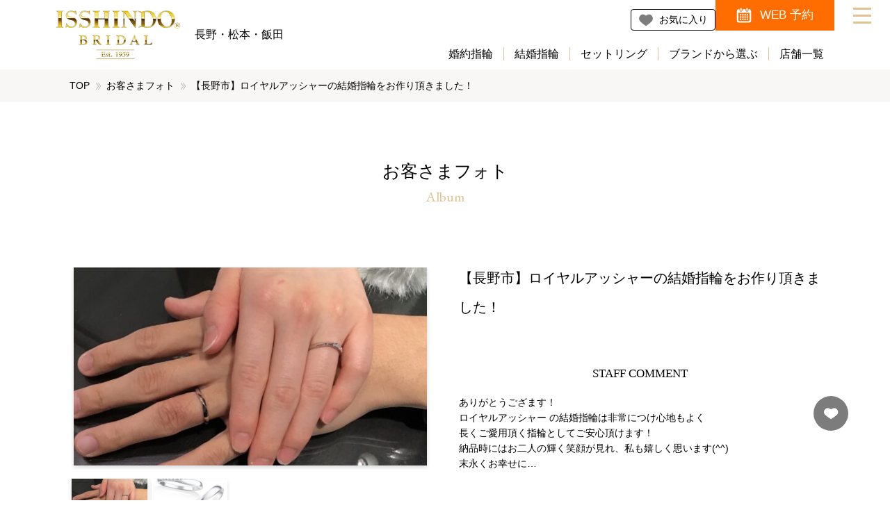

--- FILE ---
content_type: text/html; charset=UTF-8
request_url: https://1sd-bridal-nagano.jp/album/00003878
body_size: 28486
content:
<!DOCTYPE html>
<html dir="ltr" lang="ja" prefix="og: https://ogp.me/ns#" class="no-js">
    <head>
    <!-- Google Tag Manager -->
    <script defer src="[data-uri]"></script>

    <script defer src="[data-uri]"></script>
    <!-- End Google Tag Manager -->


        <meta charset="UTF-8">
        <meta http-equiv="X-UA-Compatible" content="IE=edge">
        <meta name="viewport" content="width=device-width,initial-scale=1">

        <!-- icon -->
        <link rel="stylesheet" media="print" onload="this.onload=null;this.media='all';" id="ao_optimized_gfonts" href="https://fonts.googleapis.com/css?family=Arsenal%7CEB+Garamond&#038;subset=japanese%2Cjapanese&amp;display=swap"><link rel="icon" type="image/png" href="/favicon.png" sizes="64x64" />
        <link rel="shortcut icon" href="/favicon.ico" sizes="16x16 32x32 64x64" />

        <!-- font -->
        
        <noscript>
            
        </noscript>

        <!-- css -->
        <link rel="stylesheet" href="https://1sd-bridal-nagano.jp/cms/wp-content/themes/1sd-bridal-nagano.jp/css/main.min.css?20260128" media="screen,print">
        <link rel="stylesheet" href="https://1sd-bridal-nagano.jp/cms/wp-content/cache/autoptimize/css/autoptimize_single_5ff2586cfaf35171f36af5ec2b8afcaa.css?20260128" media="screen,print">

        <!-- etc -->
        <meta name="format-detection" content="telephone=no">

        <!-- micromodal -->
        <script defer src="https://1sd-bridal-nagano.jp/cms/wp-content/themes/1sd-bridal-nagano.jp/library/micromodal/dist/micromodal.min.js"></script>

        <!-- splide -->
        <link rel="stylesheet" href="https://1sd-bridal-nagano.jp/cms/wp-content/themes/1sd-bridal-nagano.jp/library/splide-4.1.3/dist/css/splide.min.css">
        <script defer src="https://1sd-bridal-nagano.jp/cms/wp-content/themes/1sd-bridal-nagano.jp/library/splide-4.1.3/dist/js/splide.min.js"></script>

        <link rel='dns-prefetch' href='//www.google.com' />
        <link rel='dns-prefetch' href='//s.w.org' />

        <!-- etc -->
        <meta name="format-detection" content="telephone=no">

<title>【長野市】ロイヤルアッシャーの結婚指輪をお作り頂きました！ | お客様フォト | 長野県 結婚指輪・婚約指輪・ダイヤモンドの一真堂(いっしんどう)</title>

		<!-- All in One SEO 4.9.2 - aioseo.com -->
	<meta name="description" content="ありがとうござます！ ロイヤルアッシャー の結婚指輪は非常につけ心地もよく 長くご愛用頂く指輪としてご安心頂けます！ 納品時にはお二人の輝く笑顔が見れ、私も嬉しく思います(^^) 末永くお幸せに…" />
	<meta name="robots" content="max-image-preview:large" />
	<link rel="canonical" href="https://1sd-bridal-nagano.jp/album/00003878" />
	<meta name="generator" content="All in One SEO (AIOSEO) 4.9.2" />
		<meta property="og:locale" content="ja_JP" />
		<meta property="og:site_name" content="長野県 結婚指輪・婚約指輪・ダイヤモンドの一真堂(いっしんどう)" />
		<meta property="og:type" content="article" />
		<meta property="og:title" content="【長野市】ロイヤルアッシャーの結婚指輪をお作り頂きました！ | お客様フォト | 長野県 結婚指輪・婚約指輪・ダイヤモンドの一真堂(いっしんどう)" />
		<meta property="og:description" content="ありがとうござます！ ロイヤルアッシャー の結婚指輪は非常につけ心地もよく 長くご愛用頂く指輪としてご安心頂けます！ 納品時にはお二人の輝く笑顔が見れ、私も嬉しく思います(^^) 末永くお幸せに…" />
		<meta property="og:url" content="https://1sd-bridal-nagano.jp/album/00003878" />
		<meta property="og:image" content="https://1sd-bridal-nagano.jp/cms/wp-content/uploads/2023/12/isshindo-ogp.jpg" />
		<meta property="og:image:secure_url" content="https://1sd-bridal-nagano.jp/cms/wp-content/uploads/2023/12/isshindo-ogp.jpg" />
		<meta property="og:image:width" content="1200" />
		<meta property="og:image:height" content="630" />
		<meta property="article:published_time" content="2020-04-07T06:43:20+09:00" />
		<meta property="article:modified_time" content="2023-10-26T22:19:37+09:00" />
		<meta name="twitter:card" content="summary_large_image" />
		<meta name="twitter:title" content="【長野市】ロイヤルアッシャーの結婚指輪をお作り頂きました！ | お客様フォト | 長野県 結婚指輪・婚約指輪・ダイヤモンドの一真堂(いっしんどう)" />
		<meta name="twitter:description" content="ありがとうござます！ ロイヤルアッシャー の結婚指輪は非常につけ心地もよく 長くご愛用頂く指輪としてご安心頂けます！ 納品時にはお二人の輝く笑顔が見れ、私も嬉しく思います(^^) 末永くお幸せに…" />
		<meta name="twitter:image" content="https://1sd-bridal-nagano.jp/cms/wp-content/uploads/2023/12/isshindo-ogp.jpg" />
		<script type="application/ld+json" class="aioseo-schema">
			{"@context":"https:\/\/schema.org","@graph":[{"@type":"BreadcrumbList","@id":"https:\/\/1sd-bridal-nagano.jp\/album\/00003878#breadcrumblist","itemListElement":[{"@type":"ListItem","@id":"https:\/\/1sd-bridal-nagano.jp#listItem","position":1,"name":"\u5bb6","item":"https:\/\/1sd-bridal-nagano.jp","nextItem":{"@type":"ListItem","@id":"https:\/\/1sd-bridal-nagano.jp\/album#listItem","name":"\u304a\u5ba2\u3055\u307e\u30d5\u30a9\u30c8"}},{"@type":"ListItem","@id":"https:\/\/1sd-bridal-nagano.jp\/album#listItem","position":2,"name":"\u304a\u5ba2\u3055\u307e\u30d5\u30a9\u30c8","item":"https:\/\/1sd-bridal-nagano.jp\/album","nextItem":{"@type":"ListItem","@id":"https:\/\/1sd-bridal-nagano.jp\/shop\/category\/nagano_bruges#listItem","name":"\u30d6\u30eb\u30fc\u30b8\u30e5\u4e00\u771f\u5802"},"previousItem":{"@type":"ListItem","@id":"https:\/\/1sd-bridal-nagano.jp#listItem","name":"\u5bb6"}},{"@type":"ListItem","@id":"https:\/\/1sd-bridal-nagano.jp\/shop\/category\/nagano_bruges#listItem","position":3,"name":"\u30d6\u30eb\u30fc\u30b8\u30e5\u4e00\u771f\u5802","item":"https:\/\/1sd-bridal-nagano.jp\/shop\/category\/nagano_bruges","nextItem":{"@type":"ListItem","@id":"https:\/\/1sd-bridal-nagano.jp\/album\/00003878#listItem","name":"\u3010\u9577\u91ce\u5e02\u3011\u30ed\u30a4\u30e4\u30eb\u30a2\u30c3\u30b7\u30e3\u30fc\u306e\u7d50\u5a5a\u6307\u8f2a\u3092\u304a\u4f5c\u308a\u9802\u304d\u307e\u3057\u305f\uff01"},"previousItem":{"@type":"ListItem","@id":"https:\/\/1sd-bridal-nagano.jp\/album#listItem","name":"\u304a\u5ba2\u3055\u307e\u30d5\u30a9\u30c8"}},{"@type":"ListItem","@id":"https:\/\/1sd-bridal-nagano.jp\/album\/00003878#listItem","position":4,"name":"\u3010\u9577\u91ce\u5e02\u3011\u30ed\u30a4\u30e4\u30eb\u30a2\u30c3\u30b7\u30e3\u30fc\u306e\u7d50\u5a5a\u6307\u8f2a\u3092\u304a\u4f5c\u308a\u9802\u304d\u307e\u3057\u305f\uff01","previousItem":{"@type":"ListItem","@id":"https:\/\/1sd-bridal-nagano.jp\/shop\/category\/nagano_bruges#listItem","name":"\u30d6\u30eb\u30fc\u30b8\u30e5\u4e00\u771f\u5802"}}]},{"@type":"Organization","@id":"https:\/\/1sd-bridal-nagano.jp\/#organization","name":"\u9577\u91ce\u770c \u7d50\u5a5a\u6307\u8f2a\u30fb\u5a5a\u7d04\u6307\u8f2a\u30fb\u30c0\u30a4\u30e4\u30e2\u30f3\u30c9\u306e\u4e00\u771f\u5802(\u3044\u3063\u3057\u3093\u3069\u3046)","description":"\u7d50\u5a5a\u6307\u8f2a\u30fb\u5a5a\u7d04\u6307\u8f2a\u30fb\u30c0\u30a4\u30e4\u30e2\u30f3\u30c9\u3092\u304a\u63a2\u3057\u306a\u3089\u9577\u91ce\u770c\u4e0b\u6700\u5927\u7d1a\u306e\u30d6\u30e9\u30a4\u30c0\u30eb\u30ea\u30f3\u30b0\u5c02\u9580\u5e97\u3001\u4e00\u771f\u5802(\u3044\u3063\u3057\u3093\u3069\u3046)\u3002\u9577\u91ce\u5e02\u3001\u677e\u672c\u5e02\u3001\u98ef\u7530\u5e02\u306b\u304a\u5e97\u3092\u69cb\u3048\u3001\u56fd\u5185\u5916\u306e\u4eba\u6c17\u306e\u30a8\u30f3\u30b2\u30fc\u30b8\u30ea\u30f3\u30b0\u30fb\u30de\u30ea\u30c3\u30b8\u30ea\u30f3\u30b0\u304c\u63c3\u3046\u3001\u30d6\u30e9\u30a4\u30c0\u30eb\u30ea\u30f3\u30b0\u30bb\u30ec\u30af\u30c8\u30b7\u30e7\u30c3\u30d7\u3002","url":"https:\/\/1sd-bridal-nagano.jp\/"},{"@type":"WebPage","@id":"https:\/\/1sd-bridal-nagano.jp\/album\/00003878#webpage","url":"https:\/\/1sd-bridal-nagano.jp\/album\/00003878","name":"\u3010\u9577\u91ce\u5e02\u3011\u30ed\u30a4\u30e4\u30eb\u30a2\u30c3\u30b7\u30e3\u30fc\u306e\u7d50\u5a5a\u6307\u8f2a\u3092\u304a\u4f5c\u308a\u9802\u304d\u307e\u3057\u305f\uff01 | \u304a\u5ba2\u69d8\u30d5\u30a9\u30c8 | \u9577\u91ce\u770c \u7d50\u5a5a\u6307\u8f2a\u30fb\u5a5a\u7d04\u6307\u8f2a\u30fb\u30c0\u30a4\u30e4\u30e2\u30f3\u30c9\u306e\u4e00\u771f\u5802(\u3044\u3063\u3057\u3093\u3069\u3046)","description":"\u3042\u308a\u304c\u3068\u3046\u3054\u3056\u307e\u3059\uff01 \u30ed\u30a4\u30e4\u30eb\u30a2\u30c3\u30b7\u30e3\u30fc \u306e\u7d50\u5a5a\u6307\u8f2a\u306f\u975e\u5e38\u306b\u3064\u3051\u5fc3\u5730\u3082\u3088\u304f \u9577\u304f\u3054\u611b\u7528\u9802\u304f\u6307\u8f2a\u3068\u3057\u3066\u3054\u5b89\u5fc3\u9802\u3051\u307e\u3059\uff01 \u7d0d\u54c1\u6642\u306b\u306f\u304a\u4e8c\u4eba\u306e\u8f1d\u304f\u7b11\u9854\u304c\u898b\u308c\u3001\u79c1\u3082\u5b09\u3057\u304f\u601d\u3044\u307e\u3059(^^) \u672b\u6c38\u304f\u304a\u5e78\u305b\u306b\u2026","inLanguage":"ja","isPartOf":{"@id":"https:\/\/1sd-bridal-nagano.jp\/#website"},"breadcrumb":{"@id":"https:\/\/1sd-bridal-nagano.jp\/album\/00003878#breadcrumblist"},"datePublished":"2020-04-07T15:43:20+09:00","dateModified":"2023-10-27T07:19:37+09:00"},{"@type":"WebSite","@id":"https:\/\/1sd-bridal-nagano.jp\/#website","url":"https:\/\/1sd-bridal-nagano.jp\/","name":"\u9577\u91ce\u770c \u7d50\u5a5a\u6307\u8f2a\u30fb\u5a5a\u7d04\u6307\u8f2a\u30fb\u30c0\u30a4\u30e4\u30e2\u30f3\u30c9\u306e\u4e00\u771f\u5802(\u3044\u3063\u3057\u3093\u3069\u3046)","alternateName":"\u4e00\u771f\u5802\u30d6\u30e9\u30a4\u30c0\u30eb","description":"\u7d50\u5a5a\u6307\u8f2a\u30fb\u5a5a\u7d04\u6307\u8f2a\u30fb\u30c0\u30a4\u30e4\u30e2\u30f3\u30c9\u3092\u304a\u63a2\u3057\u306a\u3089\u9577\u91ce\u770c\u4e0b\u6700\u5927\u7d1a\u306e\u30d6\u30e9\u30a4\u30c0\u30eb\u30ea\u30f3\u30b0\u5c02\u9580\u5e97\u3001\u4e00\u771f\u5802(\u3044\u3063\u3057\u3093\u3069\u3046)\u3002\u9577\u91ce\u5e02\u3001\u677e\u672c\u5e02\u3001\u98ef\u7530\u5e02\u306b\u304a\u5e97\u3092\u69cb\u3048\u3001\u56fd\u5185\u5916\u306e\u4eba\u6c17\u306e\u30a8\u30f3\u30b2\u30fc\u30b8\u30ea\u30f3\u30b0\u30fb\u30de\u30ea\u30c3\u30b8\u30ea\u30f3\u30b0\u304c\u63c3\u3046\u3001\u30d6\u30e9\u30a4\u30c0\u30eb\u30ea\u30f3\u30b0\u30bb\u30ec\u30af\u30c8\u30b7\u30e7\u30c3\u30d7\u3002","inLanguage":"ja","publisher":{"@id":"https:\/\/1sd-bridal-nagano.jp\/#organization"}}]}
		</script>
		<!-- All in One SEO -->

<link href='https://www.googletagmanager.com' rel='preconnect' />
<link href='https://fonts.gstatic.com' crossorigin='anonymous' rel='preconnect' />
<link rel="alternate" title="oEmbed (JSON)" type="application/json+oembed" href="https://1sd-bridal-nagano.jp/wp-json/oembed/1.0/embed?url=https%3A%2F%2F1sd-bridal-nagano.jp%2Falbum%2F00003878" />
<link rel="alternate" title="oEmbed (XML)" type="text/xml+oembed" href="https://1sd-bridal-nagano.jp/wp-json/oembed/1.0/embed?url=https%3A%2F%2F1sd-bridal-nagano.jp%2Falbum%2F00003878&#038;format=xml" />
<style id='wp-img-auto-sizes-contain-inline-css' type='text/css'>
img:is([sizes=auto i],[sizes^="auto," i]){contain-intrinsic-size:3000px 1500px}
/*# sourceURL=wp-img-auto-sizes-contain-inline-css */
</style>
<style id='wp-block-library-inline-css' type='text/css'>
:root{--wp-block-synced-color:#7a00df;--wp-block-synced-color--rgb:122,0,223;--wp-bound-block-color:var(--wp-block-synced-color);--wp-editor-canvas-background:#ddd;--wp-admin-theme-color:#007cba;--wp-admin-theme-color--rgb:0,124,186;--wp-admin-theme-color-darker-10:#006ba1;--wp-admin-theme-color-darker-10--rgb:0,107,160.5;--wp-admin-theme-color-darker-20:#005a87;--wp-admin-theme-color-darker-20--rgb:0,90,135;--wp-admin-border-width-focus:2px}@media (min-resolution:192dpi){:root{--wp-admin-border-width-focus:1.5px}}.wp-element-button{cursor:pointer}:root .has-very-light-gray-background-color{background-color:#eee}:root .has-very-dark-gray-background-color{background-color:#313131}:root .has-very-light-gray-color{color:#eee}:root .has-very-dark-gray-color{color:#313131}:root .has-vivid-green-cyan-to-vivid-cyan-blue-gradient-background{background:linear-gradient(135deg,#00d084,#0693e3)}:root .has-purple-crush-gradient-background{background:linear-gradient(135deg,#34e2e4,#4721fb 50%,#ab1dfe)}:root .has-hazy-dawn-gradient-background{background:linear-gradient(135deg,#faaca8,#dad0ec)}:root .has-subdued-olive-gradient-background{background:linear-gradient(135deg,#fafae1,#67a671)}:root .has-atomic-cream-gradient-background{background:linear-gradient(135deg,#fdd79a,#004a59)}:root .has-nightshade-gradient-background{background:linear-gradient(135deg,#330968,#31cdcf)}:root .has-midnight-gradient-background{background:linear-gradient(135deg,#020381,#2874fc)}:root{--wp--preset--font-size--normal:16px;--wp--preset--font-size--huge:42px}.has-regular-font-size{font-size:1em}.has-larger-font-size{font-size:2.625em}.has-normal-font-size{font-size:var(--wp--preset--font-size--normal)}.has-huge-font-size{font-size:var(--wp--preset--font-size--huge)}.has-text-align-center{text-align:center}.has-text-align-left{text-align:left}.has-text-align-right{text-align:right}.has-fit-text{white-space:nowrap!important}#end-resizable-editor-section{display:none}.aligncenter{clear:both}.items-justified-left{justify-content:flex-start}.items-justified-center{justify-content:center}.items-justified-right{justify-content:flex-end}.items-justified-space-between{justify-content:space-between}.screen-reader-text{border:0;clip-path:inset(50%);height:1px;margin:-1px;overflow:hidden;padding:0;position:absolute;width:1px;word-wrap:normal!important}.screen-reader-text:focus{background-color:#ddd;clip-path:none;color:#444;display:block;font-size:1em;height:auto;left:5px;line-height:normal;padding:15px 23px 14px;text-decoration:none;top:5px;width:auto;z-index:100000}html :where(.has-border-color){border-style:solid}html :where([style*=border-top-color]){border-top-style:solid}html :where([style*=border-right-color]){border-right-style:solid}html :where([style*=border-bottom-color]){border-bottom-style:solid}html :where([style*=border-left-color]){border-left-style:solid}html :where([style*=border-width]){border-style:solid}html :where([style*=border-top-width]){border-top-style:solid}html :where([style*=border-right-width]){border-right-style:solid}html :where([style*=border-bottom-width]){border-bottom-style:solid}html :where([style*=border-left-width]){border-left-style:solid}html :where(img[class*=wp-image-]){height:auto;max-width:100%}:where(figure){margin:0 0 1em}html :where(.is-position-sticky){--wp-admin--admin-bar--position-offset:var(--wp-admin--admin-bar--height,0px)}@media screen and (max-width:600px){html :where(.is-position-sticky){--wp-admin--admin-bar--position-offset:0px}}

/*# sourceURL=wp-block-library-inline-css */
</style><style id='global-styles-inline-css' type='text/css'>
:root{--wp--preset--aspect-ratio--square: 1;--wp--preset--aspect-ratio--4-3: 4/3;--wp--preset--aspect-ratio--3-4: 3/4;--wp--preset--aspect-ratio--3-2: 3/2;--wp--preset--aspect-ratio--2-3: 2/3;--wp--preset--aspect-ratio--16-9: 16/9;--wp--preset--aspect-ratio--9-16: 9/16;--wp--preset--color--black: #000000;--wp--preset--color--cyan-bluish-gray: #abb8c3;--wp--preset--color--white: #ffffff;--wp--preset--color--pale-pink: #f78da7;--wp--preset--color--vivid-red: #cf2e2e;--wp--preset--color--luminous-vivid-orange: #ff6900;--wp--preset--color--luminous-vivid-amber: #fcb900;--wp--preset--color--light-green-cyan: #7bdcb5;--wp--preset--color--vivid-green-cyan: #00d084;--wp--preset--color--pale-cyan-blue: #8ed1fc;--wp--preset--color--vivid-cyan-blue: #0693e3;--wp--preset--color--vivid-purple: #9b51e0;--wp--preset--gradient--vivid-cyan-blue-to-vivid-purple: linear-gradient(135deg,rgb(6,147,227) 0%,rgb(155,81,224) 100%);--wp--preset--gradient--light-green-cyan-to-vivid-green-cyan: linear-gradient(135deg,rgb(122,220,180) 0%,rgb(0,208,130) 100%);--wp--preset--gradient--luminous-vivid-amber-to-luminous-vivid-orange: linear-gradient(135deg,rgb(252,185,0) 0%,rgb(255,105,0) 100%);--wp--preset--gradient--luminous-vivid-orange-to-vivid-red: linear-gradient(135deg,rgb(255,105,0) 0%,rgb(207,46,46) 100%);--wp--preset--gradient--very-light-gray-to-cyan-bluish-gray: linear-gradient(135deg,rgb(238,238,238) 0%,rgb(169,184,195) 100%);--wp--preset--gradient--cool-to-warm-spectrum: linear-gradient(135deg,rgb(74,234,220) 0%,rgb(151,120,209) 20%,rgb(207,42,186) 40%,rgb(238,44,130) 60%,rgb(251,105,98) 80%,rgb(254,248,76) 100%);--wp--preset--gradient--blush-light-purple: linear-gradient(135deg,rgb(255,206,236) 0%,rgb(152,150,240) 100%);--wp--preset--gradient--blush-bordeaux: linear-gradient(135deg,rgb(254,205,165) 0%,rgb(254,45,45) 50%,rgb(107,0,62) 100%);--wp--preset--gradient--luminous-dusk: linear-gradient(135deg,rgb(255,203,112) 0%,rgb(199,81,192) 50%,rgb(65,88,208) 100%);--wp--preset--gradient--pale-ocean: linear-gradient(135deg,rgb(255,245,203) 0%,rgb(182,227,212) 50%,rgb(51,167,181) 100%);--wp--preset--gradient--electric-grass: linear-gradient(135deg,rgb(202,248,128) 0%,rgb(113,206,126) 100%);--wp--preset--gradient--midnight: linear-gradient(135deg,rgb(2,3,129) 0%,rgb(40,116,252) 100%);--wp--preset--font-size--small: 13px;--wp--preset--font-size--medium: 20px;--wp--preset--font-size--large: 36px;--wp--preset--font-size--x-large: 42px;--wp--preset--spacing--20: 0.44rem;--wp--preset--spacing--30: 0.67rem;--wp--preset--spacing--40: 1rem;--wp--preset--spacing--50: 1.5rem;--wp--preset--spacing--60: 2.25rem;--wp--preset--spacing--70: 3.38rem;--wp--preset--spacing--80: 5.06rem;--wp--preset--shadow--natural: 6px 6px 9px rgba(0, 0, 0, 0.2);--wp--preset--shadow--deep: 12px 12px 50px rgba(0, 0, 0, 0.4);--wp--preset--shadow--sharp: 6px 6px 0px rgba(0, 0, 0, 0.2);--wp--preset--shadow--outlined: 6px 6px 0px -3px rgb(255, 255, 255), 6px 6px rgb(0, 0, 0);--wp--preset--shadow--crisp: 6px 6px 0px rgb(0, 0, 0);}:where(.is-layout-flex){gap: 0.5em;}:where(.is-layout-grid){gap: 0.5em;}body .is-layout-flex{display: flex;}.is-layout-flex{flex-wrap: wrap;align-items: center;}.is-layout-flex > :is(*, div){margin: 0;}body .is-layout-grid{display: grid;}.is-layout-grid > :is(*, div){margin: 0;}:where(.wp-block-columns.is-layout-flex){gap: 2em;}:where(.wp-block-columns.is-layout-grid){gap: 2em;}:where(.wp-block-post-template.is-layout-flex){gap: 1.25em;}:where(.wp-block-post-template.is-layout-grid){gap: 1.25em;}.has-black-color{color: var(--wp--preset--color--black) !important;}.has-cyan-bluish-gray-color{color: var(--wp--preset--color--cyan-bluish-gray) !important;}.has-white-color{color: var(--wp--preset--color--white) !important;}.has-pale-pink-color{color: var(--wp--preset--color--pale-pink) !important;}.has-vivid-red-color{color: var(--wp--preset--color--vivid-red) !important;}.has-luminous-vivid-orange-color{color: var(--wp--preset--color--luminous-vivid-orange) !important;}.has-luminous-vivid-amber-color{color: var(--wp--preset--color--luminous-vivid-amber) !important;}.has-light-green-cyan-color{color: var(--wp--preset--color--light-green-cyan) !important;}.has-vivid-green-cyan-color{color: var(--wp--preset--color--vivid-green-cyan) !important;}.has-pale-cyan-blue-color{color: var(--wp--preset--color--pale-cyan-blue) !important;}.has-vivid-cyan-blue-color{color: var(--wp--preset--color--vivid-cyan-blue) !important;}.has-vivid-purple-color{color: var(--wp--preset--color--vivid-purple) !important;}.has-black-background-color{background-color: var(--wp--preset--color--black) !important;}.has-cyan-bluish-gray-background-color{background-color: var(--wp--preset--color--cyan-bluish-gray) !important;}.has-white-background-color{background-color: var(--wp--preset--color--white) !important;}.has-pale-pink-background-color{background-color: var(--wp--preset--color--pale-pink) !important;}.has-vivid-red-background-color{background-color: var(--wp--preset--color--vivid-red) !important;}.has-luminous-vivid-orange-background-color{background-color: var(--wp--preset--color--luminous-vivid-orange) !important;}.has-luminous-vivid-amber-background-color{background-color: var(--wp--preset--color--luminous-vivid-amber) !important;}.has-light-green-cyan-background-color{background-color: var(--wp--preset--color--light-green-cyan) !important;}.has-vivid-green-cyan-background-color{background-color: var(--wp--preset--color--vivid-green-cyan) !important;}.has-pale-cyan-blue-background-color{background-color: var(--wp--preset--color--pale-cyan-blue) !important;}.has-vivid-cyan-blue-background-color{background-color: var(--wp--preset--color--vivid-cyan-blue) !important;}.has-vivid-purple-background-color{background-color: var(--wp--preset--color--vivid-purple) !important;}.has-black-border-color{border-color: var(--wp--preset--color--black) !important;}.has-cyan-bluish-gray-border-color{border-color: var(--wp--preset--color--cyan-bluish-gray) !important;}.has-white-border-color{border-color: var(--wp--preset--color--white) !important;}.has-pale-pink-border-color{border-color: var(--wp--preset--color--pale-pink) !important;}.has-vivid-red-border-color{border-color: var(--wp--preset--color--vivid-red) !important;}.has-luminous-vivid-orange-border-color{border-color: var(--wp--preset--color--luminous-vivid-orange) !important;}.has-luminous-vivid-amber-border-color{border-color: var(--wp--preset--color--luminous-vivid-amber) !important;}.has-light-green-cyan-border-color{border-color: var(--wp--preset--color--light-green-cyan) !important;}.has-vivid-green-cyan-border-color{border-color: var(--wp--preset--color--vivid-green-cyan) !important;}.has-pale-cyan-blue-border-color{border-color: var(--wp--preset--color--pale-cyan-blue) !important;}.has-vivid-cyan-blue-border-color{border-color: var(--wp--preset--color--vivid-cyan-blue) !important;}.has-vivid-purple-border-color{border-color: var(--wp--preset--color--vivid-purple) !important;}.has-vivid-cyan-blue-to-vivid-purple-gradient-background{background: var(--wp--preset--gradient--vivid-cyan-blue-to-vivid-purple) !important;}.has-light-green-cyan-to-vivid-green-cyan-gradient-background{background: var(--wp--preset--gradient--light-green-cyan-to-vivid-green-cyan) !important;}.has-luminous-vivid-amber-to-luminous-vivid-orange-gradient-background{background: var(--wp--preset--gradient--luminous-vivid-amber-to-luminous-vivid-orange) !important;}.has-luminous-vivid-orange-to-vivid-red-gradient-background{background: var(--wp--preset--gradient--luminous-vivid-orange-to-vivid-red) !important;}.has-very-light-gray-to-cyan-bluish-gray-gradient-background{background: var(--wp--preset--gradient--very-light-gray-to-cyan-bluish-gray) !important;}.has-cool-to-warm-spectrum-gradient-background{background: var(--wp--preset--gradient--cool-to-warm-spectrum) !important;}.has-blush-light-purple-gradient-background{background: var(--wp--preset--gradient--blush-light-purple) !important;}.has-blush-bordeaux-gradient-background{background: var(--wp--preset--gradient--blush-bordeaux) !important;}.has-luminous-dusk-gradient-background{background: var(--wp--preset--gradient--luminous-dusk) !important;}.has-pale-ocean-gradient-background{background: var(--wp--preset--gradient--pale-ocean) !important;}.has-electric-grass-gradient-background{background: var(--wp--preset--gradient--electric-grass) !important;}.has-midnight-gradient-background{background: var(--wp--preset--gradient--midnight) !important;}.has-small-font-size{font-size: var(--wp--preset--font-size--small) !important;}.has-medium-font-size{font-size: var(--wp--preset--font-size--medium) !important;}.has-large-font-size{font-size: var(--wp--preset--font-size--large) !important;}.has-x-large-font-size{font-size: var(--wp--preset--font-size--x-large) !important;}
/*# sourceURL=global-styles-inline-css */
</style>

<style id='classic-theme-styles-inline-css' type='text/css'>
/*! This file is auto-generated */
.wp-block-button__link{color:#fff;background-color:#32373c;border-radius:9999px;box-shadow:none;text-decoration:none;padding:calc(.667em + 2px) calc(1.333em + 2px);font-size:1.125em}.wp-block-file__button{background:#32373c;color:#fff;text-decoration:none}
/*# sourceURL=/wp-includes/css/classic-themes.min.css */
</style>
<link rel='stylesheet' id='contact-form-7-css' href='https://1sd-bridal-nagano.jp/cms/wp-content/cache/autoptimize/css/autoptimize_single_64ac31699f5326cb3c76122498b76f66.css?ver=6.1.4' type='text/css' media='all' />
<link rel="https://api.w.org/" href="https://1sd-bridal-nagano.jp/wp-json/" /><link rel="alternate" title="JSON" type="application/json" href="https://1sd-bridal-nagano.jp/wp-json/wp/v2/album/3878" /><style>
/*visibility: hidden; */
.grecaptcha-badge { z-index:999;}
</style>
    </head>
    <body>
    <!-- Google Tag Manager (noscript) -->
    <noscript><iframe src="//www.googletagmanager.com/ns.html?id=GTM-KS74PQ" height="0" width="0"
            style="display:none;visibility:hidden"></iframe></noscript>

    <noscript><iframe src="//www.googletagmanager.com/ns.html?id=GTM-5TVMLBW3" height="0" width="0"
            style="display:none;visibility:hidden"></iframe></noscript>
    <!-- End Google Tag Manager (noscript) -->


        <div data-inview-header id="l-canvas" class="l-canvas">
            <header id="l-header" class="l-header">
                <div class="c-block c-block--padding-rl">
                    <div class="p-header">
                        <div class="p-header__column">
                            <div class="p-header__column__item">
                                <div class="p-logo">
                                    <p class="p-logo__heading"><a href="https://1sd-bridal-nagano.jp"><img src="https://1sd-bridal-nagano.jp/cms/wp-content/themes/1sd-bridal-nagano.jp/images/logo.png" alt="長野県 結婚指輪・婚約指輪・ダイヤモンドの一真堂(いっしんどう)" ></a></p>
                                    <p class="p-logo__area">長野・松本・飯田</p>
                                </div>
                            </div>
                            <div class="p-header__column__item">
                                <div class="p-header-sub-navi-wrap">
                                    <ul class="p-header-sub-navi">
                                        <li class="is-favorite"><a href="https://1sd-bridal-nagano.jp/favorite"><span>お気に入り</span></a></li>
                                        <li class="is-reservation"><a href="https://1sd-bridal-nagano.jp/reservation"><span>WEB 予約</span></a></li>
                                    </ul>
                                </div>
                            </div>
                            <div class="p-header__column__item">
                                <div class="p-header-navi-wrap">
                                    <ul class="p-header-navi">
                                        <li><a href="https://1sd-bridal-nagano.jp/item/category/engagementring">婚約指輪</a></li>
                                        <li><a href="https://1sd-bridal-nagano.jp/item/category/marriagering">結婚指輪</a></li>
                                        <li><a href="https://1sd-bridal-nagano.jp/item/category/setring">セットリング</a></li>
                                        <li><a href="https://1sd-bridal-nagano.jp/brandselect">ブランドから選ぶ</a></li>
                                        <li><a href="https://1sd-bridal-nagano.jp/shop">店舗一覧</a></li>
                                    </ul>
                                </div>
                            </div>
                        </div>
                    </div>
                </div>
            </header>

            <div class="p-pankuzu-wrap u-bg-yellow80">
                <div class="c-block c-block--fixed-lg c-block--padding-rl">
                    <div class="p-pankuzu-container">
<ul class="p-pankuzu"><li><a href="https://1sd-bridal-nagano.jp">TOP</a></li><li><a href="https://1sd-bridal-nagano.jp/album">お客さまフォト</a></li><li><span>【長野市】ロイヤルアッシャーの結婚指輪をお作り頂きました！</span></li></ul>                    </div>
                </div>
            </div>

<main class="l-main">
    <div data-inview="fade-in">
        <div class="c-block c-block--padding-rl">
            <header class="m-page-header">
                <h1 class="m-page-heading-ja">お客さまフォト</h1>
                <p class="m-page-heading-en">Album</p>
            </header>
        </div>
    </div>
    
    <div data-inview="fade-in">
        <div class="c-block c-block--fixed-lg c-block--padding-rbl">
            <div class="p-album">
                <div class="p-album-column">
                    <div class="p-album-column__item">
<h1 class="p-album__heading1">【長野市】ロイヤルアッシャーの結婚指輪をお作り頂きました！</h1>
                    </div>
                    
                    <div class="p-album-column__item">
                        <div class="p-album-slide">
                            <div class="p-album-slide__main">
                                <div id="main-carousel" class="splide" aria-label="サムネイルスライダー。各サムネイルをクリックすると、メインのスライダーが切り替わります" >
                                    <div class="splide__track">
                                        <ul class="splide__list">
                                            <li class="splide__slide">
                                                <div class="p-album-slide__wrap">
                                                    <figure>
<img width="570" height="320" src="https://1sd-bridal-nagano.jp/cms/wp-content/uploads/2023/10/35F113D2-F5FE-4E24-85D2-13C8DAD1A803-570x320.jpeg" class="attachment-album-thumbnail size-album-thumbnail" alt="" decoding="async" fetchpriority="high" />                                                    </figure>
                                                </div>
                                            </li>
                                            <li class="splide__slide">
                                                <div class="p-album-slide__wrap">
                                                    <figure>
<img width="570" height="320" src="https://1sd-bridal-nagano.jp/cms/wp-content/uploads/2023/10/74854B93-E656-4845-A858-D48CA4D158BF-570x320.jpeg" class="attachment-album-thumbnail size-album-thumbnail" alt="" decoding="async" />                                                    </figure>
                                                </div>
                                            </li>
                                        </ul>
                                    </div>
                                </div>
                            </div>

                            <div class="p-album-slide__thumbnail">
                                <div id="thumbnail-carousel" class="splide" aria-label="サムネイルスライダー。各サムネイルをクリックすると、メインのスライダーが切り替わります" >
                                    <div class="splide__track">
                                        <ul class="splide__list">
                                            <li class="splide__slide">
                                                <div class="p-album-slide__wrap">
                                                    <figure>
<img width="570" height="320" src="https://1sd-bridal-nagano.jp/cms/wp-content/uploads/2023/10/35F113D2-F5FE-4E24-85D2-13C8DAD1A803-570x320.jpeg" class="attachment-album-thumbnail size-album-thumbnail" alt="" decoding="async" />                                                    </figure>
                                                </div>
                                            </li>
                                            <li class="splide__slide">
                                                <div class="p-album-slide__wrap">
                                                    <figure>
<img width="570" height="320" src="https://1sd-bridal-nagano.jp/cms/wp-content/uploads/2023/10/74854B93-E656-4845-A858-D48CA4D158BF-570x320.jpeg" class="attachment-album-thumbnail size-album-thumbnail" alt="" decoding="async" />                                                    </figure>
                                                </div>
                                            </li>
                                        </ul>
                                    </div>
                                </div>
                            </div>
                        </div>
                    </div>

                    <div class="p-album-column__item">
<h2 class="p-album__heading2">STAFF COMMENT</h2>
<p class="p-album__text">ありがとうござます！<br />
ロイヤルアッシャー の結婚指輪は非常につけ心地もよく<br />
長くご愛用頂く指輪としてご安心頂けます！<br />
納品時にはお二人の輝く笑顔が見れ、私も嬉しく思います(^^)<br />
末永くお幸せに…</p>
                    </div>
                </div>
            </div>
        </div>
    </div>

<script defer src="[data-uri]"></script>



    <div data-inview="fade-in">
        <section class="c-block c-block--fixed-xl c-block--padding-trbl">
            <header class="m-header u-padding-t0">
                <h2 class="m-heading-ja">ご購入店舗</h2>
                <p class="m-heading-en">Shop</p>
            </header>

            <div class="p-album-chosen-item__shop u-margin-center">





<!-- 記事一覧 -->
            <ul class="m-shop-wrap">
                <li class="m-shop">
                    <a href="https://1sd-bridal-nagano.jp/shop/nagano_bruges">
                        <figure><img width="960" height="540" src="https://1sd-bridal-nagano.jp/cms/wp-content/uploads/2023/11/shop-nagano_bruges-960x540.jpg" class="attachment-shop-thumbnail size-shop-thumbnail wp-post-image" alt="ブルージュ一真堂｜長野市エリア最大級の結婚指輪・婚約指輪専門店" decoding="async" loading="lazy" srcset="https://1sd-bridal-nagano.jp/cms/wp-content/uploads/2023/11/shop-nagano_bruges-960x540.jpg 960w, https://1sd-bridal-nagano.jp/cms/wp-content/uploads/2023/11/shop-nagano_bruges-570x320.jpg 570w" sizes="auto, (max-width: 960px) 100vw, 960px" /></figure>
                        <h3 class="m-shop__heading">ブルージュ一真堂</h3>
                        <address class="m-shop__address">
                            〒381-0034                            長野県長野市高田1737-1                        </address>
                        <p class="m-shop__time">OPEN 11：00 〜 19：00<br />
<br />
</p>
                    </a>
                </li>
            </ul>
            </div>
<div class="p-prevnext">
    <div class="is-prev"><a href="https://1sd-bridal-nagano.jp/album/00003881" rel="prev">前の記事</a></div>
    <div class="is-top"><a href="https://1sd-bridal-nagano.jp/album">一覧へ戻る</a></div>
    <div class="is-next"><a href="https://1sd-bridal-nagano.jp/album/00003875" rel="next">次の記事</a></div>
</div>        </section>
    </div>



    <div data-inview="fade-in" class="u-bg-gray80">
        <section>
            <div class="c-block c-block--fixed-xl c-block--padding-trl">
                <header class="m-header u-padding-t0">
                    <h2 class="m-heading-ja">関連するお客さまフォト</h2>
                    <p class="m-heading-en">Album</p>
                </header>
            </div>

            <div class="p-album-related">
                <div class="m-slide-pagination-fullsize">
                    <div id="album-related" class="splide" aria-label="サムネイルスライダー。各サムネイルをクリックすると、メインのスライダーが切り替わります">
                        <div class="c-block c-block--padding-l">
                            <div class="splide__track">
                                <ul class="splide__list">
                                    <li class="splide__slide">
                                        <div class="m-card">
                                            <a href="https://1sd-bridal-nagano.jp/album/000013921">
                                                <figure>
<img width="570" height="320" src="https://1sd-bridal-nagano.jp/cms/wp-content/uploads/2026/01/IMG_1388-570x320.jpeg" class="attachment-album-thumbnail size-album-thumbnail" alt="" decoding="async" loading="lazy" srcset="https://1sd-bridal-nagano.jp/cms/wp-content/uploads/2026/01/IMG_1388-570x320.jpeg 570w, https://1sd-bridal-nagano.jp/cms/wp-content/uploads/2026/01/IMG_1388-960x540.jpeg 960w" sizes="auto, (max-width: 570px) 100vw, 570px" />                                                </figure>
                                                <p class="m-card__heading">【長野市】NIWAKA(ニワカ)の結婚指輪をお作りいただきました</p>
                                            </a>
                                        </div>
                                    </li>
                                    <li class="splide__slide">
                                        <div class="m-card">
                                            <a href="https://1sd-bridal-nagano.jp/album/000013919">
                                                <figure>
<img width="570" height="320" src="https://1sd-bridal-nagano.jp/cms/wp-content/uploads/2026/01/IMG_7981-570x320.jpeg" class="attachment-album-thumbnail size-album-thumbnail" alt="カフェリングのシェリを身に付けるカップルの手元" decoding="async" loading="lazy" srcset="https://1sd-bridal-nagano.jp/cms/wp-content/uploads/2026/01/IMG_7981-570x320.jpeg 570w, https://1sd-bridal-nagano.jp/cms/wp-content/uploads/2026/01/IMG_7981-960x540.jpeg 960w" sizes="auto, (max-width: 570px) 100vw, 570px" />                                                </figure>
                                                <p class="m-card__heading">【長野市】カフェリングの結婚指輪をお作りいただきました</p>
                                            </a>
                                        </div>
                                    </li>
                                    <li class="splide__slide">
                                        <div class="m-card">
                                            <a href="https://1sd-bridal-nagano.jp/album/000013867">
                                                <figure>
<img width="570" height="320" src="https://1sd-bridal-nagano.jp/cms/wp-content/uploads/2026/01/20260122032841-570x320.jpeg" class="attachment-album-thumbnail size-album-thumbnail" alt="ロイヤルアッシャーのダイヤモンドネックレス" decoding="async" loading="lazy" srcset="https://1sd-bridal-nagano.jp/cms/wp-content/uploads/2026/01/20260122032841-570x320.jpeg 570w, https://1sd-bridal-nagano.jp/cms/wp-content/uploads/2026/01/20260122032841-960x540.jpeg 960w" sizes="auto, (max-width: 570px) 100vw, 570px" />                                                </figure>
                                                <p class="m-card__heading">【新潟県妙高市】ロイヤル・アッシャーの婚約指輪をお作りいただきました</p>
                                            </a>
                                        </div>
                                    </li>
                                    <li class="splide__slide">
                                        <div class="m-card">
                                            <a href="https://1sd-bridal-nagano.jp/album/000013863">
                                                <figure>
<img width="570" height="320" src="https://1sd-bridal-nagano.jp/cms/wp-content/uploads/2026/01/IMG_7628-1-570x320.jpeg" class="attachment-album-thumbnail size-album-thumbnail" alt="ケースに入っているノクルの結婚指輪をお持ちの男性の手元" decoding="async" loading="lazy" srcset="https://1sd-bridal-nagano.jp/cms/wp-content/uploads/2026/01/IMG_7628-1-570x320.jpeg 570w, https://1sd-bridal-nagano.jp/cms/wp-content/uploads/2026/01/IMG_7628-1-960x540.jpeg 960w" sizes="auto, (max-width: 570px) 100vw, 570px" />                                                </figure>
                                                <p class="m-card__heading">【長野市】ノクルの結婚指輪をお作りいただきました</p>
                                            </a>
                                        </div>
                                    </li>
                                    <li class="splide__slide">
                                        <div class="m-card">
                                            <a href="https://1sd-bridal-nagano.jp/album/000013855">
                                                <figure>
<img width="570" height="320" src="https://1sd-bridal-nagano.jp/cms/wp-content/uploads/2026/01/line_oa_chat_260118_161628-570x320.jpg" class="attachment-album-thumbnail size-album-thumbnail" alt="" decoding="async" loading="lazy" />                                                </figure>
                                                <p class="m-card__heading">【茅野市】ルシエの婚約指輪とロイヤル・アッシャーの結婚指輪をお作りいただきました</p>
                                            </a>
                                        </div>
                                    </li>
                                    <li class="splide__slide">
                                        <div class="m-card">
                                            <a href="https://1sd-bridal-nagano.jp/album/000013808">
                                                <figure>
<img width="570" height="320" src="https://1sd-bridal-nagano.jp/cms/wp-content/uploads/2026/01/Photo_26-01-03-14-06-35.067-570x320.jpg" class="attachment-album-thumbnail size-album-thumbnail" alt="ロイヤル・アッシャーのケースに入って婚約ネックレス" decoding="async" loading="lazy" srcset="https://1sd-bridal-nagano.jp/cms/wp-content/uploads/2026/01/Photo_26-01-03-14-06-35.067-570x320.jpg 570w, https://1sd-bridal-nagano.jp/cms/wp-content/uploads/2026/01/Photo_26-01-03-14-06-35.067-960x540.jpg 960w" sizes="auto, (max-width: 570px) 100vw, 570px" />                                                </figure>
                                                <p class="m-card__heading">【長野市】ロイヤル・アッシャーの婚約ネックレスをお作りいただきました</p>
                                            </a>
                                        </div>
                                    </li>
                                    <li class="splide__slide">
                                        <div class="m-card">
                                            <a href="https://1sd-bridal-nagano.jp/album/000013806">
                                                <figure>
<img width="570" height="320" src="https://1sd-bridal-nagano.jp/cms/wp-content/uploads/2026/01/IMG_6413-1-570x320.jpeg" class="attachment-album-thumbnail size-album-thumbnail" alt="ラプンツェルの婚約指輪" decoding="async" loading="lazy" srcset="https://1sd-bridal-nagano.jp/cms/wp-content/uploads/2026/01/IMG_6413-1-570x320.jpeg 570w, https://1sd-bridal-nagano.jp/cms/wp-content/uploads/2026/01/IMG_6413-1-960x540.jpeg 960w" sizes="auto, (max-width: 570px) 100vw, 570px" />                                                </figure>
                                                <p class="m-card__heading">【長野市】ディズニーラプンツェルシリーズの婚約指輪をお作りいただきました</p>
                                            </a>
                                        </div>
                                    </li>
                                    <li class="splide__slide">
                                        <div class="m-card">
                                            <a href="https://1sd-bridal-nagano.jp/album/000013799">
                                                <figure>
<img width="570" height="320" src="https://1sd-bridal-nagano.jp/cms/wp-content/uploads/2026/01/Photo_26-01-03-14-06-36.137-570x320.jpg" class="attachment-album-thumbnail size-album-thumbnail" alt="ラザールダイヤモンドの婚約指輪をプロポーズボックスに入れた男性" decoding="async" loading="lazy" srcset="https://1sd-bridal-nagano.jp/cms/wp-content/uploads/2026/01/Photo_26-01-03-14-06-36.137-570x320.jpg 570w, https://1sd-bridal-nagano.jp/cms/wp-content/uploads/2026/01/Photo_26-01-03-14-06-36.137-960x540.jpg 960w" sizes="auto, (max-width: 570px) 100vw, 570px" />                                                </figure>
                                                <p class="m-card__heading">【長野市】ラザールダイヤモンドの婚約指輪をお作りいただきました</p>
                                            </a>
                                        </div>
                                    </li>
                                    <li class="splide__slide">
                                        <div class="m-card">
                                            <a href="https://1sd-bridal-nagano.jp/album/000013796">
                                                <figure>
<img width="570" height="320" src="https://1sd-bridal-nagano.jp/cms/wp-content/uploads/2026/01/Photo_26-01-03-14-06-35.706-570x320.jpg" class="attachment-album-thumbnail size-album-thumbnail" alt="NIWAKAの結婚指輪をつけたカップル" decoding="async" loading="lazy" srcset="https://1sd-bridal-nagano.jp/cms/wp-content/uploads/2026/01/Photo_26-01-03-14-06-35.706-570x320.jpg 570w, https://1sd-bridal-nagano.jp/cms/wp-content/uploads/2026/01/Photo_26-01-03-14-06-35.706-960x540.jpg 960w" sizes="auto, (max-width: 570px) 100vw, 570px" />                                                </figure>
                                                <p class="m-card__heading">【長野市】NIWAKA(ニワカ)の結婚指輪をお作りいただきました</p>
                                            </a>
                                        </div>
                                    </li>
                                    <li class="splide__slide">
                                        <div class="m-card">
                                            <a href="https://1sd-bridal-nagano.jp/album/000013794">
                                                <figure>
<img width="570" height="320" src="https://1sd-bridal-nagano.jp/cms/wp-content/uploads/2026/01/20260115015820-570x320.jpeg" class="attachment-album-thumbnail size-album-thumbnail" alt="シンデレラの結婚指輪を着けた夫婦" decoding="async" loading="lazy" srcset="https://1sd-bridal-nagano.jp/cms/wp-content/uploads/2026/01/20260115015820-570x320.jpeg 570w, https://1sd-bridal-nagano.jp/cms/wp-content/uploads/2026/01/20260115015820-960x540.jpeg 960w" sizes="auto, (max-width: 570px) 100vw, 570px" />                                                </figure>
                                                <p class="m-card__heading">【須坂市】ディズニーシンデレラの結婚指輪をお作りいただきました</p>
                                            </a>
                                        </div>
                                    </li>
                                    <li class="splide__slide">
                                        <div class="m-card">
                                            <a href="https://1sd-bridal-nagano.jp/album/000013752">
                                                <figure>
<img width="570" height="320" src="https://1sd-bridal-nagano.jp/cms/wp-content/uploads/2026/01/20260109061456-570x320.jpeg" class="attachment-album-thumbnail size-album-thumbnail" alt="NIWAKAの婚約指輪と結婚指輪を着用したカップルの手元" decoding="async" loading="lazy" srcset="https://1sd-bridal-nagano.jp/cms/wp-content/uploads/2026/01/20260109061456-570x320.jpeg 570w, https://1sd-bridal-nagano.jp/cms/wp-content/uploads/2026/01/20260109061456-960x540.jpeg 960w" sizes="auto, (max-width: 570px) 100vw, 570px" />                                                </figure>
                                                <p class="m-card__heading">【茅野市】NIWAKA（ニワカ）の婚約指輪と結婚指輪をお作りいただきました</p>
                                            </a>
                                        </div>
                                    </li>
                                    <li class="splide__slide">
                                        <div class="m-card">
                                            <a href="https://1sd-bridal-nagano.jp/album/000013744">
                                                <figure>
<img width="570" height="320" src="https://1sd-bridal-nagano.jp/cms/wp-content/uploads/2026/01/20260109061400-570x320.jpeg" class="attachment-album-thumbnail size-album-thumbnail" alt="NIWAKAの結婚指輪を着用したカップルの手元" decoding="async" loading="lazy" srcset="https://1sd-bridal-nagano.jp/cms/wp-content/uploads/2026/01/20260109061400-570x320.jpeg 570w, https://1sd-bridal-nagano.jp/cms/wp-content/uploads/2026/01/20260109061400-960x540.jpeg 960w" sizes="auto, (max-width: 570px) 100vw, 570px" />                                                </figure>
                                                <p class="m-card__heading">【千曲市】NIWAKA（ニワカ）の結婚指輪をお作りいただきました</p>
                                            </a>
                                        </div>
                                    </li>
                                </ul>
                            </div>
                        </div>
                        <div class="c-block c-block--fixed-xl c-block--padding-rl">
                            <ul class="splide__pagination"></ul>
                        </div>
                    </div>
                </div>
            </div>
            <div class="c-block c-block--padding-rbl">
                <p class="u-align-center u-margin-center u-maxw400"><a href="https://1sd-bridal-nagano.jp/album" class="c-a is-button has-icon is-type1"><span>一覧はこちら</span></a></p>
            </div>
        </section>
    </div>

<script defer src="[data-uri]"></script>
</main>

<aside class="l-aside u-bg-yellow50">
                <div class="p-footer-navi-wrap-block c-block c-block--fixed-xl c-block--padding-trbl">
                    <div class="p-footer-navi-wrap">
                        <ul class="p-footer-navi p-footer-navi--lv1">
                            <li class="p-footer-navi__item" data-toggle="container">
                                <div class="p-footer-navi__item__trigger">
                                    <a href="https://1sd-bridal-nagano.jp/item/category/engagementring"><span>婚約指輪</span></a>                                    <button data-toggle="trigger" aria-label="開く"><span>開く</span></button>
                                </div>
                                <ul data-toggle="contents" class="p-footer-navi p-footer-navi--lv2">
                                    <li class="p-footer-navi__item"><a href="https://1sd-bridal-nagano.jp/item/category/engagementring"><span>婚約指輪一覧</span></a></li>
                                    <li class="p-footer-navi__item" data-toggle="container">
                                        <div class="p-footer-navi__item__trigger">
                                            <a href="https://1sd-bridal-nagano.jp/item/category/engagementring"><span>テイストから選ぶ</span></a>                                            <button data-toggle="trigger" aria-label="開く"><span>開く</span></button>
                                        </div>
                                        <ul data-toggle="contents" class="p-footer-navi p-footer-navi--lv3"><li class="p-footer-navi__item"><a href="https://1sd-bridal-nagano.jp/item?taste=simple&category=engagementring"><span>シンプル</span></a></li><li class="p-footer-navi__item"><a href="https://1sd-bridal-nagano.jp/item?taste=elegant&category=engagementring"><span>エレガント</span></a></li><li class="p-footer-navi__item"><a href="https://1sd-bridal-nagano.jp/item?taste=cute&category=engagementring"><span>キュート</span></a></li><li class="p-footer-navi__item"><a href="https://1sd-bridal-nagano.jp/item?taste=antique&category=engagementring"><span>アンティーク</span></a></li><li class="p-footer-navi__item"><a href="https://1sd-bridal-nagano.jp/item?taste=unique&category=engagementring"><span>個性的</span></a></li><li class="p-footer-navi__item"><a href="https://1sd-bridal-nagano.jp/item?taste=disney&category=engagementring"><span>ディズニー</span></a></li></ul>                                    </li>
                                    <li class="p-footer-navi__item" data-toggle="container">
                                        <div class="p-footer-navi__item__trigger">
                                            <a href="https://1sd-bridal-nagano.jp/item/category/engagementring"><span>フォルムから選ぶ</span></a>                                            <button data-toggle="trigger" aria-label="開く"><span>開く</span></button>
                                        </div>
                                        <ul data-toggle="contents" class="p-footer-navi p-footer-navi--lv3"><li class="p-footer-navi__item"><a href="https://1sd-bridal-nagano.jp/item?forme=straight&category=engagementring"><span>ストレート</span></a></li><li class="p-footer-navi__item"><a href="https://1sd-bridal-nagano.jp/item?forme=wave&category=engagementring"><span>ウェーブ（S字）</span></a></li><li class="p-footer-navi__item"><a href="https://1sd-bridal-nagano.jp/item?forme=v-shaped&category=engagementring"><span>V字</span></a></li></ul>                                    </li>
                                    <li class="p-footer-navi__item" data-toggle="container">
                                        <div class="p-footer-navi__item__trigger">
                                            <a href="https://1sd-bridal-nagano.jp/item/category/engagementring"><span>サイドストーンから選ぶ</span></a>                                            <button data-toggle="trigger" aria-label="開く"><span>開く</span></button>
                                        </div>
                                        <ul data-toggle="contents" class="p-footer-navi p-footer-navi--lv3"><li class="p-footer-navi__item"><a href="https://1sd-bridal-nagano.jp/item?sidestone=without-stone&category=engagementring"><span>石なし</span></a></li><li class="p-footer-navi__item"><a href="https://1sd-bridal-nagano.jp/item?sidestone=with-stone&category=engagementring"><span>1～3石</span></a></li><li class="p-footer-navi__item"><a href="https://1sd-bridal-nagano.jp/item?sidestone=pave&category=engagementring"><span>パヴェ･多石</span></a></li><li class="p-footer-navi__item"><a href="https://1sd-bridal-nagano.jp/item?sidestone=with-colorstone&category=engagementring"><span>カラーストーン</span></a></li></ul>                                    </li>
                                    <li class="p-footer-navi__item" data-toggle="container">
                                        <div class="p-footer-navi__item__trigger">
                                            <a href="https://1sd-bridal-nagano.jp/item/category/engagementring"><span>価格から選ぶ</span></a>                                            <button data-toggle="trigger" aria-label="開く"><span>開く</span></button>
                                        </div>
                                        <ul data-toggle="contents" class="p-footer-navi p-footer-navi--lv3"><li class="p-footer-navi__item"><a href="https://1sd-bridal-nagano.jp/item?price_engage=under-20&category=engagementring"><span>20万円以下</span></a></li><li class="p-footer-navi__item"><a href="https://1sd-bridal-nagano.jp/item?price_engage=20-30&category=engagementring"><span>20万～30万</span></a></li><li class="p-footer-navi__item"><a href="https://1sd-bridal-nagano.jp/item?price_engage=30-40&category=engagementring"><span>30万～40万</span></a></li><li class="p-footer-navi__item"><a href="https://1sd-bridal-nagano.jp/item?price_engage=40-50&category=engagementring"><span>40万～50万</span></a></li><li class="p-footer-navi__item"><a href="https://1sd-bridal-nagano.jp/item?price_engage=50-100&category=engagementring"><span>50万～100万</span></a></li><li class="p-footer-navi__item"><a href="https://1sd-bridal-nagano.jp/item?price_engage=100or-more&category=engagementring"><span>100万円以上</span></a></li></ul>                                    </li>
                                </ul>
                            </li>
                            <li class="p-footer-navi__item" data-toggle="container">
                                <div class="p-footer-navi__item__trigger">
                                    <a href="https://1sd-bridal-nagano.jp/item/category/marriagering"><span>結婚指輪</span></a>                                    <button data-toggle="trigger" aria-label="開く"><span>開く</span></button>
                                </div>
                                <ul data-toggle="contents" class="p-footer-navi p-footer-navi--lv2">
                                    <li class="p-footer-navi__item"><a href="https://1sd-bridal-nagano.jp/item/category/marriagering"><span>結婚指輪一覧</span></a></li>
                                    <li class="p-footer-navi__item" data-toggle="container">
                                        <div class="p-footer-navi__item__trigger">
                                            <a href="https://1sd-bridal-nagano.jp/item/category/marriagering"><span>テイストから選ぶ</span></a>                                            <button data-toggle="trigger" aria-label="開く"><span>開く</span></button>
                                        </div>
                                        <ul data-toggle="contents" class="p-footer-navi p-footer-navi--lv3"><li class="p-footer-navi__item"><a href="https://1sd-bridal-nagano.jp/item?taste=simple&category=marriagering"><span>シンプル</span></a></li><li class="p-footer-navi__item"><a href="https://1sd-bridal-nagano.jp/item?taste=elegant&category=marriagering"><span>エレガント</span></a></li><li class="p-footer-navi__item"><a href="https://1sd-bridal-nagano.jp/item?taste=cute&category=marriagering"><span>キュート</span></a></li><li class="p-footer-navi__item"><a href="https://1sd-bridal-nagano.jp/item?taste=antique&category=marriagering"><span>アンティーク</span></a></li><li class="p-footer-navi__item"><a href="https://1sd-bridal-nagano.jp/item?taste=unique&category=marriagering"><span>個性的</span></a></li><li class="p-footer-navi__item"><a href="https://1sd-bridal-nagano.jp/item?taste=disney&category=marriagering"><span>ディズニー</span></a></li></ul>                                    </li>
                                    <li class="p-footer-navi__item" data-toggle="container">
                                        <div class="p-footer-navi__item__trigger">
                                            <a href="https://1sd-bridal-nagano.jp/item/category/marriagering"><span>フォルムから選ぶ</span></a>                                            <button data-toggle="trigger" aria-label="開く"><span>開く</span></button>
                                        </div>
                                        <ul data-toggle="contents" class="p-footer-navi p-footer-navi--lv3"><li class="p-footer-navi__item"><a href="https://1sd-bridal-nagano.jp/item?forme=straight&category=marriagering"><span>ストレート</span></a></li><li class="p-footer-navi__item"><a href="https://1sd-bridal-nagano.jp/item?forme=wave&category=marriagering"><span>ウェーブ（S字）</span></a></li><li class="p-footer-navi__item"><a href="https://1sd-bridal-nagano.jp/item?forme=v-shaped&category=marriagering"><span>V字</span></a></li></ul>                                    </li>
                                    <li class="p-footer-navi__item" data-toggle="container">
                                        <div class="p-footer-navi__item__trigger">
                                            <a href="https://1sd-bridal-nagano.jp/item/category/marriagering"><span>ダイヤモンドを選ぶ</span></a>                                            <button data-toggle="trigger" aria-label="開く"><span>開く</span></button>
                                        </div>
                                        <ul data-toggle="contents" class="p-footer-navi p-footer-navi--lv3"><li class="p-footer-navi__item"><a href="https://1sd-bridal-nagano.jp/item?diamond=with-diamond&category=marriagering"><span>ダイヤあり</span></a></li><li class="p-footer-navi__item"><a href="https://1sd-bridal-nagano.jp/item?diamond=without-diamond&category=marriagering"><span>ダイヤなし</span></a></li><li class="p-footer-navi__item"><a href="https://1sd-bridal-nagano.jp/item?diamond=with-colordiamond&category=marriagering"><span>カラーストーン</span></a></li></ul>                                    </li>
                                    <li class="p-footer-navi__item" data-toggle="container">
                                        <div class="p-footer-navi__item__trigger">
                                            <a href="https://1sd-bridal-nagano.jp/item/category/marriagering"><span>価格から選ぶ</span></a>                                            <button data-toggle="trigger" aria-label="開く"><span>開く</span></button>
                                        </div>
                                        <ul data-toggle="contents" class="p-footer-navi p-footer-navi--lv3"><li class="p-footer-navi__item"><a href="https://1sd-bridal-nagano.jp/item?price_marriage=under-20&category=marriagering"><span>20万円以下</span></a></li><li class="p-footer-navi__item"><a href="https://1sd-bridal-nagano.jp/item?price_marriage=20-30&category=marriagering"><span>20万～30万</span></a></li><li class="p-footer-navi__item"><a href="https://1sd-bridal-nagano.jp/item?price_marriage=30-40&category=marriagering"><span>30万～40万</span></a></li><li class="p-footer-navi__item"><a href="https://1sd-bridal-nagano.jp/item?price_marriage=40or-more&category=marriagering"><span>40万円以上</span></a></li></ul>                                    </li>
                                </ul>
                            </li>
                            <li class="p-footer-navi__item" data-toggle="container">
                                <div class="p-footer-navi__item__trigger">
                                    <a href="https://1sd-bridal-nagano.jp/item/category/setring"><span>セットリング</span></a>                                    <button data-toggle="trigger" aria-label="開く"><span>開く</span></button>
                                </div>
                                <ul data-toggle="contents" class="p-footer-navi p-footer-navi--lv2">
                                    <li class="p-footer-navi__item"><a href="https://1sd-bridal-nagano.jp/item/category/setring"><span>セットリング一覧</span></a></li>
                                    <li class="p-footer-navi__item" data-toggle="container">
                                        <div class="p-footer-navi__item__trigger">
                                            <a href="https://1sd-bridal-nagano.jp/item/category/setring"><span>テイストから選ぶ</span></a>                                            <button data-toggle="trigger" aria-label="開く"><span>開く</span></button>
                                        </div>
                                        <ul data-toggle="contents" class="p-footer-navi p-footer-navi--lv3"><li class="p-footer-navi__item"><a href="https://1sd-bridal-nagano.jp/item?taste=simple&category=setring"><span>シンプル</span></a></li><li class="p-footer-navi__item"><a href="https://1sd-bridal-nagano.jp/item?taste=elegant&category=setring"><span>エレガント</span></a></li><li class="p-footer-navi__item"><a href="https://1sd-bridal-nagano.jp/item?taste=cute&category=setring"><span>キュート</span></a></li><li class="p-footer-navi__item"><a href="https://1sd-bridal-nagano.jp/item?taste=antique&category=setring"><span>アンティーク</span></a></li><li class="p-footer-navi__item"><a href="https://1sd-bridal-nagano.jp/item?taste=unique&category=setring"><span>個性的</span></a></li><li class="p-footer-navi__item"><a href="https://1sd-bridal-nagano.jp/item?taste=disney&category=setring"><span>ディズニー</span></a></li></ul>                                    </li>
                                    <li class="p-footer-navi__item" data-toggle="container">
                                        <div class="p-footer-navi__item__trigger">
                                            <a href="https://1sd-bridal-nagano.jp/item/category/setring"><span>フォルムから選ぶ</span></a>                                            <button data-toggle="trigger" aria-label="開く"><span>開く</span></button>
                                        </div>
                                        <ul data-toggle="contents" class="p-footer-navi p-footer-navi--lv3"><li class="p-footer-navi__item"><a href="https://1sd-bridal-nagano.jp/item?forme=straight&category=setring"><span>ストレート</span></a></li><li class="p-footer-navi__item"><a href="https://1sd-bridal-nagano.jp/item?forme=wave&category=setring"><span>ウェーブ（S字）</span></a></li><li class="p-footer-navi__item"><a href="https://1sd-bridal-nagano.jp/item?forme=v-shaped&category=setring"><span>V字</span></a></li></ul>                                    </li>
                                    <li class="p-footer-navi__item" data-toggle="container">
                                        <div class="p-footer-navi__item__trigger">
                                            <a href="https://1sd-bridal-nagano.jp/item/category/setring"><span>サイドストーンから選ぶ</span></a>                                            <button data-toggle="trigger" aria-label="開く"><span>開く</span></button>
                                        </div>
                                        <ul data-toggle="contents" class="p-footer-navi p-footer-navi--lv3"><li class="p-footer-navi__item"><a href="https://1sd-bridal-nagano.jp/item?sidestone=without-stone&category=setring"><span>石なし</span></a></li><li class="p-footer-navi__item"><a href="https://1sd-bridal-nagano.jp/item?sidestone=with-stone&category=setring"><span>1～3石</span></a></li><li class="p-footer-navi__item"><a href="https://1sd-bridal-nagano.jp/item?sidestone=pave&category=setring"><span>パヴェ･多石</span></a></li><li class="p-footer-navi__item"><a href="https://1sd-bridal-nagano.jp/item?sidestone=with-colorstone&category=setring"><span>カラーストーン</span></a></li></ul>                                    </li>
                                </ul>
                            </li>
                            <li class="p-footer-navi__item" data-toggle="container">
                                <div class="p-footer-navi__item__trigger">
                                    <a href="https://1sd-bridal-nagano.jp/brandselect">レコメンドコンテンツ</a></a>
                                    <button data-toggle="trigger" aria-label="開く"><span>開く</span></button>
                                </div>
                                <ul data-toggle="contents" class="p-footer-navi p-footer-navi--lv2">
                                    <li class="p-footer-navi__item"><a href="https://1sd-bridal-nagano.jp/brandselect">ブランドから選ぶ</a></li>
                                    <li class="p-footer-navi__item"><a href="https://1sd-bridal-nagano.jp/special/diamond-brand">世界三大カッターズブランド</a></li>
                                    <li class="p-footer-navi__item"><a href="https://1sd-bridal-nagano.jp/item/category/eternityring">エタニティリング</a></li>
                                    <li class="p-footer-navi__item"><a href="https://1sd-bridal-nagano.jp/special/d-collection">ディズニーコレクション</a></li>
                                    <li class="p-footer-navi__item"><a href="https://1sd-bridal-nagano.jp/special/select-diamond">ダイヤモンドから選ぶ</a></li>
                                    <li class="p-footer-navi__item"><a href="https://1sd-bridal-nagano.jp/special/surprise-propose">プロポーズ</a></li>
                                    <li class="p-footer-navi__item"><a href="https://1sd-bridal-nagano.jp/special/royalasscher">ロイヤルアッシャーが婚約指輪に選ばれ続ける理由</a></li>
                                    <li class="p-footer-navi__item"><a href="https://1sd-bridal-nagano.jp/special/marriagering-choose">ストレートデザイン結婚指輪の選び方</a></li>
                                    <li class="p-footer-navi__item"><a href="https://1sd-bridal-nagano.jp/special/forging">鍛造の結婚指輪</a></li>
                                    <li class="p-footer-navi__item"><a href="https://1sd-bridal-nagano.jp/special/quick-marriagering">最短1週間でお渡しできる結婚指輪</a></li>
                                    <li class="p-footer-navi__item"><a href="https://1sd-bridal-nagano.jp/special/surprisebox-necklace">婚約ネックレス</a></li>
                                    <li class="p-footer-navi__item"><a href="https://1sd-bridal-nagano.jp/special/diamond">ダイヤモンドの価値を決める4つのC</a></li>
                                    <li class="p-footer-navi__item"><a href="https://1sd-bridal-nagano.jp/arrange">アレンジ集</a></li>
                                </ul>
                            </li>
                            <li class="p-footer-navi__item" data-toggle="container">
                                <div class="p-footer-navi__item__trigger">
                                    <a href="https://1sd-bridal-nagano.jp/special/concept">ブランド</a></a>
                                    <button data-toggle="trigger" aria-label="開く"><span>開く</span></button>
                                </div>
                                <ul data-toggle="contents" class="p-footer-navi p-footer-navi--lv2">
                                    <li class="p-footer-navi__item"><a href="https://1sd-bridal-nagano.jp/special/concept">ブランド・プロミス</a></li>
                                    <li class="p-footer-navi__item"><a href="https://1sd-bridal-nagano.jp/topic">お知らせ</a></li>
                                    <li class="p-footer-navi__item"><a href="https://1sd-bridal-nagano.jp/faq">よくある質問</a></li>
                                    <li class="p-footer-navi__item"><a href="https://1sd-bridal-nagano.jp/blog/" target="_blank" rel="noopener">お役立ち情報</a></li>
                                    <li class="p-footer-navi__item"><a href="https://1sd-bridal-nagano.jp/album">お客さまフォト</a></li>
                                    <li class="p-footer-navi__item"><a href="https://1sd-bridal-nagano.jp/keyword">用語集</a></li>
                                    <li class="p-footer-navi__item"><a href="https://1sd-bridal-nagano.jp/privacy-policy">プライバシーポリシー</a></li>
                                    <li class="p-footer-navi__item"><a href="https://1sd-bridal-nagano.jp/law">特定商取引法に基づく表示</a></li>
                                </ul>
                            </li>
                            <li class="p-footer-navi__item" data-toggle="container">
                                <div class="p-footer-navi__item__trigger">
                                    <a href="#">コンタクト</a></a>
                                    <button data-toggle="trigger" aria-label="開く"><span>開く</span></button>
                                </div>
                                <ul data-toggle="contents" class="p-footer-navi p-footer-navi--lv2">
                                    <li class="p-footer-navi__item"><a href="https://1sd-bridal-nagano.jp/reservation">来店予約</a></li>
                                    <li class="p-footer-navi__item"><a href="https://1sd-bridal-nagano.jp/contact">お問い合わせ</a></li>
                                    <li class="p-footer-navi__item" data-toggle="container">
                                        <div class="p-footer-navi__item__trigger">
                                            <a href="https://1sd-bridal-nagano.jp/shop">店舗情報</a>
                                            <button data-toggle="trigger" aria-label="開く"><span>開く</span></button>
                                        </div>
                                        <ul data-toggle="contents" class="p-footer-navi p-footer-navi--lv3">
                                            <li class="p-footer-navi__item"><a href="https://1sd-bridal-nagano.jp/shop"><span>店舗一覧</span></a></li>
                                            <li class="p-footer-navi__item"><a href="https://1sd-bridal-nagano.jp/shop/nagano_bruges"><span>ブルージュ一真堂</span></a></li>
                                            <li class="p-footer-navi__item"><a href="https://1sd-bridal-nagano.jp/shop/matsumoto"><span>松本渚店</span></a></li>
                                            <li class="p-footer-navi__item"><a href="https://1sd-bridal-nagano.jp/shop/iida"><span>飯田本店</span></a></li>
                                        </ul>
                                    </li>
                                    <li class="p-footer-navi__item"><a href="https://1sd-bridal-nagano.jp/company">会社概要</a></li>
                                    <li class="p-footer-navi__item"><a href="https://1sd-bridal-nagano.jp/community">地域貢献活動</a></li>
                                </ul>
                            </li>
                        </ul>
                    </div>
                </div>
            </aside>
            <footer id="l-footer" class="l-footer">
                <div class="c-block c-block--fixed-xl c-block--padding-rl">
                    <div class="p-footer u-margin-center">
                        <p class="p-footer__copy"><span>長野で婚約指輪・結婚指輪</span><span>(エンゲージリング・マリッジリング)</span><span>をお探しなら一真堂へ</span><span>お二人の幸せのお手伝い</span></p>
                        <div class="p-footer__grid">
                            <div class="p-footer__content">
                                <p class="p-footer__logo"><a href="https://1sd-bridal-nagano.jp"><img src="https://1sd-bridal-nagano.jp/cms/wp-content/themes/1sd-bridal-nagano.jp/images/logo.png" alt="長野県 結婚指輪・婚約指輪・ダイヤモンドの一真堂(いっしんどう)" ></a></p>
                                <ul class="p-footer__sns">


                                    <li>
                                        <a href="https://www.tiktok.com/@isshindo_bridal" target="_blank" rel="noopener"><img src="https://1sd-bridal-nagano.jp/cms/wp-content/themes/1sd-bridal-nagano.jp/images/icon-sns-tiktok.svg" alt="Tiktok" /></a>
                                    </li>
                                    <li>
                                        <a href="https://www.facebook.com/Isshindo-Bridal-%E9%95%B7%E9%87%8E%E3%82%A8%E3%83%AA%E3%82%A2-109067967349415/" target="_blank" rel="noopener"><img src="https://1sd-bridal-nagano.jp/cms/wp-content/themes/1sd-bridal-nagano.jp/images/icon-sns-facebook_new.svg" alt="Facebook" /></a>
                                    </li>
                                    <li>
                                        <a href="https://www.instagram.com/isshindo_bridal/" target="_blank" rel="noopener"><img src="https://1sd-bridal-nagano.jp/cms/wp-content/themes/1sd-bridal-nagano.jp/images/icon-sns-instagram_new.svg" alt="Instagram" /></a>
                                    </li>



                                </ul>
                            </div>

                            <div class="p-footer__shop-wrap">
                                <dl class="p-footer__shop">
                                    <dt>ブルージュ一真堂</dt>
                                    <dd>〒381-0034 長野県長野市高田1737-1</dd>
                                    <dd>TEL <a href="tel:0262635550" class="u-link-underline">026-263-5550</a></dd>
                                    <dd>OPEN 11:00~19:00</dd>
                                </dl>
                                <dl class="p-footer__shop">
                                    <dt>一真堂 松本渚店</dt>
                                    <dd>〒390-0841 長野県松本市渚3丁目10-9</dd>
                                    <dd>TEL <a href="tel:0263241177" class="u-link-underline">0263-24-1177</a></dd>
                                    <dd>OPEN 11:00~19:00</dd>
                                </dl>
                                <dl class="p-footer__shop">
                                    <dt>一真堂 飯田本店</dt>
                                    <dd>〒395-0805 長野県飯田市鼎一色111</dd>
                                    <dd>TEL <a href="tel:0265246663" class="u-link-underline">0265-24-6663</a></dd>
                                    <dd>OPEN 10:30~19:00</dd>
                                </dl>
                            </div>
                        </div>
                    </div>
                    <p class="p-footer-copyright">「ISSHINDO」は株式会社一真堂の登録商標です（登録商標第６７９０７６４号）</p>
                    <p class="p-footer-copyright">Copyright (c) 婚約指輪（エンゲージリング）・結婚指輪（マリッジリング）・ギフト・プレゼント一真堂ISSHINDO長野 All Rights Reserved.</p>
                    <p class="p-footer-recaptcha">This site is protected by reCAPTCHA and the Google Privacy Policy and Terms of Service apply.</p>
                </div>
            </footer>
        </div><!-- /.l-canvas -->


        <!-- favorite -->
        <div class="m-float-favorite-wrap">
            <p class="u-reset"><a href="https://1sd-bridal-nagano.jp/favorite" class="m-float-favorite" title="お気に入り"><span>
                <svg><use xlink:href="#fav-on"></use></svg>
            </span></a></p>
        </div>

        <!-- shop -->

    <div data-veil="overlay" class="p-veil-overlay"></div>
        <div class="p-veil-container">
            <ul class="p-veil">
                <li class="is-item"><a href="#" data-veil="trigger" data-veil-target="#footer-navi-search">商品検索</a></li>
                <li class="is-brand"><a href="https://1sd-bridal-nagano.jp/brandselect">ブランド一覧</a></li>
                <li class="is-tel"><a href="#" data-veil="trigger" data-veil-target="#footer-navi-shop-tel">TEL予約</a></li>
                <li class="is-reservation"><a href="https://1sd-bridal-nagano.jp/shop">店舗一覧</a></li>
            </ul>
        </div>
        
        <div id="footer-navi-search" data-veil="content" class="p-veil-content">
            <div class="p-veil-content__close u-align-right">
                <div class="c-block c-block--fixed-xl">
                    <button data-veil="close"><span>Close</span></button>
                </div>
            </div>
            <div class="p-veil-content__inner">
                <div class="c-block c-block--fixed-xl">
                    <ul class="p-search-panel-navi">
                        <li><a href="#" data-tab-group="search-panel" data-tab-trigger="search-panel1" class="is-active"><span>婚約指輪</span></a></li>
                        <li><a href="#" data-tab-group="search-panel" data-tab-trigger="search-panel2" class=""><span>結婚指輪</span></a></li>
                        <li><a href="#" data-tab-group="search-panel" data-tab-trigger="search-panel3" class=""><span>セットリング</span></a></li>
                    </ul>
                </div>

                <div data-tab-group="search-panel" data-tab-content="search-panel1" class="p-search-panel-content is-active">
                    <div class="p-search-panel-content__inner p-veil-content__sub-inner">
                        <div class="c-block c-block--fixed-xl">
                            <div class="p-search">
                            <form action="https://1sd-bridal-nagano.jp/item" method="GET">

                <div class="p-search__track" data-checkbox="exclusion">
                    <p class="p-search__track__heading"><span>テイスト</span></p>
                    <div class="p-search__track__slide">
                        <div class="search-options splide" aria-label="Splide Basic HTML Example">
                            <div class="splide__track">
                                <div class="splide__list">
                                
                    <div class="splide__slide">
                        <label>
                            <input type="checkbox" name="taste" value="simple">
                            <svg class="svg is-default"><use xlink:href="#search_item_taste_simple_on"></use></svg>
                            <svg class="svg is-over"><use xlink:href="#search_item_taste_simple_off"></use></svg>
                            <span>シンプル</span>
                        </label>
                    </div>

                    <div class="splide__slide">
                        <label>
                            <input type="checkbox" name="taste" value="elegant">
                            <svg class="svg is-default"><use xlink:href="#search_item_taste_elegant_on"></use></svg>
                            <svg class="svg is-over"><use xlink:href="#search_item_taste_elegant_off"></use></svg>
                            <span>エレガント</span>
                        </label>
                    </div>

                    <div class="splide__slide">
                        <label>
                            <input type="checkbox" name="taste" value="cute">
                            <svg class="svg is-default"><use xlink:href="#search_item_taste_cute_on"></use></svg>
                            <svg class="svg is-over"><use xlink:href="#search_item_taste_cute_off"></use></svg>
                            <span>キュート</span>
                        </label>
                    </div>

                    <div class="splide__slide">
                        <label>
                            <input type="checkbox" name="taste" value="antique">
                            <svg class="svg is-default"><use xlink:href="#search_item_taste_antique_on"></use></svg>
                            <svg class="svg is-over"><use xlink:href="#search_item_taste_antique_off"></use></svg>
                            <span>アンティーク</span>
                        </label>
                    </div>

                    <div class="splide__slide">
                        <label>
                            <input type="checkbox" name="taste" value="unique">
                            <svg class="svg is-default"><use xlink:href="#search_item_taste_unique_on"></use></svg>
                            <svg class="svg is-over"><use xlink:href="#search_item_taste_unique_off"></use></svg>
                            <span>個性的</span>
                        </label>
                    </div>

                    <div class="splide__slide">
                        <label>
                            <input type="checkbox" name="taste" value="disney">
                            <svg class="svg is-default"><use xlink:href="#search_item_taste_disney_on"></use></svg>
                            <svg class="svg is-over"><use xlink:href="#search_item_taste_disney_off"></use></svg>
                            <span>ディズニー</span>
                        </label>
                    </div>

                                </div>
                            </div>
                            <div class="splide__arrows splide__arrows--ltr">
                                <button
                                    class="splide__arrow splide__arrow--prev"
                                    type="button"
                                    aria-label="Previous slide"
                                    aria-controls="splide01-track"
                                >
                                  <svg><use xlink:href="#arrow-right"></use></svg>
                                </button>
                                <button
                                    class="splide__arrow splide__arrow--next"
                                    type="button"
                                    aria-label="Next slide"
                                    aria-controls="splide01-track"
                                >
                                  <svg><use xlink:href="#arrow-right"></use></svg>
                                </button>
                            </div>
                        </div>
                    </div>
                </div>

                <div class="p-search__track" data-checkbox="exclusion">
                    <p class="p-search__track__heading"><span>フォルム</span></p>
                    <div class="p-search__track__slide">
                        <div class="search-options splide" aria-label="Splide Basic HTML Example">
                            <div class="splide__track">
                                <div class="splide__list">
                                
                    <div class="splide__slide">
                        <label>
                            <input type="checkbox" name="forme" value="straight">
                            <svg class="svg is-default"><use xlink:href="#search_item_forme_straight_engagementring_on"></use></svg>
                            <svg class="svg is-over"><use xlink:href="#search_item_forme_straight_engagementring_off"></use></svg>
                            <span>ストレート</span>
                        </label>
                    </div>

                    <div class="splide__slide">
                        <label>
                            <input type="checkbox" name="forme" value="wave">
                            <svg class="svg is-default"><use xlink:href="#search_item_forme_wave_engagementring_on"></use></svg>
                            <svg class="svg is-over"><use xlink:href="#search_item_forme_wave_engagementring_off"></use></svg>
                            <span>ウェーブ（S字）</span>
                        </label>
                    </div>

                    <div class="splide__slide">
                        <label>
                            <input type="checkbox" name="forme" value="v-shaped">
                            <svg class="svg is-default"><use xlink:href="#search_item_forme_v-shaped_engagementring_on"></use></svg>
                            <svg class="svg is-over"><use xlink:href="#search_item_forme_v-shaped_engagementring_off"></use></svg>
                            <span>V字</span>
                        </label>
                    </div>

                                </div>
                            </div>
                            <div class="splide__arrows splide__arrows--ltr">
                                <button
                                    class="splide__arrow splide__arrow--prev"
                                    type="button"
                                    aria-label="Previous slide"
                                    aria-controls="splide01-track"
                                >
                                  <svg><use xlink:href="#arrow-right"></use></svg>
                                </button>
                                <button
                                    class="splide__arrow splide__arrow--next"
                                    type="button"
                                    aria-label="Next slide"
                                    aria-controls="splide01-track"
                                >
                                  <svg><use xlink:href="#arrow-right"></use></svg>
                                </button>
                            </div>
                        </div>
                    </div>
                </div>

                <div class="p-search__track" data-checkbox="exclusion">
                    <p class="p-search__track__heading"><span>サイドストーン</span></p>
                    <div class="p-search__track__slide">
                        <div class="search-options splide" aria-label="Splide Basic HTML Example">
                            <div class="splide__track">
                                <div class="splide__list">
                                
                    <div class="splide__slide">
                        <label>
                            <input type="checkbox" name="sidestone" value="without-stone">
                            <svg class="svg is-default"><use xlink:href="#search_item_sidestone_without-stone_on"></use></svg>
                            <svg class="svg is-over"><use xlink:href="#search_item_sidestone_without-stone_off"></use></svg>
                            <span>石なし</span>
                        </label>
                    </div>

                    <div class="splide__slide">
                        <label>
                            <input type="checkbox" name="sidestone" value="with-stone">
                            <svg class="svg is-default"><use xlink:href="#search_item_sidestone_with-stone_on"></use></svg>
                            <svg class="svg is-over"><use xlink:href="#search_item_sidestone_with-stone_off"></use></svg>
                            <span>1～3石</span>
                        </label>
                    </div>

                    <div class="splide__slide">
                        <label>
                            <input type="checkbox" name="sidestone" value="pave">
                            <svg class="svg is-default"><use xlink:href="#search_item_sidestone_pave_on"></use></svg>
                            <svg class="svg is-over"><use xlink:href="#search_item_sidestone_pave_off"></use></svg>
                            <span>パヴェ･多石</span>
                        </label>
                    </div>

                    <div class="splide__slide">
                        <label>
                            <input type="checkbox" name="sidestone" value="with-colorstone">
                            <svg class="svg is-default"><use xlink:href="#search_item_sidestone_with-colorstone_on"></use></svg>
                            <svg class="svg is-over"><use xlink:href="#search_item_sidestone_with-colorstone_off"></use></svg>
                            <span>カラーストーン</span>
                        </label>
                    </div>

                                </div>
                            </div>
                            <div class="splide__arrows splide__arrows--ltr">
                                <button
                                    class="splide__arrow splide__arrow--prev"
                                    type="button"
                                    aria-label="Previous slide"
                                    aria-controls="splide01-track"
                                >
                                  <svg><use xlink:href="#arrow-right"></use></svg>
                                </button>
                                <button
                                    class="splide__arrow splide__arrow--next"
                                    type="button"
                                    aria-label="Next slide"
                                    aria-controls="splide01-track"
                                >
                                  <svg><use xlink:href="#arrow-right"></use></svg>
                                </button>
                            </div>
                        </div>
                    </div>
                </div>

                <div class="p-search__track" data-checkbox="exclusion">
                    <p class="p-search__track__heading"><span>価格</span></p>
                    <div class="p-search__track__slide">
                        <div class="search-options splide" aria-label="Splide Basic HTML Example">
                            <div class="splide__track">
                                <div class="splide__list">
                                
                    <div class="splide__slide">
                        <label class="is-price">
                            <input type="checkbox" name="price_engage" value="under-20">
                            <span>20万円以下</span>
                        </label>
                    </div>

                    <div class="splide__slide">
                        <label class="is-price">
                            <input type="checkbox" name="price_engage" value="20-30">
                            <span>20万～30万</span>
                        </label>
                    </div>

                    <div class="splide__slide">
                        <label class="is-price">
                            <input type="checkbox" name="price_engage" value="30-40">
                            <span>30万～40万</span>
                        </label>
                    </div>

                    <div class="splide__slide">
                        <label class="is-price">
                            <input type="checkbox" name="price_engage" value="40-50">
                            <span>40万～50万</span>
                        </label>
                    </div>

                    <div class="splide__slide">
                        <label class="is-price">
                            <input type="checkbox" name="price_engage" value="50-100">
                            <span>50万～100万</span>
                        </label>
                    </div>

                    <div class="splide__slide">
                        <label class="is-price">
                            <input type="checkbox" name="price_engage" value="100or-more">
                            <span>100万円以上</span>
                        </label>
                    </div>

                                </div>
                            </div>
                            <div class="splide__arrows splide__arrows--ltr">
                                <button
                                    class="splide__arrow splide__arrow--prev"
                                    type="button"
                                    aria-label="Previous slide"
                                    aria-controls="splide01-track"
                                >
                                  <svg><use xlink:href="#arrow-right"></use></svg>
                                </button>
                                <button
                                    class="splide__arrow splide__arrow--next"
                                    type="button"
                                    aria-label="Next slide"
                                    aria-controls="splide01-track"
                                >
                                  <svg><use xlink:href="#arrow-right"></use></svg>
                                </button>
                            </div>
                        </div>
                    </div>
                </div>
                                <input type="hidden" name="category" value="engagementring" />
                                <p class="p-search__button"><button type="submit">検索する</button></p>
                            </form>
                            </div>
                        </div>
                    </div>
                </div>

                <div data-tab-group="search-panel" data-tab-content="search-panel2" class="p-search-panel-content">
                    <div class="p-search-panel-content__inner p-veil-content__sub-inner">
                        <div class="c-block c-block--fixed-xl">
                            <div class="p-search">
                            <form action="https://1sd-bridal-nagano.jp/item" method="GET">

                <div class="p-search__track" data-checkbox="exclusion">
                    <p class="p-search__track__heading"><span>テイスト</span></p>
                    <div class="p-search__track__slide">
                        <div class="search-options splide" aria-label="Splide Basic HTML Example">
                            <div class="splide__track">
                                <div class="splide__list">
                                
                    <div class="splide__slide">
                        <label>
                            <input type="checkbox" name="taste" value="simple">
                            <svg class="svg is-default"><use xlink:href="#search_item_taste_simple_on"></use></svg>
                            <svg class="svg is-over"><use xlink:href="#search_item_taste_simple_off"></use></svg>
                            <span>シンプル</span>
                        </label>
                    </div>

                    <div class="splide__slide">
                        <label>
                            <input type="checkbox" name="taste" value="elegant">
                            <svg class="svg is-default"><use xlink:href="#search_item_taste_elegant_on"></use></svg>
                            <svg class="svg is-over"><use xlink:href="#search_item_taste_elegant_off"></use></svg>
                            <span>エレガント</span>
                        </label>
                    </div>

                    <div class="splide__slide">
                        <label>
                            <input type="checkbox" name="taste" value="cute">
                            <svg class="svg is-default"><use xlink:href="#search_item_taste_cute_on"></use></svg>
                            <svg class="svg is-over"><use xlink:href="#search_item_taste_cute_off"></use></svg>
                            <span>キュート</span>
                        </label>
                    </div>

                    <div class="splide__slide">
                        <label>
                            <input type="checkbox" name="taste" value="antique">
                            <svg class="svg is-default"><use xlink:href="#search_item_taste_antique_on"></use></svg>
                            <svg class="svg is-over"><use xlink:href="#search_item_taste_antique_off"></use></svg>
                            <span>アンティーク</span>
                        </label>
                    </div>

                    <div class="splide__slide">
                        <label>
                            <input type="checkbox" name="taste" value="unique">
                            <svg class="svg is-default"><use xlink:href="#search_item_taste_unique_on"></use></svg>
                            <svg class="svg is-over"><use xlink:href="#search_item_taste_unique_off"></use></svg>
                            <span>個性的</span>
                        </label>
                    </div>

                    <div class="splide__slide">
                        <label>
                            <input type="checkbox" name="taste" value="disney">
                            <svg class="svg is-default"><use xlink:href="#search_item_taste_disney_on"></use></svg>
                            <svg class="svg is-over"><use xlink:href="#search_item_taste_disney_off"></use></svg>
                            <span>ディズニー</span>
                        </label>
                    </div>

                                </div>
                            </div>
                            <div class="splide__arrows splide__arrows--ltr">
                                <button
                                    class="splide__arrow splide__arrow--prev"
                                    type="button"
                                    aria-label="Previous slide"
                                    aria-controls="splide01-track"
                                >
                                  <svg><use xlink:href="#arrow-right"></use></svg>
                                </button>
                                <button
                                    class="splide__arrow splide__arrow--next"
                                    type="button"
                                    aria-label="Next slide"
                                    aria-controls="splide01-track"
                                >
                                  <svg><use xlink:href="#arrow-right"></use></svg>
                                </button>
                            </div>
                        </div>
                    </div>
                </div>

                <div class="p-search__track" data-checkbox="exclusion">
                    <p class="p-search__track__heading"><span>フォルム</span></p>
                    <div class="p-search__track__slide">
                        <div class="search-options splide" aria-label="Splide Basic HTML Example">
                            <div class="splide__track">
                                <div class="splide__list">
                                
                    <div class="splide__slide">
                        <label>
                            <input type="checkbox" name="forme" value="straight">
                            <svg class="svg is-default"><use xlink:href="#search_item_forme_straight_marriagering_on"></use></svg>
                            <svg class="svg is-over"><use xlink:href="#search_item_forme_straight_marriagering_off"></use></svg>
                            <span>ストレート</span>
                        </label>
                    </div>

                    <div class="splide__slide">
                        <label>
                            <input type="checkbox" name="forme" value="wave">
                            <svg class="svg is-default"><use xlink:href="#search_item_forme_wave_marriagering_on"></use></svg>
                            <svg class="svg is-over"><use xlink:href="#search_item_forme_wave_marriagering_off"></use></svg>
                            <span>ウェーブ（S字）</span>
                        </label>
                    </div>

                    <div class="splide__slide">
                        <label>
                            <input type="checkbox" name="forme" value="v-shaped">
                            <svg class="svg is-default"><use xlink:href="#search_item_forme_v-shaped_marriagering_on"></use></svg>
                            <svg class="svg is-over"><use xlink:href="#search_item_forme_v-shaped_marriagering_off"></use></svg>
                            <span>V字</span>
                        </label>
                    </div>

                                </div>
                            </div>
                            <div class="splide__arrows splide__arrows--ltr">
                                <button
                                    class="splide__arrow splide__arrow--prev"
                                    type="button"
                                    aria-label="Previous slide"
                                    aria-controls="splide01-track"
                                >
                                  <svg><use xlink:href="#arrow-right"></use></svg>
                                </button>
                                <button
                                    class="splide__arrow splide__arrow--next"
                                    type="button"
                                    aria-label="Next slide"
                                    aria-controls="splide01-track"
                                >
                                  <svg><use xlink:href="#arrow-right"></use></svg>
                                </button>
                            </div>
                        </div>
                    </div>
                </div>

                <div class="p-search__track" data-checkbox="exclusion">
                    <p class="p-search__track__heading"><span>ダイヤモンド</span></p>
                    <div class="p-search__track__slide">
                        <div class="search-options splide" aria-label="Splide Basic HTML Example">
                            <div class="splide__track">
                                <div class="splide__list">
                                
                    <div class="splide__slide">
                        <label>
                            <input type="checkbox" name="diamond" value="with-diamond">
                            <svg class="svg is-default"><use xlink:href="#search_item_diamond_with-diamond_on"></use></svg>
                            <svg class="svg is-over"><use xlink:href="#search_item_diamond_with-diamond_off"></use></svg>
                            <span>ダイヤあり</span>
                        </label>
                    </div>

                    <div class="splide__slide">
                        <label>
                            <input type="checkbox" name="diamond" value="without-diamond">
                            <svg class="svg is-default"><use xlink:href="#search_item_diamond_without-diamond_on"></use></svg>
                            <svg class="svg is-over"><use xlink:href="#search_item_diamond_without-diamond_off"></use></svg>
                            <span>ダイヤなし</span>
                        </label>
                    </div>

                    <div class="splide__slide">
                        <label>
                            <input type="checkbox" name="diamond" value="with-colordiamond">
                            <svg class="svg is-default"><use xlink:href="#search_item_diamond_with-colordiamond_on"></use></svg>
                            <svg class="svg is-over"><use xlink:href="#search_item_diamond_with-colordiamond_off"></use></svg>
                            <span>カラーストーン</span>
                        </label>
                    </div>

                                </div>
                            </div>
                            <div class="splide__arrows splide__arrows--ltr">
                                <button
                                    class="splide__arrow splide__arrow--prev"
                                    type="button"
                                    aria-label="Previous slide"
                                    aria-controls="splide01-track"
                                >
                                  <svg><use xlink:href="#arrow-right"></use></svg>
                                </button>
                                <button
                                    class="splide__arrow splide__arrow--next"
                                    type="button"
                                    aria-label="Next slide"
                                    aria-controls="splide01-track"
                                >
                                  <svg><use xlink:href="#arrow-right"></use></svg>
                                </button>
                            </div>
                        </div>
                    </div>
                </div>

                <div class="p-search__track" data-checkbox="exclusion">
                    <p class="p-search__track__heading"><span>価格</span></p>
                    <div class="p-search__track__slide">
                        <div class="search-options splide" aria-label="Splide Basic HTML Example">
                            <div class="splide__track">
                                <div class="splide__list">
                                
                    <div class="splide__slide">
                        <label class="is-price">
                            <input type="checkbox" name="price_marriage" value="under-20">
                            <span>20万円以下</span>
                        </label>
                    </div>

                    <div class="splide__slide">
                        <label class="is-price">
                            <input type="checkbox" name="price_marriage" value="20-30">
                            <span>20万～30万</span>
                        </label>
                    </div>

                    <div class="splide__slide">
                        <label class="is-price">
                            <input type="checkbox" name="price_marriage" value="30-40">
                            <span>30万～40万</span>
                        </label>
                    </div>

                    <div class="splide__slide">
                        <label class="is-price">
                            <input type="checkbox" name="price_marriage" value="40or-more">
                            <span>40万円以上</span>
                        </label>
                    </div>

                                </div>
                            </div>
                            <div class="splide__arrows splide__arrows--ltr">
                                <button
                                    class="splide__arrow splide__arrow--prev"
                                    type="button"
                                    aria-label="Previous slide"
                                    aria-controls="splide01-track"
                                >
                                  <svg><use xlink:href="#arrow-right"></use></svg>
                                </button>
                                <button
                                    class="splide__arrow splide__arrow--next"
                                    type="button"
                                    aria-label="Next slide"
                                    aria-controls="splide01-track"
                                >
                                  <svg><use xlink:href="#arrow-right"></use></svg>
                                </button>
                            </div>
                        </div>
                    </div>
                </div>
                                <input type="hidden" name="category" value="marriagering" />
                                <p class="p-search__button"><button type="submit">検索する</button></p>
                            </form>
                            </div>
                        </div>
                    </div>
                </div>

                <div data-tab-group="search-panel" data-tab-content="search-panel3" class="p-search-panel-content">
                    <div class="p-search-panel-content__inner p-veil-content__sub-inner">
                        <div class="c-block c-block--fixed-xl">
                            <div class="p-search">
                            <form action="https://1sd-bridal-nagano.jp/item" method="GET">

                <div class="p-search__track" data-checkbox="exclusion">
                    <p class="p-search__track__heading"><span>テイスト</span></p>
                    <div class="p-search__track__slide">
                        <div class="search-options splide" aria-label="Splide Basic HTML Example">
                            <div class="splide__track">
                                <div class="splide__list">
                                
                    <div class="splide__slide">
                        <label>
                            <input type="checkbox" name="taste" value="simple">
                            <svg class="svg is-default"><use xlink:href="#search_item_taste_simple_on"></use></svg>
                            <svg class="svg is-over"><use xlink:href="#search_item_taste_simple_off"></use></svg>
                            <span>シンプル</span>
                        </label>
                    </div>

                    <div class="splide__slide">
                        <label>
                            <input type="checkbox" name="taste" value="elegant">
                            <svg class="svg is-default"><use xlink:href="#search_item_taste_elegant_on"></use></svg>
                            <svg class="svg is-over"><use xlink:href="#search_item_taste_elegant_off"></use></svg>
                            <span>エレガント</span>
                        </label>
                    </div>

                    <div class="splide__slide">
                        <label>
                            <input type="checkbox" name="taste" value="cute">
                            <svg class="svg is-default"><use xlink:href="#search_item_taste_cute_on"></use></svg>
                            <svg class="svg is-over"><use xlink:href="#search_item_taste_cute_off"></use></svg>
                            <span>キュート</span>
                        </label>
                    </div>

                    <div class="splide__slide">
                        <label>
                            <input type="checkbox" name="taste" value="antique">
                            <svg class="svg is-default"><use xlink:href="#search_item_taste_antique_on"></use></svg>
                            <svg class="svg is-over"><use xlink:href="#search_item_taste_antique_off"></use></svg>
                            <span>アンティーク</span>
                        </label>
                    </div>

                    <div class="splide__slide">
                        <label>
                            <input type="checkbox" name="taste" value="unique">
                            <svg class="svg is-default"><use xlink:href="#search_item_taste_unique_on"></use></svg>
                            <svg class="svg is-over"><use xlink:href="#search_item_taste_unique_off"></use></svg>
                            <span>個性的</span>
                        </label>
                    </div>

                    <div class="splide__slide">
                        <label>
                            <input type="checkbox" name="taste" value="disney">
                            <svg class="svg is-default"><use xlink:href="#search_item_taste_disney_on"></use></svg>
                            <svg class="svg is-over"><use xlink:href="#search_item_taste_disney_off"></use></svg>
                            <span>ディズニー</span>
                        </label>
                    </div>

                                </div>
                            </div>
                            <div class="splide__arrows splide__arrows--ltr">
                                <button
                                    class="splide__arrow splide__arrow--prev"
                                    type="button"
                                    aria-label="Previous slide"
                                    aria-controls="splide01-track"
                                >
                                  <svg><use xlink:href="#arrow-right"></use></svg>
                                </button>
                                <button
                                    class="splide__arrow splide__arrow--next"
                                    type="button"
                                    aria-label="Next slide"
                                    aria-controls="splide01-track"
                                >
                                  <svg><use xlink:href="#arrow-right"></use></svg>
                                </button>
                            </div>
                        </div>
                    </div>
                </div>

                <div class="p-search__track" data-checkbox="exclusion">
                    <p class="p-search__track__heading"><span>フォルム</span></p>
                    <div class="p-search__track__slide">
                        <div class="search-options splide" aria-label="Splide Basic HTML Example">
                            <div class="splide__track">
                                <div class="splide__list">
                                
                    <div class="splide__slide">
                        <label>
                            <input type="checkbox" name="forme" value="straight">
                            <svg class="svg is-default"><use xlink:href="#search_item_forme_straight_marriagering_on"></use></svg>
                            <svg class="svg is-over"><use xlink:href="#search_item_forme_straight_marriagering_off"></use></svg>
                            <span>ストレート</span>
                        </label>
                    </div>

                    <div class="splide__slide">
                        <label>
                            <input type="checkbox" name="forme" value="wave">
                            <svg class="svg is-default"><use xlink:href="#search_item_forme_wave_marriagering_on"></use></svg>
                            <svg class="svg is-over"><use xlink:href="#search_item_forme_wave_marriagering_off"></use></svg>
                            <span>ウェーブ（S字）</span>
                        </label>
                    </div>

                    <div class="splide__slide">
                        <label>
                            <input type="checkbox" name="forme" value="v-shaped">
                            <svg class="svg is-default"><use xlink:href="#search_item_forme_v-shaped_marriagering_on"></use></svg>
                            <svg class="svg is-over"><use xlink:href="#search_item_forme_v-shaped_marriagering_off"></use></svg>
                            <span>V字</span>
                        </label>
                    </div>

                                </div>
                            </div>
                            <div class="splide__arrows splide__arrows--ltr">
                                <button
                                    class="splide__arrow splide__arrow--prev"
                                    type="button"
                                    aria-label="Previous slide"
                                    aria-controls="splide01-track"
                                >
                                  <svg><use xlink:href="#arrow-right"></use></svg>
                                </button>
                                <button
                                    class="splide__arrow splide__arrow--next"
                                    type="button"
                                    aria-label="Next slide"
                                    aria-controls="splide01-track"
                                >
                                  <svg><use xlink:href="#arrow-right"></use></svg>
                                </button>
                            </div>
                        </div>
                    </div>
                </div>

                <div class="p-search__track" data-checkbox="exclusion">
                    <p class="p-search__track__heading"><span>サイドストーン</span></p>
                    <div class="p-search__track__slide">
                        <div class="search-options splide" aria-label="Splide Basic HTML Example">
                            <div class="splide__track">
                                <div class="splide__list">
                                
                    <div class="splide__slide">
                        <label>
                            <input type="checkbox" name="sidestone" value="without-stone">
                            <svg class="svg is-default"><use xlink:href="#search_item_sidestone_without-stone_on"></use></svg>
                            <svg class="svg is-over"><use xlink:href="#search_item_sidestone_without-stone_off"></use></svg>
                            <span>石なし</span>
                        </label>
                    </div>

                    <div class="splide__slide">
                        <label>
                            <input type="checkbox" name="sidestone" value="with-stone">
                            <svg class="svg is-default"><use xlink:href="#search_item_sidestone_with-stone_on"></use></svg>
                            <svg class="svg is-over"><use xlink:href="#search_item_sidestone_with-stone_off"></use></svg>
                            <span>1～3石</span>
                        </label>
                    </div>

                    <div class="splide__slide">
                        <label>
                            <input type="checkbox" name="sidestone" value="pave">
                            <svg class="svg is-default"><use xlink:href="#search_item_sidestone_pave_on"></use></svg>
                            <svg class="svg is-over"><use xlink:href="#search_item_sidestone_pave_off"></use></svg>
                            <span>パヴェ･多石</span>
                        </label>
                    </div>

                    <div class="splide__slide">
                        <label>
                            <input type="checkbox" name="sidestone" value="with-colorstone">
                            <svg class="svg is-default"><use xlink:href="#search_item_sidestone_with-colorstone_on"></use></svg>
                            <svg class="svg is-over"><use xlink:href="#search_item_sidestone_with-colorstone_off"></use></svg>
                            <span>カラーストーン</span>
                        </label>
                    </div>

                                </div>
                            </div>
                            <div class="splide__arrows splide__arrows--ltr">
                                <button
                                    class="splide__arrow splide__arrow--prev"
                                    type="button"
                                    aria-label="Previous slide"
                                    aria-controls="splide01-track"
                                >
                                  <svg><use xlink:href="#arrow-right"></use></svg>
                                </button>
                                <button
                                    class="splide__arrow splide__arrow--next"
                                    type="button"
                                    aria-label="Next slide"
                                    aria-controls="splide01-track"
                                >
                                  <svg><use xlink:href="#arrow-right"></use></svg>
                                </button>
                            </div>
                        </div>
                    </div>
                </div>
                                <input type="hidden" name="category" value="setring" />
                                <p class="p-search__button"><button type="submit">検索する</button></p>
                            </form>
                            </div>
                        </div>
                    </div>
                </div>
            </div>
        </div>



        <div id="footer-navi-shop-dealing" data-veil="content" class="p-veil-content">
            <div class="p-veil-content__close u-align-right">
                <div class="c-block c-block--fixed-xl">
                    <button data-veil="close"><span>Close</span></button>
                </div>
            </div>
            <div class="p-veil-content__inner">
                <div class="c-block c-block--fixed-xl">
<!-- 記事一覧 -->
                <div class="m-shop-dealing-wrap p-veil-content__sub-inner">
                <div id="footer-shop-dealing" class="splide" aria-label="取扱店舗">
                    <div class="splide__track">
                        <ul class="splide__list">
                            <li class="splide__slide">
                                <div class="m-shop-dealing">
                                    <a href="https://1sd-bridal-nagano.jp/shop/nagano_bruges">
                                        <figure><img width="960" height="540" src="https://1sd-bridal-nagano.jp/cms/wp-content/uploads/2023/11/shop-nagano_bruges-960x540.jpg" class="attachment-shop-thumbnail size-shop-thumbnail wp-post-image" alt="ブルージュ一真堂｜長野市エリア最大級の結婚指輪・婚約指輪専門店" decoding="async" loading="lazy" srcset="https://1sd-bridal-nagano.jp/cms/wp-content/uploads/2023/11/shop-nagano_bruges-960x540.jpg 960w, https://1sd-bridal-nagano.jp/cms/wp-content/uploads/2023/11/shop-nagano_bruges-570x320.jpg 570w" sizes="auto, (max-width: 960px) 100vw, 960px" /></figure>
                                        <div class="m-shop-dealing__inner">
                                            <h3 class="m-shop-dealing__heading">ブルージュ一真堂</h3>
                                            <address class="m-shop-dealing__address">
長野県長野市高田1737-1                                            </address>
                                            <p class="m-shop-dealing__time">OPEN 11：00 〜 19：00<br />
<br />
</p>
                                            <p class="m-shop-dealing__button"><span>店舗詳細はこちら</span></p>
                                        </div>
                                    </a>
                                </div>
                            </li>
                            <li class="splide__slide">
                                <div class="m-shop-dealing">
                                    <a href="https://1sd-bridal-nagano.jp/shop/matsumoto">
                                        <figure><img width="960" height="540" src="https://1sd-bridal-nagano.jp/cms/wp-content/uploads/2023/11/shop-matsumoto-960x540.jpg" class="attachment-shop-thumbnail size-shop-thumbnail wp-post-image" alt="一真堂松本渚店｜松本市の結婚指輪・婚約指輪専門店" decoding="async" loading="lazy" srcset="https://1sd-bridal-nagano.jp/cms/wp-content/uploads/2023/11/shop-matsumoto-960x540.jpg 960w, https://1sd-bridal-nagano.jp/cms/wp-content/uploads/2023/11/shop-matsumoto-570x320.jpg 570w" sizes="auto, (max-width: 960px) 100vw, 960px" /></figure>
                                        <div class="m-shop-dealing__inner">
                                            <h3 class="m-shop-dealing__heading">一真堂 松本渚店</h3>
                                            <address class="m-shop-dealing__address">
長野県松本市渚3丁目10-9                                            </address>
                                            <p class="m-shop-dealing__time">OPEN 11：00 〜 19：00<br />
定休日 毎週水曜日<br />
</p>
                                            <p class="m-shop-dealing__button"><span>店舗詳細はこちら</span></p>
                                        </div>
                                    </a>
                                </div>
                            </li>
                            <li class="splide__slide">
                                <div class="m-shop-dealing">
                                    <a href="https://1sd-bridal-nagano.jp/shop/iida">
                                        <figure><img width="960" height="540" src="https://1sd-bridal-nagano.jp/cms/wp-content/uploads/2023/11/shop-iida-960x540.jpg" class="attachment-shop-thumbnail size-shop-thumbnail wp-post-image" alt="一真堂飯田本店｜飯田市の結婚指輪・婚約指輪専門店" decoding="async" loading="lazy" srcset="https://1sd-bridal-nagano.jp/cms/wp-content/uploads/2023/11/shop-iida-960x540.jpg 960w, https://1sd-bridal-nagano.jp/cms/wp-content/uploads/2023/11/shop-iida-570x320.jpg 570w" sizes="auto, (max-width: 960px) 100vw, 960px" /></figure>
                                        <div class="m-shop-dealing__inner">
                                            <h3 class="m-shop-dealing__heading">一真堂 飯田本店</h3>
                                            <address class="m-shop-dealing__address">
長野県飯田市鼎一色111                                            </address>
                                            <p class="m-shop-dealing__time">OPEN 10：30 〜 19：00<br />
定休日 毎週水曜日<br />
</p>
                                            <p class="m-shop-dealing__button"><span>店舗詳細はこちら</span></p>
                                        </div>
                                    </a>
                                </div>
                            </li>
                        </ul>
                    </div>
                </div>
                </div>
                </div>
            </div>
        </div>

<script defer src="[data-uri]"></script>

        <div id="footer-navi-shop-tel" data-veil="content" class="p-veil-content">
            <div class="p-veil-content__close u-align-right">
                <div class="c-block c-block--fixed-xl">
                    <button data-veil="close"><span>Close</span></button>
                </div>
            </div>
            <div class="p-veil-content__inner">
                <div class="c-block c-block--fixed-xl">
<!-- 記事一覧 -->
            <ul class="m-shop-tel-wrap p-veil-content__sub-inner">
                <li class="m-shop-tel">
                    <a href="https://1sd-bridal-nagano.jp/shop/nagano_bruges" class="data-resize" data-resize-weblink="https://1sd-bridal-nagano.jp/shop/nagano_bruges" data-resize-tellink="tel:0262635550">

                        <figure><img width="960" height="540" src="https://1sd-bridal-nagano.jp/cms/wp-content/uploads/2023/11/shop-nagano_bruges-960x540.jpg" class="attachment-shop-thumbnail size-shop-thumbnail wp-post-image" alt="ブルージュ一真堂｜長野市エリア最大級の結婚指輪・婚約指輪専門店" decoding="async" loading="lazy" srcset="https://1sd-bridal-nagano.jp/cms/wp-content/uploads/2023/11/shop-nagano_bruges-960x540.jpg 960w, https://1sd-bridal-nagano.jp/cms/wp-content/uploads/2023/11/shop-nagano_bruges-570x320.jpg 570w" sizes="auto, (max-width: 960px) 100vw, 960px" /></figure>
                        <div class="m-shop-tel__inner">
                            <h3 class="m-shop-tel__heading">ブルージュ一真堂</h3>
                            <address class="m-shop-tel__address">
長野県長野市高田1737-1                            </address>
                            <p class="m-shop-tel__time">OPEN 11：00 〜 19：00<br />
<br />
</p>
                        </div>
                        <div class="m-shop-tel__icon">
                            <span>&nbsp;</span>
                        </div>
                    </a>
                </li>
                <li class="m-shop-tel">
                    <a href="https://1sd-bridal-nagano.jp/shop/matsumoto" class="data-resize" data-resize-weblink="https://1sd-bridal-nagano.jp/shop/matsumoto" data-resize-tellink="tel: 0263241177">

                        <figure><img width="960" height="540" src="https://1sd-bridal-nagano.jp/cms/wp-content/uploads/2023/11/shop-matsumoto-960x540.jpg" class="attachment-shop-thumbnail size-shop-thumbnail wp-post-image" alt="一真堂松本渚店｜松本市の結婚指輪・婚約指輪専門店" decoding="async" loading="lazy" srcset="https://1sd-bridal-nagano.jp/cms/wp-content/uploads/2023/11/shop-matsumoto-960x540.jpg 960w, https://1sd-bridal-nagano.jp/cms/wp-content/uploads/2023/11/shop-matsumoto-570x320.jpg 570w" sizes="auto, (max-width: 960px) 100vw, 960px" /></figure>
                        <div class="m-shop-tel__inner">
                            <h3 class="m-shop-tel__heading">一真堂 松本渚店</h3>
                            <address class="m-shop-tel__address">
長野県松本市渚3丁目10-9                            </address>
                            <p class="m-shop-tel__time">OPEN 11：00 〜 19：00<br />
定休日 毎週水曜日<br />
</p>
                        </div>
                        <div class="m-shop-tel__icon">
                            <span>&nbsp;</span>
                        </div>
                    </a>
                </li>
                <li class="m-shop-tel">
                    <a href="https://1sd-bridal-nagano.jp/shop/iida" class="data-resize" data-resize-weblink="https://1sd-bridal-nagano.jp/shop/iida" data-resize-tellink="tel:0265246663">

                        <figure><img width="960" height="540" src="https://1sd-bridal-nagano.jp/cms/wp-content/uploads/2023/11/shop-iida-960x540.jpg" class="attachment-shop-thumbnail size-shop-thumbnail wp-post-image" alt="一真堂飯田本店｜飯田市の結婚指輪・婚約指輪専門店" decoding="async" loading="lazy" srcset="https://1sd-bridal-nagano.jp/cms/wp-content/uploads/2023/11/shop-iida-960x540.jpg 960w, https://1sd-bridal-nagano.jp/cms/wp-content/uploads/2023/11/shop-iida-570x320.jpg 570w" sizes="auto, (max-width: 960px) 100vw, 960px" /></figure>
                        <div class="m-shop-tel__inner">
                            <h3 class="m-shop-tel__heading">一真堂 飯田本店</h3>
                            <address class="m-shop-tel__address">
長野県飯田市鼎一色111                            </address>
                            <p class="m-shop-tel__time">OPEN 10：30 〜 19：00<br />
定休日 毎週水曜日<br />
</p>
                        </div>
                        <div class="m-shop-tel__icon">
                            <span>&nbsp;</span>
                        </div>
                    </a>
                </li>
            </ul>
                </div>
            </div>
        </div>

<script defer src="[data-uri]"></script>

<!-- Drawer -->
        <div data-drawer="overlay" class="p-drawer-overlay"></div>
        <div data-drawer="trigger" data-drawer-target="#drawer-content" class="p-drawer-trigger">
            <div class="bars">
                <span class="bar"></span><span class="bar"></span><span class="bar"></span><span class="menu">MENU</span>
            </div>
        </div>
        <div class="p-drawer-shop">
            <a href="https://1sd-bridal-nagano.jp/reservation">来店予約</a>
        </div>
        <div id="drawer-content" data-drawer="content" class="p-drawer-content">
            <div class="p-drawer-content__inner">
                <div class="p-drawer-content__panel-wrap">
                    <ul class="p-drawer-content__panel">
                        <li class="is-full"><a href="https://1sd-bridal-nagano.jp/item/category/engagementring">
                            <figure>
                                <img src="https://1sd-bridal-nagano.jp/cms/wp-content/themes/1sd-bridal-nagano.jp/images/common/drawer-image1.jpg" alt="婚約指輪" loading="lazy" />
                                <figcaption><span>婚約指輪</span></figcaption>
                            </figure>
                        </a></li>
                        <li class="is-full"><a href="https://1sd-bridal-nagano.jp/item/category/marriagering">
                            <figure>
                                <img src="https://1sd-bridal-nagano.jp/cms/wp-content/themes/1sd-bridal-nagano.jp/images/common/drawer-image2.jpg" alt="結婚指輪" loading="lazy" />
                                <figcaption><span>結婚指輪</span></figcaption>
                            </figure>
                        </a></li>
                        <li class="is-full"><a href="https://1sd-bridal-nagano.jp/item/category/setring">
                            <figure>
                                <img src="https://1sd-bridal-nagano.jp/cms/wp-content/themes/1sd-bridal-nagano.jp/images/common/drawer-image3.jpg" alt="セットリング" loading="lazy" />
                                <figcaption><span>セットリング</span></figcaption>
                            </figure>
                        </a></li>
                        <li><a href="https://1sd-bridal-nagano.jp/special/surprise-propose">
                            <figure>
                                <img src="https://1sd-bridal-nagano.jp/cms/wp-content/themes/1sd-bridal-nagano.jp/images/common/drawer-image4.jpg" alt="サプライズプロポーズ" loading="lazy" />
                                <figcaption><span>サプライズ<br />プロポーズ</span></figcaption>
                            </figure>
                        </a></li>
                        <li><a href="https://1sd-bridal-nagano.jp/faq">
                            <figure>
                                <img src="https://1sd-bridal-nagano.jp/cms/wp-content/themes/1sd-bridal-nagano.jp/images/common/drawer-image5.jpg" alt="FAQ" loading="lazy" />
                                <figcaption><span>FAQ</span></figcaption>
                            </figure>
                        </a></li>
                        <li><a href="https://1sd-bridal-nagano.jp/special/bridalfair">
                            <figure>
                                <img src="https://1sd-bridal-nagano.jp/cms/wp-content/themes/1sd-bridal-nagano.jp/images/common/drawer-image6.jpg" alt="ブライダルフェア" loading="lazy" />
                                <figcaption><span>ブライダルフェア</span></figcaption>
                            </figure>
                        </a></li>
                    </ul>
                </div>
                <div class="p-drawer-content__navi-wrap">
                    <p class="p-drawer-content__navi__heading">指輪を選ぶ</p>
                    <ul class="p-drawer-content__sub-navi">
                        <li><a href="https://1sd-bridal-nagano.jp/special/diamond-brand"><span>三大カッターズブランドから選ぶ</span></a></li>
                        <li><a href="https://1sd-bridal-nagano.jp/item/category/eternityring"><span>エタニティリング</span></a></li>
                        <li><a href="https://1sd-bridal-nagano.jp/special/select-diamond"><span>ダイヤモンドから選ぶ</span></a></li>
                    </ul>
                    <div class="p-drawer-content__navi">
                    <ul class="p-drawer-content__navi-list">
                        <li><a href="https://1sd-bridal-nagano.jp/special/concept"><span>ブランド・プロミス</span></a></li>
                        <li><a href="https://1sd-bridal-nagano.jp/topic"><span>お知らせ</span></a></li>
                        <li><a href="https://1sd-bridal-nagano.jp/album"><span>お客さまフォト</span></a></li>
                        <li><a href="https://1sd-bridal-nagano.jp/blog/" target="_blank" rel="noopener"><span>お役立ち情報</span></a></li>
                        <li><a href="https://1sd-bridal-nagano.jp/contact"><span>お問い合わせ</span></a></li>
                    </ul>
                    </div>
                </div>
                <div class="p-drawer-content__sns-wrap">
                <ul class="p-drawer-content__sns">
                    <li>
                        <a href="https://www.tiktok.com/@isshindo_bridal" target="_blank" rel="noopener"><img src="https://1sd-bridal-nagano.jp/cms/wp-content/themes/1sd-bridal-nagano.jp/images/icon-sns-tiktok.svg" alt="Tiktok"></a>
                    </li>
                    <li>
                        <a href="https://www.facebook.com/Isshindo-Bridal-%E9%95%B7%E9%87%8E%E3%82%A8%E3%83%AA%E3%82%A2-109067967349415/" target="_blank" rel="noopener"><img src="https://1sd-bridal-nagano.jp/cms/wp-content/themes/1sd-bridal-nagano.jp/images/icon-sns-facebook_new.svg" alt="Facebook"></a>
                    </li>
                    <li>
                        <a href="https://www.instagram.com/isshindo_bridal/" target="_blank" rel="noopener"><img src="https://1sd-bridal-nagano.jp/cms/wp-content/themes/1sd-bridal-nagano.jp/images/icon-sns-instagram_new.svg" alt="Instagram"></a>
                    </li>
                </ul>
                </div>
            </div>
        </div>
        <script src="https://1sd-bridal-nagano.jp/cms/wp-content/themes/1sd-bridal-nagano.jp/js/main.min.js" defer="defer"></script>
        <script src="https://1sd-bridal-nagano.jp/cms/wp-content/themes/1sd-bridal-nagano.jp/js/footer.js" defer="defer"></script>


<script type="speculationrules">
{"prefetch":[{"source":"document","where":{"and":[{"href_matches":"/*"},{"not":{"href_matches":["/cms/wp-*.php","/cms/wp-admin/*","/cms/wp-content/uploads/*","/cms/wp-content/*","/cms/wp-content/plugins/*","/cms/wp-content/themes/1sd-bridal-nagano.jp/*","/*\\?(.+)"]}},{"not":{"selector_matches":"a[rel~=\"nofollow\"]"}},{"not":{"selector_matches":".no-prefetch, .no-prefetch a"}}]},"eagerness":"conservative"}]}
</script>
<script type="module"  src="https://1sd-bridal-nagano.jp/cms/wp-content/plugins/all-in-one-seo-pack/dist/Lite/assets/table-of-contents.95d0dfce.js?ver=4.9.2" id="aioseo/js/src/vue/standalone/blocks/table-of-contents/frontend.js-js"></script>
<script type="text/javascript" src="https://1sd-bridal-nagano.jp/cms/wp-includes/js/dist/hooks.min.js?ver=dd5603f07f9220ed27f1" id="wp-hooks-js"></script>
<script type="text/javascript" src="https://1sd-bridal-nagano.jp/cms/wp-includes/js/dist/i18n.min.js?ver=c26c3dc7bed366793375" id="wp-i18n-js"></script>
<script defer id="wp-i18n-js-after" src="[data-uri]"></script>
<script defer type="text/javascript" src="https://1sd-bridal-nagano.jp/cms/wp-content/cache/autoptimize/js/autoptimize_single_96e7dc3f0e8559e4a3f3ca40b17ab9c3.js?ver=6.1.4" id="swv-js"></script>
<script defer id="contact-form-7-js-translations" src="[data-uri]"></script>
<script defer id="contact-form-7-js-before" src="[data-uri]"></script>
<script defer type="text/javascript" src="https://1sd-bridal-nagano.jp/cms/wp-content/cache/autoptimize/js/autoptimize_single_2912c657d0592cc532dff73d0d2ce7bb.js?ver=6.1.4" id="contact-form-7-js"></script>
<script defer id="my-ajax-script-js-before" src="[data-uri]"></script>
<script defer type="text/javascript" src="https://1sd-bridal-nagano.jp/cms/wp-content/cache/autoptimize/js/autoptimize_single_e3a9ecfdcbd456c09101b5d2c80c1b6a.js?ver=1698306536" id="my-ajax-script-js"></script>
    </body>
</html>
<svg aria-hidden="true" style="position: absolute; width: 0; height: 0; overflow: hidden;" version="1.1" xmlns="http://www.w3.org/2000/svg" xmlns:xlink="http://www.w3.org/1999/xlink">
  <defs>

<symbol id="search_item_taste_simple_on" xmlns="http://www.w3.org/2000/svg" width="40" height="40" viewBox="0 0 40 40">
  <path id="Path_5548" data-name="Path 5548" d="M20,0A20,20,0,1,1,0,20,20,20,0,0,1,20,0Z" fill="#f5eddc"/>
  <path id="Path_5549" data-name="Path 5549" d="M8.606,163.982c-.508-.084-1.027-.126-1.522-.258a9.013,9.013,0,0,1-6.75-6.568A9.165,9.165,0,0,1,4.461,146.9c.027-.016.055-.029.116-.06l1.18,2.554a6.337,6.337,0,0,0-2.912,5.731,6.074,6.074,0,0,0,2.095,4.391,6.392,6.392,0,1,0,7.739-10.123l1.179-2.557a8.206,8.206,0,0,1,1.646,1.224,9,9,0,0,1,2.9,7.181,9.171,9.171,0,0,1-7.467,8.579c-.367.071-.74.11-1.11.164Z" transform="translate(10.583 -132.408)" fill="#e1c291"/>
  <path id="Path_5550" data-name="Path 5550" d="M104.637,0V2.334h-3.775L102.007,0Z" transform="translate(-85.542 7.531)" fill="#e1c291"/>
  <path id="Path_5551" data-name="Path 5551" d="M213.892,0l1.144,2.328h-3.774V0Z" transform="translate(-190.758 7.531)" fill="#e1c291"/>
  <path id="Path_5552" data-name="Path 5552" d="M109.187,80.232l-.244.529c-.608,1.319-1.218,2.637-1.82,3.958a.29.29,0,0,1-.309.208c-1.439-.008-2.878-.005-4.317,0-.121,0-.213,0-.278-.144-.67-1.471-1.349-2.938-2.024-4.406-.019-.04-.03-.084-.05-.142Z" transform="translate(-84.859 -68.934)" fill="#e1c291"/>
</symbol>
<symbol id="search_item_taste_elegant_on" xmlns="http://www.w3.org/2000/svg" width="40" height="40" viewBox="0 0 40 40">
  <path id="Path_5545" data-name="Path 5545" d="M20,0A20,20,0,1,1,0,20,20,20,0,0,1,20,0Z" fill="#f5eddc"/>
  <path id="Path_5546" data-name="Path 5546" d="M8.762,0c.95,4.975,3.641,8.413,8.768,9.722-5.123,1.3-7.817,4.744-8.768,9.723C7.817,14.478,5.127,11.031,0,9.722,5.124,8.414,7.809,4.971,8.762,0" transform="translate(8.486 8.242)" fill="#e1c291"/>
  <path id="Path_5547" data-name="Path 5547" d="M201.32,195.348a6.36,6.36,0,0,0-4.9,5.168,6.4,6.4,0,0,0-1.635-3.315,6.292,6.292,0,0,0-3.281-1.844,6.355,6.355,0,0,0,4.924-5.213,6.334,6.334,0,0,0,4.891,5.2" transform="translate(-170.715 -169.686)" fill="#e1c291"/>
</symbol>
<symbol id="search_item_taste_cute_on" xmlns="http://www.w3.org/2000/svg" width="40" height="40" viewBox="0 0 40 40">
  <path id="Path_5541" data-name="Path 5541" d="M20,0A20,20,0,1,1,0,20,20,20,0,0,1,20,0Z" fill="#f5eddc"/>
  <path id="Path_5542" data-name="Path 5542" d="M0,35.68c.028-.119.057-.238.084-.358a3.281,3.281,0,0,1,3.142-2.576,2.852,2.852,0,0,1,1.623.547,4.926,4.926,0,0,1,1.382,1.439c.02.034.047.064.085.114A4.448,4.448,0,0,1,7.438,33.54a2.984,2.984,0,0,1,4.654.771,3.606,3.606,0,0,1,.168,3.433,9.374,9.374,0,0,1-1.966,2.845A21.957,21.957,0,0,1,6.48,43.759a.234.234,0,0,1-.3.027,20.451,20.451,0,0,1-4.663-4.132A6.655,6.655,0,0,1,.105,36.968c-.037-.167-.071-.334-.105-.5V35.68" transform="translate(9.388 -13.477)" fill="#e1c291"/>
  <path id="Path_5543" data-name="Path 5543" d="M45.349,16.941a3.458,3.458,0,0,1,1.038-1.122,2.167,2.167,0,0,1,3,.427,2.623,2.623,0,0,1,.336,2.806,6.6,6.6,0,0,1-1.282,1.917,15.931,15.931,0,0,1-2.93,2.485.227.227,0,0,1-.3.021,14.727,14.727,0,0,1-3.491-3.147,4.639,4.639,0,0,1-.975-2.074,2.471,2.471,0,0,1,2.078-2.848,2,2,0,0,1,1.325.309,3.635,3.635,0,0,1,1.2,1.226" transform="translate(-19.364 -1.222)" fill="#e1c291"/>
  <path id="Path_5544" data-name="Path 5544" d="M18.164,1.243a10.651,10.651,0,0,1,.884-.851,1.879,1.879,0,0,1,2.925.926,2.389,2.389,0,0,1-.15,1.982,6.17,6.17,0,0,1-1.514,1.952c-.621.555-1.3,1.051-1.948,1.571-.081.065-.157.116-.275.036a12.63,12.63,0,0,1-2.972-2.679,3.8,3.8,0,0,1-.835-1.887A2.075,2.075,0,0,1,16.313,0a2.274,2.274,0,0,1,1.634.946c.088.1.162.219.217.295" transform="translate(-0.687 9.647)" fill="#e1c291"/>
</symbol>
<symbol id="search_item_taste_antique_on" xmlns="http://www.w3.org/2000/svg" width="40" height="40" viewBox="0 0 40 40">
  <circle id="Ellipse_359" data-name="Ellipse 359" cx="20" cy="20" r="20" fill="#f5eddc"/>
  <path id="Path_5539" data-name="Path 5539" d="M22.458,6.823a1.808,1.808,0,0,1-.5.88,1.435,1.435,0,0,1-.869.372.235.235,0,0,0-.247.21c-.615,2.245-1.239,4.487-1.848,6.733a.324.324,0,0,1-.38.293q-7.4-.013-14.8,0a.289.289,0,0,1-.341-.257C2.86,12.807,2.237,10.565,1.623,8.32a.285.285,0,0,0-.285-.252A1.473,1.473,0,0,1,0,6.654a1.492,1.492,0,1,1,2.955.229c-.023.114-.022.184.093.25q1.706.988,3.406,1.987a.686.686,0,0,0,.077.032L10.4,2.739a1.48,1.48,0,0,1-.654-1.411,1.45,1.45,0,0,1,.54-.993,1.492,1.492,0,0,1,2.039.147c.606.675.516,1.478-.266,2.265l3.869,6.415.865-.5q1.286-.752,2.573-1.5c.113-.066.168-.121.135-.271a1.487,1.487,0,0,1,2.873-.748c.026.083.054.165.081.248Z" transform="translate(8.771 10.231)" fill="#e1c291"/>
  <path id="Path_5540" data-name="Path 5540" d="M15.733,44.637q3.52,0,7.04,0a1.3,1.3,0,0,1,1.212.608A1.259,1.259,0,0,1,22.9,47.159c-.051,0-.1,0-.153,0q-7.04,0-14.08,0a1.317,1.317,0,0,1-1.233-.609A1.189,1.189,0,0,1,7.406,45.3a1.262,1.262,0,0,1,1.2-.664q1.656,0,3.312,0h3.816" transform="translate(4.288 -17.394)" fill="#e1c291"/>
</symbol>
<symbol id="search_item_taste_unique_on" xmlns="http://www.w3.org/2000/svg" width="40" height="40" viewBox="0 0 40 40">
  <path id="Path_5537" data-name="Path 5537" d="M20,0A20,20,0,1,1,0,20,20,20,0,0,1,20,0Z" fill="#f5eddc"/>
  <path id="Path_5538" data-name="Path 5538" d="M11.325,22.62a3.34,3.34,0,0,1-2.176-.946c-.284-.237-.565-.479-.829-.737a2.707,2.707,0,0,0-1.98-.778,9.008,9.008,0,0,1-1.425-.088,2.72,2.72,0,0,1-2.409-2.6c-.07-.638-.109-1.279-.161-1.918a2.1,2.1,0,0,0-.577-1.247c-.408-.456-.841-.9-1.2-1.389A2.565,2.565,0,0,1,.515,9.766,12,12,0,0,1,1.64,8.391a2.768,2.768,0,0,0,.831-2.017,8.718,8.718,0,0,1,.081-1.338A2.688,2.688,0,0,1,5.046,2.525c.654-.09,1.317-.119,1.976-.173a2.066,2.066,0,0,0,1.239-.526C8.726,1.414,9.171.973,9.668.6A2.6,2.6,0,0,1,12.918.54,9.97,9.97,0,0,1,14.2,1.594a2.889,2.889,0,0,0,2.2.881,6.419,6.419,0,0,1,1.279.086A2.724,2.724,0,0,1,20.14,5.179c.07.647.109,1.3.166,1.947a1.9,1.9,0,0,0,.505,1.124c.319.355.649.7.959,1.06a2.786,2.786,0,0,1,.086,3.956c-.344.434-.718.845-1.083,1.262a2.269,2.269,0,0,0-.585,1.486c-.014.544-.038,1.09-.1,1.63a2.64,2.64,0,0,1-2.329,2.438c-.651.107-1.315.136-1.974.183a2.354,2.354,0,0,0-1.477.61c-.474.431-.953.862-1.459,1.255a2.334,2.334,0,0,1-1.521.491" transform="translate(9 8.519)" fill="#e1c291"/>
</symbol>
<symbol id="search_item_taste_disney_on" xmlns="http://www.w3.org/2000/svg" width="40" height="40" viewBox="0 0 40 40">
  <defs>
    <clipPath id="clip-path">
      <rect id="長方形_352" data-name="長方形 352" width="24.982" height="21" fill="#e1c291"/>
    </clipPath>
  </defs>
  <g id="Disney" transform="translate(2931 -556)">
    <circle id="楕円形_1" data-name="楕円形 1" cx="20" cy="20" r="20" transform="translate(-2931 556)" fill="#f5eddc"/>
    <g id="グループ_334" data-name="グループ 334" transform="translate(-2923 566)">
      <g id="グループ_333" data-name="グループ 333" transform="translate(0 0)" clip-path="url(#clip-path)">
        <path id="パス_1060" data-name="パス 1060" d="M22.691,1.143C20.416-.462,17.416-.135,16,1.87a4.5,4.5,0,0,0,.079,5.01,7.414,7.414,0,0,0-3.648-.949,7.491,7.491,0,0,0-3.571.9A4.468,4.468,0,0,0,8.984,1.75C7.57-.257,4.573-.586,2.293,1.015S-.681,5.558.729,7.566A4.615,4.615,0,0,0,6.5,8.823a7.535,7.535,0,1,0,11.94.1A4.616,4.616,0,0,0,24.25,7.683c1.418-2.007.714-4.936-1.558-6.54" transform="translate(0 -0.001)" fill="#e1c291"/>
      </g>
    </g>
  </g>
</symbol>
<symbol id="search_item_forme_straight_engagementring_on" xmlns="http://www.w3.org/2000/svg" width="40" height="40" viewBox="0 0 40 40">
  <path id="パス_5142" data-name="パス 5142" d="M89.678,219.333a20,20,0,1,1-20,20A20,20,0,0,1,89.678,219.333Z" transform="translate(-69.678 -219.333)" fill="#f5eddc"/>
  <path id="Path_5384" data-name="Path 5384" d="M29,1.25H0A1.25,1.25,0,0,1-1.25,0,1.25,1.25,0,0,1,0-1.25H29A1.25,1.25,0,0,1,30.25,0,1.25,1.25,0,0,1,29,1.25Z" transform="translate(6.109 20.313)" fill="#e1c291"/>
  <circle id="Ellipse_344" data-name="Ellipse 344" cx="5.197" cy="5.197" r="5.197" transform="translate(15.413 15.117)" fill="#f5eddc"/>
  <path id="Path_5375" data-name="Path 5375" d="M92.129,240.22l1.266.525v-2.209l-1.266.524Z" transform="translate(-69.678 -219.333)" fill="#e1c291"/>
  <path id="Path_5376" data-name="Path 5376" d="M91.188,241.35l.524,1.266,1.556-1.556L92,240.536Z" transform="translate(-69.678 -219.333)" fill="#e1c291"/>
  <path id="Path_5377" data-name="Path 5377" d="M89.708,241.488l-.524,1.266H91.4l-.524-1.266Z" transform="translate(-69.678 -219.333)" fill="#e1c291"/>
  <path id="Path_5378" data-name="Path 5378" d="M91.994,238.749l1.266-.525-1.548-1.548-.525,1.266Z" transform="translate(-69.678 -219.333)" fill="#e1c291"/>
  <path id="Path_5379" data-name="Path 5379" d="M89.395,237.935l-.524-1.266-1.549,1.549,1.266.524Z" transform="translate(-69.678 -219.333)" fill="#e1c291"/>
  <path id="Path_5380" data-name="Path 5380" d="M88.579,240.542l-1.266.525,1.558,1.558.524-1.266Z" transform="translate(-69.678 -219.333)" fill="#e1c291"/>
  <path id="Path_5381" data-name="Path 5381" d="M89.665,238.144l-.88.88v1.244l.88.88H90.91l.88-.88v-1.244l-.88-.88Z" transform="translate(-69.678 -219.333)" fill="#e1c291"/>
  <path id="Path_5382" data-name="Path 5382" d="M88.446,239.051l-1.266-.524v2.227l1.266-.525Z" transform="translate(-69.678 -219.333)" fill="#e1c291"/>
  <path id="Path_5383" data-name="Path 5383" d="M90.877,237.8l.525-1.266H89.184l.524,1.266Z" transform="translate(-69.678 -219.333)" fill="#e1c291"/>
</symbol>
<symbol id="search_item_forme_wave_engagementring_on" xmlns="http://www.w3.org/2000/svg" width="40" height="40" viewBox="0 0 40 40">
  <path id="パス_5142" data-name="パス 5142" d="M142.119,217.25a20,20,0,1,1-20,20A20,20,0,0,1,142.119,217.25Z" transform="translate(-122.119 -217.25)" fill="#f5eddc"/>
  <path id="Path_5385" data-name="Path 5385" d="M135.872,240.135c-2.057,0-3.715-1.461-6.386-3.11a1.25,1.25,0,0,0-1.313,2.127c2.43,1.5,3.69,2.254,6.343,2.575a6.9,6.9,0,0,0,5.219-1.923A11.583,11.583,0,0,1,135.872,240.135Z" transform="translate(-122.119 -217.25)" fill="#e1c291"/>
  <path id="Path_5386" data-name="Path 5386" d="M150.17,236.563c2.014,0,4.106,1.659,6.414,3.163a1.25,1.25,0,1,0,1.328-2.118,14.583,14.583,0,0,0-6.617-2.658,5.978,5.978,0,0,0-4.94,1.923A11.108,11.108,0,0,1,150.17,236.563Z" transform="translate(-122.119 -217.25)" fill="#e1c291"/>
  <path id="Path_5387" data-name="Path 5387" d="M144.937,238.643l1.266.525v-2.209l-1.266.524Z" transform="translate(-122.119 -217.25)" fill="#e1c291"/>
  <path id="Path_5388" data-name="Path 5388" d="M144,239.773l.524,1.266,1.556-1.556-1.266-.525Z" transform="translate(-122.119 -217.25)" fill="#e1c291"/>
  <path id="Path_5389" data-name="Path 5389" d="M142.517,239.911l-.524,1.266h2.218l-.524-1.266Z" transform="translate(-122.119 -217.25)" fill="#e1c291"/>
  <path id="Path_5390" data-name="Path 5390" d="M144.8,237.172l1.266-.525-1.548-1.548L144,236.365Z" transform="translate(-122.119 -217.25)" fill="#e1c291"/>
  <path id="Path_5391" data-name="Path 5391" d="M142.2,236.357l-.524-1.266-1.549,1.549,1.266.524Z" transform="translate(-122.119 -217.25)" fill="#e1c291"/>
  <path id="Path_5392" data-name="Path 5392" d="M141.387,238.965l-1.266.525,1.558,1.558.524-1.266Z" transform="translate(-122.119 -217.25)" fill="#e1c291"/>
  <path id="Path_5393" data-name="Path 5393" d="M142.473,236.567l-.88.88v1.244l.88.88h1.244l.88-.88v-1.244l-.88-.88Z" transform="translate(-122.119 -217.25)" fill="#e1c291"/>
  <path id="Path_5394" data-name="Path 5394" d="M141.254,237.474l-1.266-.524v2.227l1.266-.525Z" transform="translate(-122.119 -217.25)" fill="#e1c291"/>
  <path id="Path_5395" data-name="Path 5395" d="M143.686,236.227l.525-1.266h-2.218l.524,1.266Z" transform="translate(-122.119 -217.25)" fill="#e1c291"/>
</symbol>
<symbol id="search_item_forme_v-shaped_engagementring_on" xmlns="http://www.w3.org/2000/svg" width="40" height="40" viewBox="0 0 40 40">
  <path id="パス_5142" data-name="パス 5142" d="M197.131,217.356a20,20,0,1,1-20,20A20,20,0,0,1,197.131,217.356Z" transform="translate(-177.131 -217.356)" fill="#f5eddc"/>
  <path id="Path_5396" data-name="Path 5396" d="M195.241,243.051a.165.165,0,0,0,.242-.219,19.55,19.55,0,0,0-4.661-4.778,25.4,25.4,0,0,0-6.413-3.037,1.332,1.332,0,0,0-1.839.687,1.536,1.536,0,0,0,.824,1.931,51.4,51.4,0,0,1,6.291,2.216A35.613,35.613,0,0,1,195.241,243.051Z" transform="translate(-177.131 -217.356)" fill="#e1c291"/>
  <path id="Path_5397" data-name="Path 5397" d="M200.144,243.069a.124.124,0,0,1-.184-.162,19.616,19.616,0,0,1,4.8-4.982,25.4,25.4,0,0,1,6.413-3.037,1.332,1.332,0,0,1,1.839.688,1.537,1.537,0,0,1-.824,1.931,51.222,51.222,0,0,0-6.291,2.215A34.446,34.446,0,0,0,200.144,243.069Z" transform="translate(-177.131 -217.356)" fill="#e1c291"/>
  <path id="Path_5398" data-name="Path 5398" d="M199.632,239.639l1.266.525v-2.209l-1.266.524Z" transform="translate(-177.131 -217.356)" fill="#e1c291"/>
  <path id="Path_5399" data-name="Path 5399" d="M198.691,240.768l.524,1.266,1.556-1.556-1.266-.525Z" transform="translate(-177.131 -217.356)" fill="#e1c291"/>
  <path id="Path_5400" data-name="Path 5400" d="M197.211,240.906l-.524,1.266H198.9l-.524-1.266Z" transform="translate(-177.131 -217.356)" fill="#e1c291"/>
  <path id="Path_5401" data-name="Path 5401" d="M199.5,238.167l1.266-.525-1.548-1.548-.525,1.266Z" transform="translate(-177.131 -217.356)" fill="#e1c291"/>
  <path id="Path_5402" data-name="Path 5402" d="M196.9,237.353l-.524-1.266-1.549,1.549,1.266.524Z" transform="translate(-177.131 -217.356)" fill="#e1c291"/>
  <path id="Path_5403" data-name="Path 5403" d="M196.082,239.96l-1.266.525,1.558,1.558.524-1.266Z" transform="translate(-177.131 -217.356)" fill="#e1c291"/>
  <path id="Path_5404" data-name="Path 5404" d="M197.168,237.562l-.88.88v1.244l.88.88h1.244l.88-.88v-1.244l-.88-.88Z" transform="translate(-177.131 -217.356)" fill="#e1c291"/>
  <path id="Path_5405" data-name="Path 5405" d="M195.949,238.47l-1.266-.524v2.227l1.266-.525Z" transform="translate(-177.131 -217.356)" fill="#e1c291"/>
  <path id="Path_5406" data-name="Path 5406" d="M198.38,237.223l.525-1.266h-2.218l.524,1.266Z" transform="translate(-177.131 -217.356)" fill="#e1c291"/>
</symbol>
<symbol id="search_item_forme_straight_marriagering_on" xmlns="http://www.w3.org/2000/svg" width="40" height="40" viewBox="0 0 40 40">
  <path id="Path_5142" data-name="Path 5142" d="M20,0A20,20,0,1,1,0,20,20,20,0,0,1,20,0Z" fill="#f5eddc"/>
  <path id="Path_5259" data-name="Path 5259" d="M29,1.5H0A1.5,1.5,0,0,1-1.5,0,1.5,1.5,0,0,1,0-1.5H29A1.5,1.5,0,0,1,30.5,0,1.5,1.5,0,0,1,29,1.5Z" transform="translate(5.5 20.52)" fill="#e1c291"/>
  <path id="Path_5260" data-name="Path 5260" d="M3.75,6.683-.419.273.419-.273,4.588,6.138Z" transform="translate(17.915 17.314)" fill="#f5eddc"/>
</symbol>
<symbol id="search_item_forme_wave_marriagering_on" xmlns="http://www.w3.org/2000/svg" width="40" height="40" viewBox="0 0 40 40">
  <path id="Path_5144" data-name="Path 5144" d="M20,0A20,20,0,1,1,0,20,20,20,0,0,1,20,0Z" fill="#f5eddc"/>
  <path id="Path_5261" data-name="Path 5261" d="M412.344,92.578a18.935,18.935,0,0,1-8-1.816,1.5,1.5,0,1,1,1.258-2.724,16.028,16.028,0,0,0,6.748,1.539h.095a17.422,17.422,0,0,0,6.877-1.551l.065-.027a23.325,23.325,0,0,1,8.187-1.665h.082a13.323,13.323,0,0,1,6.994,1.782,1.5,1.5,0,0,1-1.552,2.568c-3.032-1.832-7.625-1.794-12.607.1A20.273,20.273,0,0,1,412.344,92.578Z" transform="translate(-399.42 -68.777)" fill="#e1c291"/>
  <path id="Line_237" data-name="Line 237" d="M.323,9.24l-.647-.763L10.126-.381l.647.763Z" transform="translate(15.48 16.532)" fill="#f5eddc"/>
</symbol>
<symbol id="search_item_forme_v-shaped_marriagering_on" xmlns="http://www.w3.org/2000/svg" width="40" height="40" viewBox="0 0 40 40">
  <path id="Path_5146" data-name="Path 5146" d="M20,0A20,20,0,1,1,0,20,20,20,0,0,1,20,0Z" fill="#f5eddc"/>
  <path id="Path_5262" data-name="Path 5262" d="M473.941,93.894l-15.024-5.6a1.5,1.5,0,0,1,1.047-2.811l13.976,5.205,13.976-5.205a1.5,1.5,0,0,1,1.047,2.811Z" transform="translate(-452.941 -67.856)" fill="#e1c291"/>
  <path id="Line_238" data-name="Line 238" d="M12.3,6.767-.225.446l.45-.893,12.53,6.32Z" transform="translate(14.918 19.212)" fill="#f5eddc"/>
</symbol>
<symbol id="search_item_sidestone_without-stone_on" xmlns="http://www.w3.org/2000/svg" width="40" height="40" viewBox="0 0 40 40">
  <circle id="Ellipse_329" data-name="Ellipse 329" cx="20" cy="20" r="20" fill="#f5eddc"/>
  <path id="Line_239" data-name="Line 239" d="M29.514,1H0A1,1,0,0,1-1,0,1,1,0,0,1,0-1H29.514a1,1,0,0,1,1,1A1,1,0,0,1,29.514,1Z" transform="translate(5.243 20)" fill="#e1c291"/>
  <path id="Path_5263" data-name="Path 5263" d="M364.8,177.554a3.344,3.344,0,0,1-2.3-.9,2.578,2.578,0,0,0,4.609,0A3.339,3.339,0,0,1,364.8,177.554Z" transform="translate(-344.796 -155.402)" fill="#b98848" fill-rule="evenodd"/>
  <circle id="Ellipse_335" data-name="Ellipse 335" cx="5.828" cy="5.828" r="5.828" transform="translate(14.172 14.172)" fill="#f5eddc"/>
  <path id="Path_5264" data-name="Path 5264" d="M367.3,176.184l1.725.715v-3.009l-1.725.714Z" transform="translate(-344.796 -155.402)" fill="#e1c291"/>
  <path id="Path_5265" data-name="Path 5265" d="M366.023,177.723l.715,1.725,2.12-2.12-1.725-.715Z" transform="translate(-344.796 -155.402)" fill="#e1c291"/>
  <path id="Path_5266" data-name="Path 5266" d="M364.007,177.911l-.715,1.725h3.022l-.714-1.725Z" transform="translate(-344.796 -155.402)" fill="#e1c291"/>
  <path id="Path_5267" data-name="Path 5267" d="M367.121,174.179l1.725-.715-2.109-2.109-.715,1.725Z" transform="translate(-344.796 -155.402)" fill="#e1c291"/>
  <path id="Path_5268" data-name="Path 5268" d="M363.58,173.07l-.715-1.725-2.111,2.111,1.725.715Z" transform="translate(-344.796 -155.402)" fill="#e1c291"/>
  <path id="Path_5269" data-name="Path 5269" d="M362.468,176.622l-1.725.715,2.122,2.122.715-1.725Z" transform="translate(-344.796 -155.402)" fill="#e1c291"/>
  <path id="Path_5270" data-name="Path 5270" d="M363.948,173.356l-1.2,1.2v1.7l1.2,1.2h1.7l1.2-1.2v-1.7l-1.2-1.2Z" transform="translate(-344.796 -155.402)" fill="#e1c291"/>
  <path id="Path_5271" data-name="Path 5271" d="M362.287,174.591l-1.725-.714v3.034l1.725-.715Z" transform="translate(-344.796 -155.402)" fill="#e1c291"/>
  <path id="Path_5272" data-name="Path 5272" d="M365.6,172.893l.715-1.725h-3.022l.715,1.725Z" transform="translate(-344.796 -155.402)" fill="#e1c291"/>
</symbol>
<symbol id="search_item_sidestone_with-stone_on" xmlns="http://www.w3.org/2000/svg" width="40" height="40" viewBox="0 0 40 40">
  <path id="Path_5149" data-name="Path 5149" d="M20,0A20,20,0,1,1,0,20,20,20,0,0,1,20,0Z" fill="#f5eddc"/>
  <path id="Line_240" data-name="Line 240" d="M29.514,1H0A1,1,0,0,1-1,0,1,1,0,0,1,0-1H29.514a1,1,0,0,1,1,1A1,1,0,0,1,29.514,1Z" transform="translate(5.243 20.008)" fill="#e1c291"/>
  <circle id="Ellipse_336" data-name="Ellipse 336" cx="10.631" cy="10.631" r="10.631" transform="translate(9.37 9.369)" fill="#f5eddc"/>
  <path id="Path_5273" data-name="Path 5273" d="M420.091,175.841l1.725.715v-3.009l-1.725.714Z" transform="translate(-397.582 -155.051)" fill="#e1c291"/>
  <path id="Path_5274" data-name="Path 5274" d="M418.809,177.38l.715,1.725,2.12-2.12-1.725-.715Z" transform="translate(-397.582 -155.051)" fill="#e1c291"/>
  <path id="Path_5275" data-name="Path 5275" d="M416.794,177.568l-.715,1.725H419.1l-.714-1.725Z" transform="translate(-397.582 -155.051)" fill="#e1c291"/>
  <path id="Path_5276" data-name="Path 5276" d="M419.908,173.837l1.725-.715-2.109-2.109-.715,1.725Z" transform="translate(-397.582 -155.051)" fill="#e1c291"/>
  <path id="Path_5277" data-name="Path 5277" d="M416.366,172.727,415.652,171l-2.111,2.111,1.725.715Z" transform="translate(-397.582 -155.051)" fill="#e1c291"/>
  <path id="Path_5278" data-name="Path 5278" d="M415.255,176.279l-1.725.715,2.122,2.122.715-1.725Z" transform="translate(-397.582 -155.051)" fill="#e1c291"/>
  <path id="Path_5279" data-name="Path 5279" d="M416.735,173.013l-1.2,1.2v1.7l1.2,1.2h1.7l1.2-1.2v-1.7l-1.2-1.2Z" transform="translate(-397.582 -155.051)" fill="#e1c291"/>
  <path id="Path_5280" data-name="Path 5280" d="M415.074,174.249l-1.725-.714v3.034l1.725-.715Z" transform="translate(-397.582 -155.051)" fill="#e1c291"/>
  <path id="Path_5281" data-name="Path 5281" d="M418.386,172.55l.715-1.725h-3.022l.715,1.725Z" transform="translate(-397.582 -155.051)" fill="#e1c291"/>
  <path id="Path_5282" data-name="Path 5282" d="M411.751,175.48l.947.392v-1.651l-.947.392Z" transform="translate(-397.582 -155.051)" fill="#e1c291"/>
  <path id="Path_5283" data-name="Path 5283" d="M411.047,176.325l.392.947,1.164-1.164-.947-.392Z" transform="translate(-397.582 -155.051)" fill="#e1c291"/>
  <path id="Path_5284" data-name="Path 5284" d="M409.941,176.428l-.392.947h1.658l-.392-.947Z" transform="translate(-397.582 -155.051)" fill="#e1c291"/>
  <path id="Path_5285" data-name="Path 5285" d="M411.65,174.38l.947-.392-1.158-1.158-.392.947Z" transform="translate(-397.582 -155.051)" fill="#e1c291"/>
  <path id="Path_5286" data-name="Path 5286" d="M409.707,173.772l-.392-.947-1.158,1.158.947.392Z" transform="translate(-397.582 -155.051)" fill="#e1c291"/>
  <path id="Path_5287" data-name="Path 5287" d="M409.1,175.721l-.947.392,1.164,1.164.392-.947Z" transform="translate(-397.582 -155.051)" fill="#e1c291"/>
  <path id="Path_5288" data-name="Path 5288" d="M409.909,173.928l-.658.658v.93l.658.658h.93l.658-.658v-.93l-.658-.658Z" transform="translate(-397.582 -155.051)" fill="#e1c291"/>
  <path id="Path_5289" data-name="Path 5289" d="M409,174.606l-.947-.392v1.665l.947-.392Z" transform="translate(-397.582 -155.051)" fill="#e1c291"/>
  <path id="Path_5290" data-name="Path 5290" d="M410.815,173.674l.392-.947h-1.658l.392.947Z" transform="translate(-397.582 -155.051)" fill="#e1c291"/>
  <path id="Path_5291" data-name="Path 5291" d="M426.317,175.48l.947.392v-1.651l-.947.392Z" transform="translate(-397.582 -155.051)" fill="#e1c291"/>
  <path id="Path_5292" data-name="Path 5292" d="M425.614,176.325l.392.947,1.164-1.164-.947-.392Z" transform="translate(-397.582 -155.051)" fill="#e1c291"/>
  <path id="Path_5293" data-name="Path 5293" d="M424.508,176.428l-.392.947h1.658l-.392-.947Z" transform="translate(-397.582 -155.051)" fill="#e1c291"/>
  <path id="Path_5294" data-name="Path 5294" d="M426.217,174.38l.947-.392-1.158-1.158-.392.947Z" transform="translate(-397.582 -155.051)" fill="#e1c291"/>
  <path id="Path_5295" data-name="Path 5295" d="M424.273,173.772l-.392-.947-1.158,1.158.947.392Z" transform="translate(-397.582 -155.051)" fill="#e1c291"/>
  <path id="Path_5296" data-name="Path 5296" d="M423.663,175.721l-.947.392,1.164,1.164.392-.947Z" transform="translate(-397.582 -155.051)" fill="#e1c291"/>
  <path id="Path_5297" data-name="Path 5297" d="M424.475,173.928l-.658.658v.93l.658.658h.93l.658-.658v-.93l-.658-.658Z" transform="translate(-397.582 -155.051)" fill="#e1c291"/>
  <path id="Path_5298" data-name="Path 5298" d="M423.564,174.606l-.947-.392v1.665l.947-.392Z" transform="translate(-397.582 -155.051)" fill="#e1c291"/>
  <path id="Path_5299" data-name="Path 5299" d="M425.382,173.674l.392-.947h-1.658l.392.947Z" transform="translate(-397.582 -155.051)" fill="#e1c291"/>
</symbol>
<symbol id="search_item_sidestone_pave_on" xmlns="http://www.w3.org/2000/svg" width="40" height="40" viewBox="0 0 40 40">
  <path id="Path_5149" data-name="Path 5149" d="M20,0A20,20,0,1,1,0,20,20,20,0,0,1,20,0Z" fill="#f5eddc"/>
  <path id="Line_241" data-name="Line 241" d="M29.514,1H0A1,1,0,0,1-1,0,1,1,0,0,1,0-1H29.514a1,1,0,0,1,1,1A1,1,0,0,1,29.514,1Z" transform="translate(5.243 20)" fill="#e1c291"/>
  <circle id="Ellipse_337" data-name="Ellipse 337" cx="11.684" cy="11.684" r="11.684" transform="translate(8.472 8.316)" fill="#f5eddc"/>
  <path id="Path_5300" data-name="Path 5300" d="M474.019,175.4l.79.327V174.35l-.79.327Z" transform="translate(-453.033 -154.918)" fill="#e1c291"/>
  <path id="Path_5301" data-name="Path 5301" d="M473.432,176.105l.327.79.971-.971-.79-.327Z" transform="translate(-453.033 -154.918)" fill="#e1c291"/>
  <path id="Path_5302" data-name="Path 5302" d="M472.509,176.191l-.327.79h1.383l-.327-.79Z" transform="translate(-453.033 -154.918)" fill="#e1c291"/>
  <path id="Path_5303" data-name="Path 5303" d="M473.935,174.483l.79-.327-.966-.966-.327.79Z" transform="translate(-453.033 -154.918)" fill="#e1c291"/>
  <path id="Path_5304" data-name="Path 5304" d="M472.314,173.975l-.327-.79-.966.966.79.327Z" transform="translate(-453.033 -154.918)" fill="#e1c291"/>
  <path id="Path_5305" data-name="Path 5305" d="M471.8,175.6l-.79.327.971.971.327-.79Z" transform="translate(-453.033 -154.918)" fill="#e1c291"/>
  <path id="Path_5306" data-name="Path 5306" d="M472.483,174.106l-.549.549v.776l.549.549h.776l.549-.549v-.776l-.549-.549Z" transform="translate(-453.033 -154.918)" fill="#e1c291"/>
  <path id="Path_5307" data-name="Path 5307" d="M471.722,174.672l-.79-.327v1.389l.79-.327Z" transform="translate(-453.033 -154.918)" fill="#e1c291"/>
  <path id="Path_5308" data-name="Path 5308" d="M473.239,173.894l.327-.79h-1.383l.327.79Z" transform="translate(-453.033 -154.918)" fill="#e1c291"/>
  <path id="Path_5309" data-name="Path 5309" d="M469.542,175.4l.79.327V174.35l-.79.327Z" transform="translate(-453.033 -154.918)" fill="#e1c291"/>
  <path id="Path_5310" data-name="Path 5310" d="M468.955,176.105l.327.79.971-.971-.79-.327Z" transform="translate(-453.033 -154.918)" fill="#e1c291"/>
  <path id="Path_5311" data-name="Path 5311" d="M468.032,176.191l-.327.79h1.383l-.327-.79Z" transform="translate(-453.033 -154.918)" fill="#e1c291"/>
  <path id="Path_5312" data-name="Path 5312" d="M469.458,174.483l.79-.327-.966-.966-.327.79Z" transform="translate(-453.033 -154.918)" fill="#e1c291"/>
  <path id="Path_5313" data-name="Path 5313" d="M467.836,173.975l-.327-.79-.966.966.79.327Z" transform="translate(-453.033 -154.918)" fill="#e1c291"/>
  <path id="Path_5314" data-name="Path 5314" d="M467.328,175.6l-.79.327.971.971.327-.79Z" transform="translate(-453.033 -154.918)" fill="#e1c291"/>
  <path id="Path_5315" data-name="Path 5315" d="M468.005,174.106l-.549.549v.776l.549.549h.776l.549-.549v-.776l-.549-.549Z" transform="translate(-453.033 -154.918)" fill="#e1c291"/>
  <path id="Path_5316" data-name="Path 5316" d="M467.245,174.672l-.79-.327v1.389l.79-.327Z" transform="translate(-453.033 -154.918)" fill="#e1c291"/>
  <path id="Path_5317" data-name="Path 5317" d="M468.761,173.894l.327-.79h-1.383l.327.79Z" transform="translate(-453.033 -154.918)" fill="#e1c291"/>
  <path id="Path_5318" data-name="Path 5318" d="M465.121,175.4l.79.327V174.35l-.79.327Z" transform="translate(-453.033 -154.918)" fill="#e1c291"/>
  <path id="Path_5319" data-name="Path 5319" d="M464.534,176.105l.327.79.971-.971-.79-.327Z" transform="translate(-453.033 -154.918)" fill="#e1c291"/>
  <path id="Path_5320" data-name="Path 5320" d="M463.612,176.191l-.327.79h1.383l-.327-.79Z" transform="translate(-453.033 -154.918)" fill="#e1c291"/>
  <path id="Path_5321" data-name="Path 5321" d="M465.037,174.483l.79-.327-.966-.966-.327.79Z" transform="translate(-453.033 -154.918)" fill="#e1c291"/>
  <path id="Path_5322" data-name="Path 5322" d="M463.416,173.975l-.327-.79-.966.966.79.327Z" transform="translate(-453.033 -154.918)" fill="#e1c291"/>
  <path id="Path_5323" data-name="Path 5323" d="M462.907,175.6l-.79.327.971.971.327-.79Z" transform="translate(-453.033 -154.918)" fill="#e1c291"/>
  <path id="Path_5324" data-name="Path 5324" d="M463.585,174.106l-.549.549v.776l.549.549h.776l.549-.549v-.776l-.549-.549Z" transform="translate(-453.033 -154.918)" fill="#e1c291"/>
  <path id="Path_5325" data-name="Path 5325" d="M462.824,174.672l-.79-.327v1.389l.79-.327Z" transform="translate(-453.033 -154.918)" fill="#e1c291"/>
  <path id="Path_5326" data-name="Path 5326" d="M464.341,173.894l.327-.79h-1.383l.327.79Z" transform="translate(-453.033 -154.918)" fill="#e1c291"/>
  <path id="Path_5327" data-name="Path 5327" d="M482.817,175.4l.79.327V174.35l-.79.327Z" transform="translate(-453.033 -154.918)" fill="#e1c291"/>
  <path id="Path_5328" data-name="Path 5328" d="M482.23,176.105l.327.79.971-.971-.79-.327Z" transform="translate(-453.033 -154.918)" fill="#e1c291"/>
  <path id="Path_5329" data-name="Path 5329" d="M481.307,176.191l-.327.79h1.383l-.327-.79Z" transform="translate(-453.033 -154.918)" fill="#e1c291"/>
  <path id="Path_5330" data-name="Path 5330" d="M482.733,174.483l.79-.327-.966-.966-.327.79Z" transform="translate(-453.033 -154.918)" fill="#e1c291"/>
  <path id="Path_5331" data-name="Path 5331" d="M481.111,173.975l-.327-.79-.966.966.79.327Z" transform="translate(-453.033 -154.918)" fill="#e1c291"/>
  <path id="Path_5332" data-name="Path 5332" d="M480.6,175.6l-.79.327.971.971.327-.79Z" transform="translate(-453.033 -154.918)" fill="#e1c291"/>
  <path id="Path_5333" data-name="Path 5333" d="M481.28,174.106l-.549.549v.776l.549.549h.776l.549-.549v-.776l-.549-.549Z" transform="translate(-453.033 -154.918)" fill="#e1c291"/>
  <path id="Path_5334" data-name="Path 5334" d="M480.52,174.672l-.79-.327v1.389l.79-.327Z" transform="translate(-453.033 -154.918)" fill="#e1c291"/>
  <path id="Path_5335" data-name="Path 5335" d="M482.036,173.894l.327-.79H480.98l.327.79Z" transform="translate(-453.033 -154.918)" fill="#e1c291"/>
  <path id="Path_5336" data-name="Path 5336" d="M478.4,175.4l.79.327V174.35l-.79.327Z" transform="translate(-453.033 -154.918)" fill="#e1c291"/>
  <path id="Path_5337" data-name="Path 5337" d="M477.809,176.105l.327.79.971-.971-.79-.327Z" transform="translate(-453.033 -154.918)" fill="#e1c291"/>
  <path id="Path_5338" data-name="Path 5338" d="M476.887,176.191l-.327.79h1.383l-.327-.79Z" transform="translate(-453.033 -154.918)" fill="#e1c291"/>
  <path id="Path_5339" data-name="Path 5339" d="M478.312,174.483l.79-.327-.966-.966-.327.79Z" transform="translate(-453.033 -154.918)" fill="#e1c291"/>
  <path id="Path_5340" data-name="Path 5340" d="M476.691,173.975l-.327-.79-.966.966.79.327Z" transform="translate(-453.033 -154.918)" fill="#e1c291"/>
  <path id="Path_5341" data-name="Path 5341" d="M476.182,175.6l-.79.327.971.971.327-.79Z" transform="translate(-453.033 -154.918)" fill="#e1c291"/>
  <path id="Path_5342" data-name="Path 5342" d="M476.86,174.106l-.549.549v.776l.549.549h.776l.549-.549v-.776l-.549-.549Z" transform="translate(-453.033 -154.918)" fill="#e1c291"/>
  <path id="Path_5343" data-name="Path 5343" d="M476.1,174.672l-.79-.327v1.389l.79-.327Z" transform="translate(-453.033 -154.918)" fill="#e1c291"/>
  <path id="Path_5344" data-name="Path 5344" d="M477.616,173.894l.327-.79H476.56l.327.79Z" transform="translate(-453.033 -154.918)" fill="#e1c291"/>
</symbol>
<symbol id="search_item_diamond_with-diamond_on" xmlns="http://www.w3.org/2000/svg" width="40" height="40" viewBox="0 0 40 40">
  <circle id="Ellipse_329" data-name="Ellipse 329" cx="20" cy="20" r="20" fill="#f5eddc"/>
  <path id="Path_5148" data-name="Path 5148" d="M12.3,0H10.5L10,1.7h2.8ZM10.2,0h-1L7.9,1.7H9.6ZM8.9,0l-2,1.7h.7Zm3.7,0h1l1.3,1.7H13.1Zm1.3,0,2,1.7h-.7ZM11.4,6.2,10.1,2.1h2.6Zm-.5-.4L8.1,2.1H9.6ZM9.8,4.7,6.9,2h.8Zm2,1.1,2.8-3.7H13.1ZM13,4.7,15.9,2H15ZM.1,19v-.4c0-.4-.1-.8-.1-1.1v-.8a4.4,4.4,0,0,1,.2-1,20.156,20.156,0,0,1,.7-2.3A9.737,9.737,0,0,1,2.4,11,12.557,12.557,0,0,1,4.8,8.8,9.867,9.867,0,0,1,7.9,7.3a15.058,15.058,0,0,1,3.6-.6,10.3,10.3,0,0,1,3.5.6,14.843,14.843,0,0,1,3.1,1.5A9.982,9.982,0,0,1,20.5,11,9.737,9.737,0,0,1,22,13.4a5.638,5.638,0,0,1,.4,1.2c.1.4.2.7.3,1.1s.1.7.2,1v.8a3.75,3.75,0,0,1-.1,1.1V19l-.1-.4c-.1-.4-.1-.7-.2-1.1-.1-.2-.1-.5-.2-.8l-.3-.9a11.4,11.4,0,0,0-1-1.9,15.583,15.583,0,0,0-1.6-2,11.784,11.784,0,0,0-2.2-1.7A15.95,15.95,0,0,0,14.5,9a10.55,10.55,0,0,0-3.1-.4A9.246,9.246,0,0,0,8.5,9a13.069,13.069,0,0,0-2.7,1.2,11.784,11.784,0,0,0-2.2,1.7,15.583,15.583,0,0,0-1.6,2,17.377,17.377,0,0,0-1,1.9l-.3.9c-.1.3-.1.5-.2.8a4.253,4.253,0,0,0-.2,1.1c-.2.3-.2.4-.2.4" transform="translate(8.55 9.5)" fill="#e1c291" fill-rule="evenodd"/>
</symbol>
<symbol id="search_item_diamond_without-diamond_on" xmlns="http://www.w3.org/2000/svg" width="40" height="40" viewBox="0 0 40 40">
  <path id="Path_5149" data-name="Path 5149" d="M20,0A20,20,0,1,1,0,20,20,20,0,0,1,20,0Z" fill="#f5eddc"/>
  <path id="Path_5150" data-name="Path 5150" d="M.1,11.9v-.4c0-.4-.1-.7-.1-1.1V9.6a2.92,2.92,0,0,1,.2-.9A14.161,14.161,0,0,1,.9,6.5,12.036,12.036,0,0,1,2.4,4.1,12.065,12.065,0,0,1,4.8,2,12.664,12.664,0,0,1,7.9.5,14.873,14.873,0,0,1,11.5,0a11.019,11.019,0,0,1,1.8.2,11.627,11.627,0,0,1,1.8.4,11.135,11.135,0,0,1,3.1,1.5,12.065,12.065,0,0,1,2.4,2.1,9.737,9.737,0,0,1,1.5,2.4,7.6,7.6,0,0,1,.4,1.1c.1.3.2.7.3,1.1a6.374,6.374,0,0,0,.2.9v.8a4.1,4.1,0,0,1-.1,1.1V12a1.577,1.577,0,0,0-.1-.4c-.1-.4-.1-.7-.2-1.1-.1-.2-.1-.5-.2-.7-.1-.3-.2-.5-.3-.8a11.4,11.4,0,0,0-1-1.9,14.622,14.622,0,0,0-1.6-1.9,18.4,18.4,0,0,0-2.2-1.7,10.242,10.242,0,0,0-2.7-1.1l-1.5-.3A7.569,7.569,0,0,0,11.6,2a10.323,10.323,0,0,0-3,.4A12.75,12.75,0,0,0,5.9,3.5,11.784,11.784,0,0,0,3.7,5.2,14.622,14.622,0,0,0,2.1,7.1,11.4,11.4,0,0,0,1.1,9a6.89,6.89,0,0,1-.3.8,6.373,6.373,0,0,1-.2.7,4.253,4.253,0,0,0-.2,1.1Z" transform="translate(8.5 13.511)" fill="#e1c291" fill-rule="evenodd"/>
</symbol>
<symbol id="search_item_diamond_with-colordiamond_on" xmlns="http://www.w3.org/2000/svg" width="40" height="40" viewBox="0 0 40 40">
  <path id="Path_91" data-name="Path 91" d="M32.991,0a20,20,0,1,1-20,20,20,20,0,0,1,20-20" transform="translate(-12.991)" fill="#f5eddc"/>
  <path id="Path_92" data-name="Path 92" d="M35.373,13.206H30.609l-1.324,4.5H36.7Z" transform="translate(-12.991)" fill="#f0aecb" fill-rule="evenodd"/>
  <path id="Path_93" data-name="Path 93" d="M29.815,13.206H27.168l-3.441,4.5h4.5Z" transform="translate(-12.991)" fill="#f0aecb" fill-rule="evenodd"/>
  <path id="Path_94" data-name="Path 94" d="M26.374,13.206l-5.294,4.5h1.853Z" transform="translate(-12.991)" fill="#f0aecb" fill-rule="evenodd"/>
  <path id="Path_95" data-name="Path 95" d="M36.167,13.206h2.647l3.441,4.5H37.49Z" transform="translate(-12.991)" fill="#f0aecb" fill-rule="evenodd"/>
  <path id="Path_96" data-name="Path 96" d="M39.608,13.206l5.294,4.5H43.049Z" transform="translate(-12.991)" fill="#f0aecb" fill-rule="evenodd"/>
  <path id="Path_97" data-name="Path 97" d="M32.991,29.617,29.55,18.765h6.882Z" transform="translate(-12.991)" fill="#f0aecb" fill-rule="evenodd"/>
  <path id="Path_98" data-name="Path 98" d="M31.668,28.558l-7.411-9.793h3.97Z" transform="translate(-12.991)" fill="#f0aecb" fill-rule="evenodd"/>
  <path id="Path_99" data-name="Path 99" d="M28.756,25.647,21.08,18.5H23.2Z" transform="translate(-12.991)" fill="#f0aecb" fill-rule="evenodd"/>
  <path id="Path_100" data-name="Path 100" d="M34.05,28.558l7.411-9.793h-3.97Z" transform="translate(-12.991)" fill="#f0aecb" fill-rule="evenodd"/>
  <path id="Path_101" data-name="Path 101" d="M37.226,25.647,44.9,18.5H42.52Z" transform="translate(-12.991)" fill="#f0aecb" fill-rule="evenodd"/>
</symbol>
<symbol id="search_item_taste_simple_off" xmlns="http://www.w3.org/2000/svg" width="40" height="40" viewBox="0 0 40 40">
  <path id="Path_5141" data-name="Path 5141" d="M20,0A20,20,0,1,1,0,20,20,20,0,0,1,20,0Z" fill="#e1c291"/>
  <path id="Path_5126" data-name="Path 5126" d="M8.606,163.982c-.508-.084-1.027-.126-1.522-.258a9.013,9.013,0,0,1-6.75-6.568A9.165,9.165,0,0,1,4.461,146.9c.027-.016.055-.029.116-.06l1.18,2.554a6.337,6.337,0,0,0-2.912,5.731,6.074,6.074,0,0,0,2.095,4.391,6.392,6.392,0,1,0,7.739-10.123l1.179-2.557a8.206,8.206,0,0,1,1.646,1.224,9,9,0,0,1,2.9,7.181,9.171,9.171,0,0,1-7.467,8.579c-.367.071-.74.11-1.11.164Z" transform="translate(10.583 -132.408)" fill="#fff"/>
  <path id="Path_5127" data-name="Path 5127" d="M104.637,0V2.334h-3.775L102.007,0Z" transform="translate(-85.542 7.531)" fill="#fff"/>
  <path id="Path_5128" data-name="Path 5128" d="M213.892,0l1.144,2.328h-3.774V0Z" transform="translate(-190.758 7.531)" fill="#fff"/>
  <path id="Path_5129" data-name="Path 5129" d="M109.187,80.232l-.244.529c-.608,1.319-1.218,2.637-1.82,3.958a.29.29,0,0,1-.309.208c-1.439-.008-2.878-.005-4.317,0-.121,0-.213,0-.278-.144-.67-1.471-1.349-2.938-2.024-4.406-.019-.04-.03-.084-.05-.142Z" transform="translate(-84.859 -68.934)" fill="#fff"/>
</symbol>
<symbol id="search_item_taste_elegant_off" xmlns="http://www.w3.org/2000/svg" width="40" height="40" viewBox="0 0 40 40">
  <path id="Path_5131" data-name="Path 5131" d="M20,0A20,20,0,1,1,0,20,20,20,0,0,1,20,0Z" fill="#e1c291"/>
  <path id="Path_5132" data-name="Path 5132" d="M8.762,0c.95,4.975,3.641,8.413,8.768,9.722-5.123,1.3-7.817,4.744-8.768,9.723C7.817,14.478,5.127,11.031,0,9.722,5.124,8.414,7.809,4.971,8.762,0" transform="translate(8.486 8.242)" fill="#fff"/>
  <path id="Path_5133" data-name="Path 5133" d="M201.32,195.348a6.36,6.36,0,0,0-4.9,5.168,6.4,6.4,0,0,0-1.635-3.315,6.292,6.292,0,0,0-3.281-1.844,6.355,6.355,0,0,0,4.924-5.213,6.334,6.334,0,0,0,4.891,5.2" transform="translate(-170.715 -169.686)" fill="#fff"/>
</symbol>
<symbol id="search_item_taste_cute_off" xmlns="http://www.w3.org/2000/svg" width="40" height="40" viewBox="0 0 40 40">
  <path id="Path_5153" data-name="Path 5153" d="M20,0A20,20,0,1,1,0,20,20,20,0,0,1,20,0Z" fill="#e1c291"/>
  <path id="Path_5135" data-name="Path 5135" d="M0,35.68c.028-.119.057-.238.084-.358a3.281,3.281,0,0,1,3.142-2.576,2.852,2.852,0,0,1,1.623.547,4.926,4.926,0,0,1,1.382,1.439c.02.034.047.064.085.114A4.448,4.448,0,0,1,7.438,33.54a2.984,2.984,0,0,1,4.654.771,3.606,3.606,0,0,1,.168,3.433,9.374,9.374,0,0,1-1.966,2.845A21.957,21.957,0,0,1,6.48,43.759a.234.234,0,0,1-.3.027,20.451,20.451,0,0,1-4.663-4.132A6.655,6.655,0,0,1,.105,36.968c-.037-.167-.071-.334-.105-.5V35.68" transform="translate(9.388 -13.477)" fill="#fff"/>
  <path id="Path_5136" data-name="Path 5136" d="M45.349,16.941a3.458,3.458,0,0,1,1.038-1.122,2.167,2.167,0,0,1,3,.427,2.623,2.623,0,0,1,.336,2.806,6.6,6.6,0,0,1-1.282,1.917,15.931,15.931,0,0,1-2.93,2.485.227.227,0,0,1-.3.021,14.727,14.727,0,0,1-3.491-3.147,4.639,4.639,0,0,1-.975-2.074,2.471,2.471,0,0,1,2.078-2.848,2,2,0,0,1,1.325.309,3.635,3.635,0,0,1,1.2,1.226" transform="translate(-19.364 -1.222)" fill="#fff"/>
  <path id="Path_5137" data-name="Path 5137" d="M18.164,1.243a10.651,10.651,0,0,1,.884-.851,1.879,1.879,0,0,1,2.925.926,2.389,2.389,0,0,1-.15,1.982,6.17,6.17,0,0,1-1.514,1.952c-.621.555-1.3,1.051-1.948,1.571-.081.065-.157.116-.275.036a12.63,12.63,0,0,1-2.972-2.679,3.8,3.8,0,0,1-.835-1.887A2.075,2.075,0,0,1,16.313,0a2.274,2.274,0,0,1,1.634.946c.088.1.162.219.217.295" transform="translate(-0.687 9.647)" fill="#fff"/>
</symbol>
<symbol id="search_item_taste_antique_off" xmlns="http://www.w3.org/2000/svg" width="40" height="40" viewBox="0 0 40 40">
  <circle id="Ellipse_329" data-name="Ellipse 329" cx="20" cy="20" r="20" fill="#e1c291"/>
  <path id="Path_5138" data-name="Path 5138" d="M22.458,6.823a1.808,1.808,0,0,1-.5.88,1.435,1.435,0,0,1-.869.372.235.235,0,0,0-.247.21c-.615,2.245-1.239,4.487-1.848,6.733a.324.324,0,0,1-.38.293q-7.4-.013-14.8,0a.289.289,0,0,1-.341-.257C2.86,12.807,2.237,10.565,1.623,8.32a.285.285,0,0,0-.285-.252A1.473,1.473,0,0,1,0,6.654a1.492,1.492,0,1,1,2.955.229c-.023.114-.022.184.093.25q1.706.988,3.406,1.987a.686.686,0,0,0,.077.032L10.4,2.739a1.48,1.48,0,0,1-.654-1.411,1.45,1.45,0,0,1,.54-.993,1.492,1.492,0,0,1,2.039.147c.606.675.516,1.478-.266,2.265l3.869,6.415.865-.5q1.286-.752,2.573-1.5c.113-.066.168-.121.135-.271a1.487,1.487,0,0,1,2.873-.748c.026.083.054.165.081.248Z" transform="translate(8.771 10.231)" fill="#fff"/>
  <path id="Path_5139" data-name="Path 5139" d="M15.733,44.637q3.52,0,7.04,0a1.3,1.3,0,0,1,1.212.608A1.259,1.259,0,0,1,22.9,47.159c-.051,0-.1,0-.153,0q-7.04,0-14.08,0a1.317,1.317,0,0,1-1.233-.609A1.189,1.189,0,0,1,7.406,45.3a1.262,1.262,0,0,1,1.2-.664q1.656,0,3.312,0h3.816" transform="translate(4.288 -17.394)" fill="#fff"/>
</symbol>
<symbol id="search_item_taste_unique_off" xmlns="http://www.w3.org/2000/svg" width="40" height="40" viewBox="0 0 40 40">
  <path id="Path_5130" data-name="Path 5130" d="M20,0A20,20,0,1,1,0,20,20,20,0,0,1,20,0Z" fill="#e1c291"/>
  <path id="Path_5130-2" data-name="Path 5130" d="M11.325,22.62a3.34,3.34,0,0,1-2.176-.946c-.284-.237-.565-.479-.829-.737a2.707,2.707,0,0,0-1.98-.778,9.008,9.008,0,0,1-1.425-.088,2.72,2.72,0,0,1-2.409-2.6c-.07-.638-.109-1.279-.161-1.918a2.1,2.1,0,0,0-.577-1.247c-.408-.456-.841-.9-1.2-1.389A2.565,2.565,0,0,1,.515,9.766,12,12,0,0,1,1.64,8.391a2.768,2.768,0,0,0,.831-2.017,8.718,8.718,0,0,1,.081-1.338A2.688,2.688,0,0,1,5.046,2.525c.654-.09,1.317-.119,1.976-.173a2.066,2.066,0,0,0,1.239-.526C8.726,1.414,9.171.973,9.668.6A2.6,2.6,0,0,1,12.918.54,9.97,9.97,0,0,1,14.2,1.594a2.889,2.889,0,0,0,2.2.881,6.419,6.419,0,0,1,1.279.086A2.724,2.724,0,0,1,20.14,5.179c.07.647.109,1.3.166,1.947a1.9,1.9,0,0,0,.505,1.124c.319.355.649.7.959,1.06a2.786,2.786,0,0,1,.086,3.956c-.344.434-.718.845-1.083,1.262a2.269,2.269,0,0,0-.585,1.486c-.014.544-.038,1.09-.1,1.63a2.64,2.64,0,0,1-2.329,2.438c-.651.107-1.315.136-1.974.183a2.354,2.354,0,0,0-1.477.61c-.474.431-.953.862-1.459,1.255a2.334,2.334,0,0,1-1.521.491" transform="translate(9 8.519)" fill="#fff"/>
</symbol>
<symbol id="search_item_taste_disney_off" xmlns="http://www.w3.org/2000/svg" width="40" height="40" viewBox="0 0 40 40">
  <defs>
    <clipPath id="clip-path">
      <rect id="長方形_352" data-name="長方形 352" width="24.982" height="21" fill="#fff"/>
    </clipPath>
  </defs>
  <g id="Disney_on" transform="translate(2931 -556)">
    <circle id="楕円形_1" data-name="楕円形 1" cx="20" cy="20" r="20" transform="translate(-2931 556)" fill="#e1c291"/>
    <g id="グループ_334" data-name="グループ 334" transform="translate(-2923 566)">
      <g id="グループ_333" data-name="グループ 333" transform="translate(0 0)" clip-path="url(#clip-path)">
        <path id="パス_1060" data-name="パス 1060" d="M22.691,1.143C20.416-.462,17.416-.135,16,1.87a4.5,4.5,0,0,0,.079,5.01,7.414,7.414,0,0,0-3.648-.949,7.491,7.491,0,0,0-3.571.9A4.468,4.468,0,0,0,8.984,1.75C7.57-.257,4.573-.586,2.293,1.015S-.681,5.558.729,7.566A4.615,4.615,0,0,0,6.5,8.823a7.535,7.535,0,1,0,11.94.1A4.616,4.616,0,0,0,24.25,7.683c1.418-2.007.714-4.936-1.558-6.54" transform="translate(0 -0.001)" fill="#fff"/>
      </g>
    </g>
  </g>
</symbol>
<symbol id="search_item_forme_straight_engagementring_off" xmlns="http://www.w3.org/2000/svg" width="40" height="40" viewBox="0 0 40 40">
  <path id="パス_5142" data-name="パス 5142" d="M89.678,219.333a20,20,0,1,1-20,20A20,20,0,0,1,89.678,219.333Z" transform="translate(-69.678 -219.333)" fill="#e1c291"/>
  <path id="Path_5384" data-name="Path 5384" d="M29,1.25H0A1.25,1.25,0,0,1-1.25,0,1.25,1.25,0,0,1,0-1.25H29A1.25,1.25,0,0,1,30.25,0,1.25,1.25,0,0,1,29,1.25Z" transform="translate(6.109 20.313)" fill="#fff"/>
  <circle id="Ellipse_344" data-name="Ellipse 344" cx="5.197" cy="5.197" r="5.197" transform="translate(15.413 15.117)" fill="#e1c291"/>
  <path id="Path_5375" data-name="Path 5375" d="M92.129,240.22l1.266.525v-2.209l-1.266.524Z" transform="translate(-69.678 -219.333)" fill="#fff"/>
  <path id="Path_5376" data-name="Path 5376" d="M91.188,241.35l.524,1.266,1.556-1.556L92,240.536Z" transform="translate(-69.678 -219.333)" fill="#fff"/>
  <path id="Path_5377" data-name="Path 5377" d="M89.708,241.488l-.524,1.266H91.4l-.524-1.266Z" transform="translate(-69.678 -219.333)" fill="#fff"/>
  <path id="Path_5378" data-name="Path 5378" d="M91.994,238.749l1.266-.525-1.548-1.548-.525,1.266Z" transform="translate(-69.678 -219.333)" fill="#fff"/>
  <path id="Path_5379" data-name="Path 5379" d="M89.395,237.935l-.524-1.266-1.549,1.549,1.266.524Z" transform="translate(-69.678 -219.333)" fill="#fff"/>
  <path id="Path_5380" data-name="Path 5380" d="M88.579,240.542l-1.266.525,1.558,1.558.524-1.266Z" transform="translate(-69.678 -219.333)" fill="#fff"/>
  <path id="Path_5381" data-name="Path 5381" d="M89.665,238.144l-.88.88v1.244l.88.88H90.91l.88-.88v-1.244l-.88-.88Z" transform="translate(-69.678 -219.333)" fill="#fff"/>
  <path id="Path_5382" data-name="Path 5382" d="M88.446,239.051l-1.266-.524v2.227l1.266-.525Z" transform="translate(-69.678 -219.333)" fill="#fff"/>
  <path id="Path_5383" data-name="Path 5383" d="M90.877,237.8l.525-1.266H89.184l.524,1.266Z" transform="translate(-69.678 -219.333)" fill="#fff"/>
</symbol>
<symbol id="search_item_forme_wave_engagementring_off" xmlns="http://www.w3.org/2000/svg" width="40" height="40" viewBox="0 0 40 40">
  <path id="パス_5142" data-name="パス 5142" d="M142.119,217.25a20,20,0,1,1-20,20A20,20,0,0,1,142.119,217.25Z" transform="translate(-122.119 -217.25)" fill="#e1c291"/>
  <path id="Path_5385" data-name="Path 5385" d="M135.872,240.135c-2.057,0-3.715-1.461-6.386-3.11a1.25,1.25,0,0,0-1.313,2.127c2.43,1.5,3.69,2.254,6.343,2.575a6.9,6.9,0,0,0,5.219-1.923A11.583,11.583,0,0,1,135.872,240.135Z" transform="translate(-122.119 -217.25)" fill="#fff"/>
  <path id="Path_5386" data-name="Path 5386" d="M150.17,236.563c2.014,0,4.106,1.659,6.414,3.163a1.25,1.25,0,1,0,1.328-2.118,14.583,14.583,0,0,0-6.617-2.658,5.978,5.978,0,0,0-4.94,1.923A11.108,11.108,0,0,1,150.17,236.563Z" transform="translate(-122.119 -217.25)" fill="#fff"/>
  <path id="Path_5387" data-name="Path 5387" d="M144.937,238.643l1.266.525v-2.209l-1.266.524Z" transform="translate(-122.119 -217.25)" fill="#fff"/>
  <path id="Path_5388" data-name="Path 5388" d="M144,239.773l.524,1.266,1.556-1.556-1.266-.525Z" transform="translate(-122.119 -217.25)" fill="#fff"/>
  <path id="Path_5389" data-name="Path 5389" d="M142.517,239.911l-.524,1.266h2.218l-.524-1.266Z" transform="translate(-122.119 -217.25)" fill="#fff"/>
  <path id="Path_5390" data-name="Path 5390" d="M144.8,237.172l1.266-.525-1.548-1.548L144,236.365Z" transform="translate(-122.119 -217.25)" fill="#fff"/>
  <path id="Path_5391" data-name="Path 5391" d="M142.2,236.357l-.524-1.266-1.549,1.549,1.266.524Z" transform="translate(-122.119 -217.25)" fill="#fff"/>
  <path id="Path_5392" data-name="Path 5392" d="M141.387,238.965l-1.266.525,1.558,1.558.524-1.266Z" transform="translate(-122.119 -217.25)" fill="#fff"/>
  <path id="Path_5393" data-name="Path 5393" d="M142.473,236.567l-.88.88v1.244l.88.88h1.244l.88-.88v-1.244l-.88-.88Z" transform="translate(-122.119 -217.25)" fill="#fff"/>
  <path id="Path_5394" data-name="Path 5394" d="M141.254,237.474l-1.266-.524v2.227l1.266-.525Z" transform="translate(-122.119 -217.25)" fill="#fff"/>
  <path id="Path_5395" data-name="Path 5395" d="M143.686,236.227l.525-1.266h-2.218l.524,1.266Z" transform="translate(-122.119 -217.25)" fill="#fff"/>
</symbol>
<symbol id="search_item_forme_v-shaped_engagementring_off" xmlns="http://www.w3.org/2000/svg" width="40" height="40" viewBox="0 0 40 40">
  <path id="パス_5142" data-name="パス 5142" d="M197.131,217.356a20,20,0,1,1-20,20A20,20,0,0,1,197.131,217.356Z" transform="translate(-177.131 -217.356)" fill="#e1c291"/>
  <path id="Path_5396" data-name="Path 5396" d="M195.241,243.051a.165.165,0,0,0,.242-.219,19.55,19.55,0,0,0-4.661-4.778,25.4,25.4,0,0,0-6.413-3.037,1.332,1.332,0,0,0-1.839.687,1.536,1.536,0,0,0,.824,1.931,51.4,51.4,0,0,1,6.291,2.216A35.613,35.613,0,0,1,195.241,243.051Z" transform="translate(-177.131 -217.356)" fill="#fff"/>
  <path id="Path_5397" data-name="Path 5397" d="M200.144,243.069a.124.124,0,0,1-.184-.162,19.616,19.616,0,0,1,4.8-4.982,25.4,25.4,0,0,1,6.413-3.037,1.332,1.332,0,0,1,1.839.688,1.537,1.537,0,0,1-.824,1.931,51.222,51.222,0,0,0-6.291,2.215A34.446,34.446,0,0,0,200.144,243.069Z" transform="translate(-177.131 -217.356)" fill="#fff"/>
  <path id="Path_5398" data-name="Path 5398" d="M199.632,239.639l1.266.525v-2.209l-1.266.524Z" transform="translate(-177.131 -217.356)" fill="#fff"/>
  <path id="Path_5399" data-name="Path 5399" d="M198.691,240.768l.524,1.266,1.556-1.556-1.266-.525Z" transform="translate(-177.131 -217.356)" fill="#fff"/>
  <path id="Path_5400" data-name="Path 5400" d="M197.211,240.906l-.524,1.266H198.9l-.524-1.266Z" transform="translate(-177.131 -217.356)" fill="#fff"/>
  <path id="Path_5401" data-name="Path 5401" d="M199.5,238.167l1.266-.525-1.548-1.548-.525,1.266Z" transform="translate(-177.131 -217.356)" fill="#fff"/>
  <path id="Path_5402" data-name="Path 5402" d="M196.9,237.353l-.524-1.266-1.549,1.549,1.266.524Z" transform="translate(-177.131 -217.356)" fill="#fff"/>
  <path id="Path_5403" data-name="Path 5403" d="M196.082,239.96l-1.266.525,1.558,1.558.524-1.266Z" transform="translate(-177.131 -217.356)" fill="#fff"/>
  <path id="Path_5404" data-name="Path 5404" d="M197.168,237.562l-.88.88v1.244l.88.88h1.244l.88-.88v-1.244l-.88-.88Z" transform="translate(-177.131 -217.356)" fill="#fff"/>
  <path id="Path_5405" data-name="Path 5405" d="M195.949,238.47l-1.266-.524v2.227l1.266-.525Z" transform="translate(-177.131 -217.356)" fill="#fff"/>
  <path id="Path_5406" data-name="Path 5406" d="M198.38,237.223l.525-1.266h-2.218l.524,1.266Z" transform="translate(-177.131 -217.356)" fill="#fff"/>
</symbol>
<symbol id="search_item_forme_straight_marriagering_off" xmlns="http://www.w3.org/2000/svg" width="40" height="40" viewBox="0 0 40 40">
  <path id="Path_5142" data-name="Path 5142" d="M20,0A20,20,0,1,1,0,20,20,20,0,0,1,20,0Z" fill="#e1c291"/>
  <path id="Path_5259" data-name="Path 5259" d="M29,1.5H0A1.5,1.5,0,0,1-1.5,0,1.5,1.5,0,0,1,0-1.5H29A1.5,1.5,0,0,1,30.5,0,1.5,1.5,0,0,1,29,1.5Z" transform="translate(5.5 20.52)" fill="#fff"/>
  <path id="Path_5260" data-name="Path 5260" d="M3.75,6.683-.419.273.419-.273,4.588,6.138Z" transform="translate(17.915 17.314)" fill="#e1c291"/>
</symbol>
<symbol id="search_item_forme_wave_marriagering_off" xmlns="http://www.w3.org/2000/svg" width="40" height="40" viewBox="0 0 40 40">
  <path id="Path_5144" data-name="Path 5144" d="M20,0A20,20,0,1,1,0,20,20,20,0,0,1,20,0Z" fill="#e1c291"/>
  <path id="Path_5261" data-name="Path 5261" d="M412.344,92.578a18.935,18.935,0,0,1-8-1.816,1.5,1.5,0,1,1,1.258-2.724,16.028,16.028,0,0,0,6.748,1.539h.095a17.422,17.422,0,0,0,6.877-1.551l.065-.027a23.325,23.325,0,0,1,8.187-1.665h.082a13.323,13.323,0,0,1,6.994,1.782,1.5,1.5,0,0,1-1.552,2.568c-3.032-1.832-7.625-1.794-12.607.1A20.273,20.273,0,0,1,412.344,92.578Z" transform="translate(-399.421 -68.777)" fill="#fff"/>
  <path id="Line_237" data-name="Line 237" d="M.323,9.24l-.647-.763L10.126-.381l.647.763Z" transform="translate(15.48 16.532)" fill="#e1c291"/>
</symbol>
<symbol id="search_item_forme_v-shaped_marriagering_off" xmlns="http://www.w3.org/2000/svg" width="40" height="40" viewBox="0 0 40 40">
  <path id="Path_5146" data-name="Path 5146" d="M20,0A20,20,0,1,1,0,20,20,20,0,0,1,20,0Z" fill="#e1c291"/>
  <path id="Path_5262" data-name="Path 5262" d="M473.941,93.894l-15.024-5.6a1.5,1.5,0,0,1,1.047-2.811l13.976,5.205,13.976-5.205a1.5,1.5,0,0,1,1.047,2.811Z" transform="translate(-452.941 -67.856)" fill="#fff"/>
  <path id="Line_238" data-name="Line 238" d="M12.3,6.767-.225.446l.45-.893,12.53,6.32Z" transform="translate(14.918 19.212)" fill="#e1c291"/>
</symbol>
<symbol id="search_item_sidestone_without-stone_off" xmlns="http://www.w3.org/2000/svg" width="40" height="40" viewBox="0 0 40 40">
  <circle id="Ellipse_329" data-name="Ellipse 329" cx="20" cy="20" r="20" fill="#e1c291"/>
  <path id="Line_239" data-name="Line 239" d="M29.514,1H0A1,1,0,0,1-1,0,1,1,0,0,1,0-1H29.514a1,1,0,0,1,1,1A1,1,0,0,1,29.514,1Z" transform="translate(5.243 20)" fill="#fff"/>
  <path id="Path_5263" data-name="Path 5263" d="M364.8,177.554a3.344,3.344,0,0,1-2.3-.9,2.578,2.578,0,0,0,4.609,0A3.339,3.339,0,0,1,364.8,177.554Z" transform="translate(-344.796 -155.402)" fill="#b98848" fill-rule="evenodd"/>
  <circle id="Ellipse_335" data-name="Ellipse 335" cx="5.828" cy="5.828" r="5.828" transform="translate(14.172 14.172)" fill="#e1c291"/>
  <path id="Path_5264" data-name="Path 5264" d="M367.3,176.184l1.725.715v-3.009l-1.725.714Z" transform="translate(-344.796 -155.402)" fill="#fff"/>
  <path id="Path_5265" data-name="Path 5265" d="M366.023,177.723l.715,1.725,2.12-2.12-1.725-.715Z" transform="translate(-344.796 -155.402)" fill="#fff"/>
  <path id="Path_5266" data-name="Path 5266" d="M364.007,177.911l-.715,1.725h3.022l-.714-1.725Z" transform="translate(-344.796 -155.402)" fill="#fff"/>
  <path id="Path_5267" data-name="Path 5267" d="M367.121,174.179l1.725-.715-2.109-2.109-.715,1.725Z" transform="translate(-344.796 -155.402)" fill="#fff"/>
  <path id="Path_5268" data-name="Path 5268" d="M363.58,173.07l-.715-1.725-2.111,2.111,1.725.715Z" transform="translate(-344.796 -155.402)" fill="#fff"/>
  <path id="Path_5269" data-name="Path 5269" d="M362.468,176.622l-1.725.715,2.122,2.122.715-1.725Z" transform="translate(-344.796 -155.402)" fill="#fff"/>
  <path id="Path_5270" data-name="Path 5270" d="M363.948,173.356l-1.2,1.2v1.7l1.2,1.2h1.7l1.2-1.2v-1.7l-1.2-1.2Z" transform="translate(-344.796 -155.402)" fill="#fff"/>
  <path id="Path_5271" data-name="Path 5271" d="M362.287,174.591l-1.725-.714v3.034l1.725-.715Z" transform="translate(-344.796 -155.402)" fill="#fff"/>
  <path id="Path_5272" data-name="Path 5272" d="M365.6,172.893l.715-1.725h-3.022l.715,1.725Z" transform="translate(-344.796 -155.402)" fill="#fff"/>
</symbol>
<symbol id="search_item_sidestone_with-stone_off" xmlns="http://www.w3.org/2000/svg" width="40" height="40" viewBox="0 0 40 40">
  <path id="Path_5149" data-name="Path 5149" d="M20,0A20,20,0,1,1,0,20,20,20,0,0,1,20,0Z" fill="#e1c291"/>
  <path id="Line_240" data-name="Line 240" d="M29.514,1H0A1,1,0,0,1-1,0,1,1,0,0,1,0-1H29.514a1,1,0,0,1,1,1A1,1,0,0,1,29.514,1Z" transform="translate(5.243 20.008)" fill="#fff"/>
  <circle id="Ellipse_336" data-name="Ellipse 336" cx="10.631" cy="10.631" r="10.631" transform="translate(9.369 9.369)" fill="#e1c291"/>
  <path id="Path_5273" data-name="Path 5273" d="M420.091,175.841l1.725.715v-3.009l-1.725.714Z" transform="translate(-397.582 -155.051)" fill="#fff"/>
  <path id="Path_5274" data-name="Path 5274" d="M418.809,177.38l.715,1.725,2.12-2.12-1.725-.715Z" transform="translate(-397.582 -155.051)" fill="#fff"/>
  <path id="Path_5275" data-name="Path 5275" d="M416.794,177.568l-.715,1.725H419.1l-.714-1.725Z" transform="translate(-397.582 -155.051)" fill="#fff"/>
  <path id="Path_5276" data-name="Path 5276" d="M419.908,173.837l1.725-.715-2.109-2.109-.715,1.725Z" transform="translate(-397.582 -155.051)" fill="#fff"/>
  <path id="Path_5277" data-name="Path 5277" d="M416.366,172.727,415.652,171l-2.111,2.111,1.725.715Z" transform="translate(-397.582 -155.051)" fill="#fff"/>
  <path id="Path_5278" data-name="Path 5278" d="M415.255,176.279l-1.725.715,2.122,2.122.715-1.725Z" transform="translate(-397.582 -155.051)" fill="#fff"/>
  <path id="Path_5279" data-name="Path 5279" d="M416.735,173.013l-1.2,1.2v1.7l1.2,1.2h1.7l1.2-1.2v-1.7l-1.2-1.2Z" transform="translate(-397.582 -155.051)" fill="#fff"/>
  <path id="Path_5280" data-name="Path 5280" d="M415.074,174.249l-1.725-.714v3.034l1.725-.715Z" transform="translate(-397.582 -155.051)" fill="#fff"/>
  <path id="Path_5281" data-name="Path 5281" d="M418.386,172.55l.715-1.725h-3.022l.715,1.725Z" transform="translate(-397.582 -155.051)" fill="#fff"/>
  <path id="Path_5282" data-name="Path 5282" d="M411.751,175.48l.947.392v-1.651l-.947.392Z" transform="translate(-397.582 -155.051)" fill="#fff"/>
  <path id="Path_5283" data-name="Path 5283" d="M411.047,176.325l.392.947,1.164-1.164-.947-.392Z" transform="translate(-397.582 -155.051)" fill="#fff"/>
  <path id="Path_5284" data-name="Path 5284" d="M409.941,176.428l-.392.947h1.658l-.392-.947Z" transform="translate(-397.582 -155.051)" fill="#fff"/>
  <path id="Path_5285" data-name="Path 5285" d="M411.65,174.38l.947-.392-1.158-1.158-.392.947Z" transform="translate(-397.582 -155.051)" fill="#fff"/>
  <path id="Path_5286" data-name="Path 5286" d="M409.707,173.772l-.392-.947-1.158,1.158.947.392Z" transform="translate(-397.582 -155.051)" fill="#fff"/>
  <path id="Path_5287" data-name="Path 5287" d="M409.1,175.721l-.947.392,1.164,1.164.392-.947Z" transform="translate(-397.582 -155.051)" fill="#fff"/>
  <path id="Path_5288" data-name="Path 5288" d="M409.909,173.928l-.658.658v.93l.658.658h.93l.658-.658v-.93l-.658-.658Z" transform="translate(-397.582 -155.051)" fill="#fff"/>
  <path id="Path_5289" data-name="Path 5289" d="M409,174.606l-.947-.392v1.665l.947-.392Z" transform="translate(-397.582 -155.051)" fill="#fff"/>
  <path id="Path_5290" data-name="Path 5290" d="M410.815,173.674l.392-.947h-1.658l.392.947Z" transform="translate(-397.582 -155.051)" fill="#fff"/>
  <path id="Path_5291" data-name="Path 5291" d="M426.317,175.48l.947.392v-1.651l-.947.392Z" transform="translate(-397.582 -155.051)" fill="#fff"/>
  <path id="Path_5292" data-name="Path 5292" d="M425.614,176.325l.392.947,1.164-1.164-.947-.392Z" transform="translate(-397.582 -155.051)" fill="#fff"/>
  <path id="Path_5293" data-name="Path 5293" d="M424.508,176.428l-.392.947h1.658l-.392-.947Z" transform="translate(-397.582 -155.051)" fill="#fff"/>
  <path id="Path_5294" data-name="Path 5294" d="M426.217,174.38l.947-.392-1.158-1.158-.392.947Z" transform="translate(-397.582 -155.051)" fill="#fff"/>
  <path id="Path_5295" data-name="Path 5295" d="M424.273,173.772l-.392-.947-1.158,1.158.947.392Z" transform="translate(-397.582 -155.051)" fill="#fff"/>
  <path id="Path_5296" data-name="Path 5296" d="M423.663,175.721l-.947.392,1.164,1.164.392-.947Z" transform="translate(-397.582 -155.051)" fill="#fff"/>
  <path id="Path_5297" data-name="Path 5297" d="M424.475,173.928l-.658.658v.93l.658.658h.93l.658-.658v-.93l-.658-.658Z" transform="translate(-397.582 -155.051)" fill="#fff"/>
  <path id="Path_5298" data-name="Path 5298" d="M423.564,174.606l-.947-.392v1.665l.947-.392Z" transform="translate(-397.582 -155.051)" fill="#fff"/>
  <path id="Path_5299" data-name="Path 5299" d="M425.382,173.674l.392-.947h-1.658l.392.947Z" transform="translate(-397.582 -155.051)" fill="#fff"/>
</symbol>
<symbol id="search_item_sidestone_pave_off" xmlns="http://www.w3.org/2000/svg" width="40" height="40" viewBox="0 0 40 40">
  <path id="Path_5149" data-name="Path 5149" d="M20,0A20,20,0,1,1,0,20,20,20,0,0,1,20,0Z" fill="#e1c291"/>
  <path id="Line_241" data-name="Line 241" d="M29.514,1H0A1,1,0,0,1-1,0,1,1,0,0,1,0-1H29.514a1,1,0,0,1,1,1A1,1,0,0,1,29.514,1Z" transform="translate(5.243 20)" fill="#fff"/>
  <circle id="Ellipse_337" data-name="Ellipse 337" cx="11.684" cy="11.684" r="11.684" transform="translate(8.472 8.316)" fill="#e1c291"/>
  <path id="Path_5300" data-name="Path 5300" d="M474.019,175.4l.79.327V174.35l-.79.327Z" transform="translate(-453.033 -154.918)" fill="#fff"/>
  <path id="Path_5301" data-name="Path 5301" d="M473.432,176.105l.327.79.971-.971-.79-.327Z" transform="translate(-453.033 -154.918)" fill="#fff"/>
  <path id="Path_5302" data-name="Path 5302" d="M472.509,176.191l-.327.79h1.383l-.327-.79Z" transform="translate(-453.033 -154.918)" fill="#fff"/>
  <path id="Path_5303" data-name="Path 5303" d="M473.935,174.483l.79-.327-.966-.966-.327.79Z" transform="translate(-453.033 -154.918)" fill="#fff"/>
  <path id="Path_5304" data-name="Path 5304" d="M472.314,173.975l-.327-.79-.966.966.79.327Z" transform="translate(-453.033 -154.918)" fill="#fff"/>
  <path id="Path_5305" data-name="Path 5305" d="M471.8,175.6l-.79.327.971.971.327-.79Z" transform="translate(-453.033 -154.918)" fill="#fff"/>
  <path id="Path_5306" data-name="Path 5306" d="M472.483,174.106l-.549.549v.776l.549.549h.776l.549-.549v-.776l-.549-.549Z" transform="translate(-453.033 -154.918)" fill="#fff"/>
  <path id="Path_5307" data-name="Path 5307" d="M471.722,174.672l-.79-.327v1.389l.79-.327Z" transform="translate(-453.033 -154.918)" fill="#fff"/>
  <path id="Path_5308" data-name="Path 5308" d="M473.239,173.894l.327-.79h-1.383l.327.79Z" transform="translate(-453.033 -154.918)" fill="#fff"/>
  <path id="Path_5309" data-name="Path 5309" d="M469.542,175.4l.79.327V174.35l-.79.327Z" transform="translate(-453.033 -154.918)" fill="#fff"/>
  <path id="Path_5310" data-name="Path 5310" d="M468.955,176.105l.327.79.971-.971-.79-.327Z" transform="translate(-453.033 -154.918)" fill="#fff"/>
  <path id="Path_5311" data-name="Path 5311" d="M468.032,176.191l-.327.79h1.383l-.327-.79Z" transform="translate(-453.033 -154.918)" fill="#fff"/>
  <path id="Path_5312" data-name="Path 5312" d="M469.458,174.483l.79-.327-.966-.966-.327.79Z" transform="translate(-453.033 -154.918)" fill="#fff"/>
  <path id="Path_5313" data-name="Path 5313" d="M467.836,173.975l-.327-.79-.966.966.79.327Z" transform="translate(-453.033 -154.918)" fill="#fff"/>
  <path id="Path_5314" data-name="Path 5314" d="M467.328,175.6l-.79.327.971.971.327-.79Z" transform="translate(-453.033 -154.918)" fill="#fff"/>
  <path id="Path_5315" data-name="Path 5315" d="M468.005,174.106l-.549.549v.776l.549.549h.776l.549-.549v-.776l-.549-.549Z" transform="translate(-453.033 -154.918)" fill="#fff"/>
  <path id="Path_5316" data-name="Path 5316" d="M467.245,174.672l-.79-.327v1.389l.79-.327Z" transform="translate(-453.033 -154.918)" fill="#fff"/>
  <path id="Path_5317" data-name="Path 5317" d="M468.761,173.894l.327-.79h-1.383l.327.79Z" transform="translate(-453.033 -154.918)" fill="#fff"/>
  <path id="Path_5318" data-name="Path 5318" d="M465.121,175.4l.79.327V174.35l-.79.327Z" transform="translate(-453.033 -154.918)" fill="#fff"/>
  <path id="Path_5319" data-name="Path 5319" d="M464.534,176.105l.327.79.971-.971-.79-.327Z" transform="translate(-453.033 -154.918)" fill="#fff"/>
  <path id="Path_5321" data-name="Path 5321" d="M465.037,174.483l.79-.327-.966-.966-.327.79Z" transform="translate(-453.033 -154.918)" fill="#fff"/>
  <path id="Path_5324" data-name="Path 5324" d="M463.585,174.106l-.549.549v.776l.549.549h.776l.549-.549v-.776l-.549-.549Z" transform="translate(-453.033 -154.918)" fill="#fff"/>
  <path id="Path_5327" data-name="Path 5327" d="M482.817,175.4l.79.327V174.35l-.79.327Z" transform="translate(-453.033 -154.918)" fill="#fff"/>
  <path id="Path_5328" data-name="Path 5328" d="M482.23,176.105l.327.79.971-.971-.79-.327Z" transform="translate(-453.033 -154.918)" fill="#fff"/>
  <path id="Path_5329" data-name="Path 5329" d="M481.307,176.191l-.327.79h1.383l-.327-.79Z" transform="translate(-453.033 -154.918)" fill="#fff"/>
  <path id="Path_5330" data-name="Path 5330" d="M482.733,174.483l.79-.327-.966-.966-.327.79Z" transform="translate(-453.033 -154.918)" fill="#fff"/>
  <path id="Path_5331" data-name="Path 5331" d="M481.111,173.975l-.327-.79-.966.966.79.327Z" transform="translate(-453.033 -154.918)" fill="#fff"/>
  <path id="Path_5332" data-name="Path 5332" d="M480.6,175.6l-.79.327.971.971.327-.79Z" transform="translate(-453.033 -154.918)" fill="#fff"/>
  <path id="Path_5333" data-name="Path 5333" d="M481.28,174.106l-.549.549v.776l.549.549h.776l.549-.549v-.776l-.549-.549Z" transform="translate(-453.033 -154.918)" fill="#fff"/>
  <path id="Path_5334" data-name="Path 5334" d="M480.52,174.672l-.79-.327v1.389l.79-.327Z" transform="translate(-453.033 -154.918)" fill="#fff"/>
  <path id="Path_5335" data-name="Path 5335" d="M482.036,173.894l.327-.79H480.98l.327.79Z" transform="translate(-453.033 -154.918)" fill="#fff"/>
  <path id="Path_5336" data-name="Path 5336" d="M478.4,175.4l.79.327V174.35l-.79.327Z" transform="translate(-453.033 -154.918)" fill="#fff"/>
  <path id="Path_5337" data-name="Path 5337" d="M477.809,176.105l.327.79.971-.971-.79-.327Z" transform="translate(-453.033 -154.918)" fill="#fff"/>
  <path id="Path_5338" data-name="Path 5338" d="M476.887,176.191l-.327.79h1.383l-.327-.79Z" transform="translate(-453.033 -154.918)" fill="#fff"/>
  <path id="Path_5339" data-name="Path 5339" d="M478.312,174.483l.79-.327-.966-.966-.327.79Z" transform="translate(-453.033 -154.918)" fill="#fff"/>
  <path id="Path_5340" data-name="Path 5340" d="M476.691,173.975l-.327-.79-.966.966.79.327Z" transform="translate(-453.033 -154.918)" fill="#fff"/>
  <path id="Path_5341" data-name="Path 5341" d="M476.182,175.6l-.79.327.971.971.327-.79Z" transform="translate(-453.033 -154.918)" fill="#fff"/>
  <path id="Path_5342" data-name="Path 5342" d="M476.86,174.106l-.549.549v.776l.549.549h.776l.549-.549v-.776l-.549-.549Z" transform="translate(-453.033 -154.918)" fill="#fff"/>
  <path id="Path_5343" data-name="Path 5343" d="M476.1,174.672l-.79-.327v1.389l.79-.327Z" transform="translate(-453.033 -154.918)" fill="#fff"/>
  <path id="Path_5344" data-name="Path 5344" d="M477.616,173.894l.327-.79H476.56l.327.79Z" transform="translate(-453.033 -154.918)" fill="#fff"/>
</symbol>
<symbol id="search_item_sidestone_with-colorstone_on" xmlns="http://www.w3.org/2000/svg" width="40" height="40" viewBox="0 0 40 40">
  <path id="Path_15" data-name="Path 15" d="M33.674,0a20,20,0,1,1-20,20,20,20,0,0,1,20-20" transform="translate(-13.674)" fill="#f5eddc"/>
  <path id="Path_16" data-name="Path 16" d="M48.431,21.008H18.917a1,1,0,0,1,0-2H48.431a1,1,0,0,1,0,2" transform="translate(-13.674)" fill="#e1c291"/>
  <path id="Path_17" data-name="Path 17" d="M33.675,9.37A10.631,10.631,0,1,1,23.044,20,10.631,10.631,0,0,1,33.675,9.37" transform="translate(-13.674)" fill="#f5eddc"/>
  <path id="Path_18" data-name="Path 18" d="M36.183,20.79l1.725.715V18.5l-1.725.714Z" transform="translate(-13.674)" fill="#e1c291"/>
  <path id="Path_19" data-name="Path 19" d="M34.9,22.329l.715,1.725,2.12-2.12-1.725-.715Z" transform="translate(-13.674)" fill="#e1c291"/>
  <path id="Path_20" data-name="Path 20" d="M32.886,22.517l-.715,1.725h3.021l-.714-1.725Z" transform="translate(-13.674)" fill="#e1c291"/>
  <path id="Path_21" data-name="Path 21" d="M36,18.786l1.725-.715-2.109-2.109L34.9,17.687Z" transform="translate(-13.674)" fill="#e1c291"/>
  <path id="Path_22" data-name="Path 22" d="M32.458,17.676l-.714-1.727L29.633,18.06l1.725.715Z" transform="translate(-13.674)" fill="#e1c291"/>
  <path id="Path_23" data-name="Path 23" d="M31.347,21.228l-1.725.715,2.122,2.122.715-1.725Z" transform="translate(-13.674)" fill="#e1c291"/>
  <path id="Path_24" data-name="Path 24" d="M32.827,17.962l-1.2,1.2v1.7l1.2,1.2h1.7l1.2-1.2v-1.7l-1.2-1.2Z" transform="translate(-13.674)" fill="#e1c291"/>
  <path id="Path_25" data-name="Path 25" d="M31.166,19.2l-1.725-.714v3.034l1.725-.715Z" transform="translate(-13.674)" fill="#e1c291"/>
  <path id="Path_26" data-name="Path 26" d="M34.478,17.5l.715-1.725H32.171l.715,1.725Z" transform="translate(-13.674)" fill="#e1c291"/>
  <path id="Path_27" data-name="Path 27" d="M27.843,20.429l.947.392V19.17l-.947.392Z" transform="translate(-13.674)" fill="#f0aecb"/>
  <path id="Path_28" data-name="Path 28" d="M27.139,21.274l.392.947,1.164-1.164-.947-.392Z" transform="translate(-13.674)" fill="#f0aecb"/>
  <path id="Path_29" data-name="Path 29" d="M26.033,21.377l-.392.947H27.3l-.392-.947Z" transform="translate(-13.674)" fill="#f0aecb"/>
  <path id="Path_30" data-name="Path 30" d="M27.742,19.329l.947-.392-1.158-1.158-.392.947Z" transform="translate(-13.674)" fill="#f0aecb"/>
  <path id="Path_31" data-name="Path 31" d="M25.8,18.721l-.392-.947-1.158,1.158.947.392Z" transform="translate(-13.674)" fill="#f0aecb"/>
  <path id="Path_32" data-name="Path 32" d="M25.192,20.67l-.947.392,1.164,1.164.392-.947Z" transform="translate(-13.674)" fill="#f0aecb"/>
  <path id="Path_33" data-name="Path 33" d="M26,18.877l-.658.658v.93l.658.658h.93l.658-.658v-.93l-.658-.658Z" transform="translate(-13.674)" fill="#f0aecb"/>
  <path id="Path_34" data-name="Path 34" d="M25.092,19.555l-.947-.392v1.665l.947-.392Z" transform="translate(-13.674)" fill="#f0aecb"/>
  <path id="Path_35" data-name="Path 35" d="M26.907,18.623l.392-.947H25.641l.392.947Z" transform="translate(-13.674)" fill="#f0aecb"/>
  <path id="Path_36" data-name="Path 36" d="M42.409,20.429l.947.392V19.17l-.947.392Z" transform="translate(-13.674)" fill="#f0aecb"/>
  <path id="Path_37" data-name="Path 37" d="M41.706,21.274l.392.947,1.164-1.164-.947-.392Z" transform="translate(-13.674)" fill="#f0aecb"/>
  <path id="Path_38" data-name="Path 38" d="M40.6,21.377l-.392.947h1.658l-.392-.947Z" transform="translate(-13.674)" fill="#f0aecb"/>
  <path id="Path_39" data-name="Path 39" d="M42.309,19.329l.947-.392L42.1,17.779l-.392.947Z" transform="translate(-13.674)" fill="#f0aecb"/>
  <path id="Path_40" data-name="Path 40" d="M40.365,18.721l-.392-.947-1.158,1.158.947.392Z" transform="translate(-13.674)" fill="#f0aecb"/>
  <path id="Path_41" data-name="Path 41" d="M39.755,20.67l-.947.392,1.164,1.164.392-.947Z" transform="translate(-13.674)" fill="#f0aecb"/>
  <path id="Path_42" data-name="Path 42" d="M40.567,18.877l-.658.658v.93l.658.658h.93l.658-.658v-.93l-.658-.658Z" transform="translate(-13.674)" fill="#f0aecb"/>
  <path id="Path_43" data-name="Path 43" d="M39.656,19.555l-.947-.392v1.665l.947-.392Z" transform="translate(-13.674)" fill="#f0aecb"/>
  <path id="Path_44" data-name="Path 44" d="M41.474,18.623l.392-.947H40.208l.392.947Z" transform="translate(-13.674)" fill="#f0aecb"/>
</symbol>
<symbol id="search_item_sidestone_with-colorstone_off" xmlns="http://www.w3.org/2000/svg" width="40" height="40" viewBox="0 0 40 40">
  <path id="Path_45" data-name="Path 45" d="M134.543,0a20,20,0,1,1-20,20,20,20,0,0,1,20-20" transform="translate(-114.543)" fill="#e1c291"/>
  <path id="Path_46" data-name="Path 46" d="M149.3,21.008H119.785a1,1,0,0,1,0-2H149.3a1,1,0,0,1,0,2" transform="translate(-114.543)" fill="#fff"/>
  <path id="Path_47" data-name="Path 47" d="M134.544,9.37A10.631,10.631,0,1,1,123.913,20,10.631,10.631,0,0,1,134.544,9.37" transform="translate(-114.543)" fill="#e1c291"/>
  <path id="Path_48" data-name="Path 48" d="M137.052,20.79l1.725.715V18.5l-1.725.714Z" transform="translate(-114.543)" fill="#fff"/>
  <path id="Path_49" data-name="Path 49" d="M135.77,22.329l.715,1.725,2.12-2.12-1.725-.715Z" transform="translate(-114.543)" fill="#fff"/>
  <path id="Path_50" data-name="Path 50" d="M133.755,22.517l-.715,1.725h3.021l-.714-1.725Z" transform="translate(-114.543)" fill="#fff"/>
  <path id="Path_51" data-name="Path 51" d="M136.869,18.786l1.725-.715-2.109-2.109-.715,1.725Z" transform="translate(-114.543)" fill="#fff"/>
  <path id="Path_52" data-name="Path 52" d="M133.327,17.676l-.714-1.727L130.5,18.06l1.725.715Z" transform="translate(-114.543)" fill="#fff"/>
  <path id="Path_53" data-name="Path 53" d="M132.216,21.228l-1.725.715,2.122,2.122.715-1.725Z" transform="translate(-114.543)" fill="#fff"/>
  <path id="Path_54" data-name="Path 54" d="M133.7,17.962l-1.2,1.2v1.7l1.2,1.2h1.7l1.2-1.2v-1.7l-1.2-1.2Z" transform="translate(-114.543)" fill="#fff"/>
  <path id="Path_55" data-name="Path 55" d="M132.035,19.2l-1.725-.714v3.034l1.725-.715Z" transform="translate(-114.543)" fill="#fff"/>
  <path id="Path_56" data-name="Path 56" d="M135.347,17.5l.715-1.725H133.04l.715,1.725Z" transform="translate(-114.543)" fill="#fff"/>
  <path id="Path_57" data-name="Path 57" d="M128.712,20.429l.947.392V19.17l-.947.392Z" transform="translate(-114.543)" fill="#f9d7e6"/>
  <path id="Path_58" data-name="Path 58" d="M128.008,21.274l.392.947,1.164-1.164-.947-.392Z" transform="translate(-114.543)" fill="#f9d7e6"/>
  <path id="Path_59" data-name="Path 59" d="M126.9,21.377l-.392.947h1.658l-.392-.947Z" transform="translate(-114.543)" fill="#f9d7e6"/>
  <path id="Path_60" data-name="Path 60" d="M128.611,19.329l.947-.392L128.4,17.779l-.392.947Z" transform="translate(-114.543)" fill="#f9d7e6"/>
  <path id="Path_61" data-name="Path 61" d="M126.668,18.721l-.392-.947-1.158,1.158.947.392Z" transform="translate(-114.543)" fill="#f9d7e6"/>
  <path id="Path_62" data-name="Path 62" d="M126.061,20.67l-.947.392,1.164,1.164.392-.947Z" transform="translate(-114.543)" fill="#f9d7e6"/>
  <path id="Path_63" data-name="Path 63" d="M126.87,18.877l-.658.658v.93l.658.658h.93l.658-.658v-.93l-.658-.658Z" transform="translate(-114.543)" fill="#f9d7e6"/>
  <path id="Path_64" data-name="Path 64" d="M125.961,19.555l-.947-.392v1.665l.947-.392Z" transform="translate(-114.543)" fill="#f9d7e6"/>
  <path id="Path_65" data-name="Path 65" d="M127.776,18.623l.392-.947H126.51l.392.947Z" transform="translate(-114.543)" fill="#f9d7e6"/>
  <path id="Path_66" data-name="Path 66" d="M143.278,20.429l.947.392V19.17l-.947.392Z" transform="translate(-114.543)" fill="#f9d7e6"/>
  <path id="Path_67" data-name="Path 67" d="M142.575,21.274l.392.947,1.164-1.164-.947-.392Z" transform="translate(-114.543)" fill="#f9d7e6"/>
  <path id="Path_68" data-name="Path 68" d="M141.469,21.377l-.392.947h1.658l-.392-.947Z" transform="translate(-114.543)" fill="#f9d7e6"/>
  <path id="Path_69" data-name="Path 69" d="M143.178,19.329l.947-.392-1.158-1.158-.392.947Z" transform="translate(-114.543)" fill="#f9d7e6"/>
  <path id="Path_70" data-name="Path 70" d="M141.234,18.721l-.392-.947-1.158,1.158.947.392Z" transform="translate(-114.543)" fill="#f9d7e6"/>
  <path id="Path_71" data-name="Path 71" d="M140.624,20.67l-.947.392,1.164,1.164.392-.947Z" transform="translate(-114.543)" fill="#f9d7e6"/>
  <path id="Path_72" data-name="Path 72" d="M141.436,18.877l-.658.658v.93l.658.658h.93l.658-.658v-.93l-.658-.658Z" transform="translate(-114.543)" fill="#f9d7e6"/>
  <path id="Path_73" data-name="Path 73" d="M140.525,19.555l-.947-.392v1.665l.947-.392Z" transform="translate(-114.543)" fill="#f9d7e6"/>
  <path id="Path_74" data-name="Path 74" d="M142.343,18.623l.392-.947h-1.658l.392.947Z" transform="translate(-114.543)" fill="#f9d7e6"/>
</symbol>

<symbol id="search_item_diamond_with-diamond_off" xmlns="http://www.w3.org/2000/svg" width="40" height="40" viewBox="0 0 40 40">
  <circle id="Ellipse_329" data-name="Ellipse 329" cx="20" cy="20" r="20" fill="#e1c291"/>
  <path id="Path_5148" data-name="Path 5148" d="M12.3,0H10.5L10,1.7h2.8ZM10.2,0h-1L7.9,1.7H9.6ZM8.9,0l-2,1.7h.7Zm3.7,0h1l1.3,1.7H13.1Zm1.3,0,2,1.7h-.7ZM11.4,6.2,10.1,2.1h2.6Zm-.5-.4L8.1,2.1H9.6ZM9.8,4.7,6.9,2h.8Zm2,1.1,2.8-3.7H13.1ZM13,4.7,15.9,2H15ZM.1,19v-.4c0-.4-.1-.8-.1-1.1v-.8a4.4,4.4,0,0,1,.2-1,20.156,20.156,0,0,1,.7-2.3A9.737,9.737,0,0,1,2.4,11,12.557,12.557,0,0,1,4.8,8.8,9.867,9.867,0,0,1,7.9,7.3a15.058,15.058,0,0,1,3.6-.6,10.3,10.3,0,0,1,3.5.6,14.843,14.843,0,0,1,3.1,1.5A9.982,9.982,0,0,1,20.5,11,9.737,9.737,0,0,1,22,13.4a5.638,5.638,0,0,1,.4,1.2c.1.4.2.7.3,1.1s.1.7.2,1v.8a3.75,3.75,0,0,1-.1,1.1V19l-.1-.4c-.1-.4-.1-.7-.2-1.1-.1-.2-.1-.5-.2-.8l-.3-.9a11.4,11.4,0,0,0-1-1.9,15.583,15.583,0,0,0-1.6-2,11.784,11.784,0,0,0-2.2-1.7A15.95,15.95,0,0,0,14.5,9a10.55,10.55,0,0,0-3.1-.4A9.246,9.246,0,0,0,8.5,9a13.069,13.069,0,0,0-2.7,1.2,11.784,11.784,0,0,0-2.2,1.7,15.583,15.583,0,0,0-1.6,2,17.377,17.377,0,0,0-1,1.9l-.3.9c-.1.3-.1.5-.2.8a4.253,4.253,0,0,0-.2,1.1c-.2.3-.2.4-.2.4" transform="translate(8.55 9.5)" fill="#fff" fill-rule="evenodd"/>
</symbol>
<symbol id="search_item_diamond_without-diamond_off" xmlns="http://www.w3.org/2000/svg" width="40" height="40" viewBox="0 0 40 40">
  <path id="Path_5149" data-name="Path 5149" d="M20,0A20,20,0,1,1,0,20,20,20,0,0,1,20,0Z" fill="#e1c291"/>
  <path id="Path_5150" data-name="Path 5150" d="M.1,11.9v-.4c0-.4-.1-.7-.1-1.1V9.6a2.92,2.92,0,0,1,.2-.9A14.161,14.161,0,0,1,.9,6.5,12.036,12.036,0,0,1,2.4,4.1,12.065,12.065,0,0,1,4.8,2,12.664,12.664,0,0,1,7.9.5,14.873,14.873,0,0,1,11.5,0a11.019,11.019,0,0,1,1.8.2,11.627,11.627,0,0,1,1.8.4,11.135,11.135,0,0,1,3.1,1.5,12.065,12.065,0,0,1,2.4,2.1,9.737,9.737,0,0,1,1.5,2.4,7.6,7.6,0,0,1,.4,1.1c.1.3.2.7.3,1.1a6.374,6.374,0,0,0,.2.9v.8a4.1,4.1,0,0,1-.1,1.1V12a1.577,1.577,0,0,0-.1-.4c-.1-.4-.1-.7-.2-1.1-.1-.2-.1-.5-.2-.7-.1-.3-.2-.5-.3-.8a11.4,11.4,0,0,0-1-1.9,14.622,14.622,0,0,0-1.6-1.9,18.4,18.4,0,0,0-2.2-1.7,10.242,10.242,0,0,0-2.7-1.1l-1.5-.3A7.569,7.569,0,0,0,11.6,2a10.323,10.323,0,0,0-3,.4A12.75,12.75,0,0,0,5.9,3.5,11.784,11.784,0,0,0,3.7,5.2,14.622,14.622,0,0,0,2.1,7.1,11.4,11.4,0,0,0,1.1,9a6.89,6.89,0,0,1-.3.8,6.373,6.373,0,0,1-.2.7,4.253,4.253,0,0,0-.2,1.1Z" transform="translate(8.5 13.511)" fill="#fff" fill-rule="evenodd"/>
</symbol>
<symbol id="search_item_diamond_with-colordiamond_off" xmlns="http://www.w3.org/2000/svg" width="40" height="40" viewBox="0 0 40 40">
  <path id="Path_102" data-name="Path 102" d="M135.126,0a20,20,0,1,1-20,20,20,20,0,0,1,20-20" transform="translate(-115.126)" fill="#e1c291"/>
  <path id="Path_103" data-name="Path 103" d="M137.508,13.206h-4.764l-1.324,4.5h7.411Z" transform="translate(-115.126)" fill="#f9d7e6" fill-rule="evenodd"/>
  <path id="Path_104" data-name="Path 104" d="M131.95,13.206H129.3l-3.441,4.5h4.5Z" transform="translate(-115.126)" fill="#f9d7e6" fill-rule="evenodd"/>
  <path id="Path_105" data-name="Path 105" d="M128.509,13.206l-5.294,4.5h1.853Z" transform="translate(-115.126)" fill="#f9d7e6" fill-rule="evenodd"/>
  <path id="Path_106" data-name="Path 106" d="M138.3,13.206h2.647l3.441,4.5h-4.765Z" transform="translate(-115.126)" fill="#f9d7e6" fill-rule="evenodd"/>
  <path id="Path_107" data-name="Path 107" d="M141.743,13.206l5.294,4.5h-1.853Z" transform="translate(-115.126)" fill="#f9d7e6" fill-rule="evenodd"/>
  <path id="Path_108" data-name="Path 108" d="M135.126,29.617l-3.441-10.852h6.882Z" transform="translate(-115.126)" fill="#f9d7e6" fill-rule="evenodd"/>
  <path id="Path_109" data-name="Path 109" d="M133.8,28.558l-7.411-9.793h3.97Z" transform="translate(-115.126)" fill="#f9d7e6" fill-rule="evenodd"/>
  <path id="Path_110" data-name="Path 110" d="M130.891,25.647,123.215,18.5h2.118Z" transform="translate(-115.126)" fill="#f9d7e6" fill-rule="evenodd"/>
  <path id="Path_111" data-name="Path 111" d="M136.185,28.558l7.411-9.793h-3.97Z" transform="translate(-115.126)" fill="#f9d7e6" fill-rule="evenodd"/>
  <path id="Path_112" data-name="Path 112" d="M139.361,25.647l7.676-7.146h-2.382Z" transform="translate(-115.126)" fill="#f9d7e6" fill-rule="evenodd"/>
</symbol>
<symbol id="arrow-right" xmlns="http://www.w3.org/2000/svg" width="22" height="22" viewBox="0 0 22 22">
  <path id="Path_5349" data-name="Path 5349" d="M11,0A11,11,0,1,1,0,11,11,11,0,0,1,11,0Z" fill="#f5eddc"/>
  <path id="Path_4992" data-name="Path 4992" d="M-48.008,5199.333a.493.493,0,0,1-.343-.139.492.492,0,0,1-.009-.7l4.326-4.441L-48.345,5190a.493.493,0,0,1-.021-.7.491.491,0,0,1,.7-.021l4.675,4.4a.492.492,0,0,1,.155.348.491.491,0,0,1-.139.354l-4.675,4.8A.488.488,0,0,1-48.008,5199.333Z" transform="translate(57.342 -5183.307)" fill="#fff"/>
</symbol>

<symbol id="arrow-left" xmlns="http://www.w3.org/2000/svg" width="22" height="22" viewBox="0 0 22 22">
  <path id="Path_5570" data-name="Path 5570" d="M11,0A11,11,0,1,0,22,11,11,11,0,0,0,11,0Z" fill="#f5eddc"/>
  <path id="Path_4992" data-name="Path 4992" d="M-43.333,5199.333a.493.493,0,0,0,.343-.139.492.492,0,0,0,.009-.7l-4.326-4.441L-43,5190a.493.493,0,0,0,.021-.7.491.491,0,0,0-.7-.021l-4.675,4.4a.492.492,0,0,0-.155.348.491.491,0,0,0,.139.354l4.675,4.8A.488.488,0,0,0-43.333,5199.333Z" transform="translate(55.998 -5183.307)" fill="#fff"/>
</symbol>

<symbol id="fav-on" xmlns="http://www.w3.org/2000/svg" width="40" height="40" viewBox="0 0 40 40">
  <ellipse id="Ellipse_357" data-name="Ellipse 357" cx="20" cy="20" rx="20" ry="20" fill="#7c7c7c"/>
  <path id="Path_5552" data-name="Path 5552" d="M226.613,274.583c-1.585-.657-3.494-.127-5.275,1.132-1.781-1.258-3.69-1.789-5.275-1.132a4.479,4.479,0,0,0-1.455,7.427,42.518,42.518,0,0,0,6.729,4.941,42.516,42.516,0,0,0,6.729-4.941A4.479,4.479,0,0,0,226.613,274.583Z" transform="translate(-201.207 -260.299)" fill="#fff"/>
</symbol>

<symbol id="fav-off" xmlns="http://www.w3.org/2000/svg" width="40" height="40" viewBox="0 0 40 40">
  <ellipse id="Ellipse_359" data-name="Ellipse 359" cx="20" cy="20" rx="20" ry="20" fill="#e6e6e6"/>
  <path id="Path_5554" data-name="Path 5554" d="M226.613,274.583c-1.585-.657-3.494-.127-5.275,1.132-1.781-1.258-3.69-1.789-5.275-1.132a4.479,4.479,0,0,0-1.455,7.427,42.518,42.518,0,0,0,6.729,4.941,42.516,42.516,0,0,0,6.729-4.941A4.479,4.479,0,0,0,226.613,274.583Z" transform="translate(-201.207 -260.299)" fill="#fff"/>
</symbol>

  </defs>
</svg>


--- FILE ---
content_type: text/css
request_url: https://1sd-bridal-nagano.jp/cms/wp-content/themes/1sd-bridal-nagano.jp/css/main.min.css?20260128
body_size: 30860
content:
@charset "UTF-8";@font-face{font-family:Yu Gothic M;src:local("Yu Gothic Medium")}@font-face{font-family:Yu Gothic M;font-weight:700;src:local("Yu Gothic Bold")}:root{--cf-size-xs:0px;--cf-size-sm:576px;--cf-size-md:768px;--cf-size-lg:1080px;--cf-size-xl:1200px;--cf-size-xxl:1440px;--cf-block-padding-top-xs:40px;--cf-block-padding-top-sm:60px;--cf-block-padding-top-md:80px;--cf-block-padding-top-lg:100px;--cf-block-padding-top-xl:120px;--cf-block-padding-top-xxl:120px;--cf-block-padding-right-xs:20px;--cf-block-padding-right-sm:20px;--cf-block-padding-right-md:40px;--cf-block-padding-right-lg:60px;--cf-block-padding-right-xl:80px;--cf-block-padding-right-xxl:80px;--cf-block-padding-bottom-xs:40px;--cf-block-padding-bottom-sm:60px;--cf-block-padding-bottom-md:80px;--cf-block-padding-bottom-lg:100px;--cf-block-padding-bottom-xl:120px;--cf-block-padding-bottom-xxl:120px;--cf-block-padding-left-xs:20px;--cf-block-padding-left-sm:20px;--cf-block-padding-left-md:40px;--cf-block-padding-left-lg:60px;--cf-block-padding-left-xl:80px;--cf-block-padding-left-xxl:80px;--cf-scroll-padding-top-sm:60px;--cf-scroll-padding-top-md:80px;--cf-scroll-padding-top-lg:100px;--cf-float-navi-height:66px;--cf-line-height:1.8;--cf-letter-spacing:0;--cf-opacity:0.8;--cf-transition-time:0.5s;--cf-link-color:#f33;--cf-scale:1.05;--cf-zi-layout:1;--cf-zi-back-to-page-top:500;--cf-zi-sticky-header:2000;--cf-zi-sticky-brand-header:1300;--cf-zi-pankuzu:1500;--cf-zi-drawer-overlay:1700;--cf-zi-drawer-content:1800;--cf-zi-drawer-trigger:2100;--cf-zi-footer-shop:1400;--cf-zi-footer-navi-trigger:1630;--cf-zi-footer-navi-content:1620;--cf-zi-footer-navi-overlay:1610;--cf-zi-modal:4000;--cf-zi-veil-overlay:1600;--cf-color-white:#fff;--cf-color-red:red;--cf-color-green:#0f0;--cf-color-blue:#00f;--cf-color-black:#000;--cf-color-gray100:#fafafa;--cf-color-gray80:#f2f2f2;--cf-color-gray70:#f0f0f0;--cf-color-gray50:#b0b0b0;--cf-color-gray30:#707070;--cf-color-gray20:#7c7c7c;--cf-color-gray10:#262626;--cf-color-yellow80:#f9f7f5;--cf-color-yellow60:#f5eddc;--cf-color-yellow50:#e1c291;--cf-color-yellow30:#ba9b69;--cf-color-yellow25:#af9538;--cf-color-yellow20:#72632f;--cf-color-orange10:#ff6c00;--cf-color-font:#000;--cf-color-link:#000}

/*! normalize.css v8.0.1 | MIT License | github.com/necolas/normalize.css */html{-webkit-text-size-adjust:100%;line-height:1.15}main{display:block}h1{font-size:2em;margin:.67em 0}hr{box-sizing:content-box;height:0;overflow:visible}pre{font-family:monospace,monospace;font-size:1em}a{background-color:transparent}abbr[title]{border-bottom:none;text-decoration:underline;-webkit-text-decoration:underline dotted;text-decoration:underline dotted}b,strong{font-weight:bolder}code,kbd,samp{font-family:monospace,monospace;font-size:1em}small{font-size:80%}sub,sup{font-size:75%;line-height:0;position:relative;vertical-align:baseline}sub{bottom:-.25em}sup{top:-.5em}img{border-style:none}button,input,optgroup,select,textarea{font-family:inherit;font-size:100%;line-height:1.15;margin:0}button,input{overflow:visible}button,select{text-transform:none}[type=button],[type=reset],[type=submit],button{-webkit-appearance:button}[type=button]::-moz-focus-inner,[type=reset]::-moz-focus-inner,[type=submit]::-moz-focus-inner,button::-moz-focus-inner{border-style:none;padding:0}[type=button]:-moz-focusring,[type=reset]:-moz-focusring,[type=submit]:-moz-focusring,button:-moz-focusring{outline:1px dotted ButtonText}fieldset{padding:.35em .75em .625em}legend{box-sizing:border-box;color:inherit;display:table;max-width:100%;padding:0;white-space:normal}progress{vertical-align:baseline}textarea{overflow:auto}[type=checkbox],[type=radio]{box-sizing:border-box;padding:0}[type=number]::-webkit-inner-spin-button,[type=number]::-webkit-outer-spin-button{height:auto}[type=search]{-webkit-appearance:textfield;outline-offset:-2px}[type=search]::-webkit-search-decoration{-webkit-appearance:none}::-webkit-file-upload-button{-webkit-appearance:button;font:inherit}details{display:block}summary{display:list-item}[hidden],template{display:none}*,:after,:before{box-sizing:border-box}html{background-color:#fff;word-break:normal}body,html{word-wrap:break-word;overflow-wrap:break-word}body{width:100%}body,figure{margin:0}figure figcaption{display:block;font-size:14px;line-height:1.6;padding-top:.5em}img{height:auto;max-width:100%;vertical-align:bottom}dl dd{margin-left:0}table{border-collapse:collapse;width:100%}table tbody,table td,table tfoot,table th,table thead,table tr{border:none}table td,table tr{word-wrap:break-word;overflow-wrap:break-word}[tabindex],a,area,button,input,label,select,summary,textarea{touch-action:manipulation}a{word-break:normal}a,button{outline:none}code,kbd,pre,samp{font-family:Menlo,Consolas,Roboto Mono,"Ubuntu Monospace",Noto Mono,Oxygen Mono,Liberation Mono,monospace,Apple Color Emoji,Segoe UI Emoji,Segoe UI Symbol,Noto Color Emoji}svg:not([fill]){fill:currentcolor}:focus{outline:none}::-moz-selection{background:#ccc;color:#fff}::selection{background:#ccc;color:#fff}form button,form input,form label,form select,form textarea{background:none;border:0;display:inline-block;font-size:16px;margin:0;padding:0;vertical-align:middle;white-space:normal}form input,form textarea{box-sizing:content-box}form input:focus{outline:0}form button,form input[type=button],form input[type=checkbox],form input[type=date],form input[type=datetime-local],form input[type=datetime],form input[type=email],form input[type=month],form input[type=number],form input[type=password],form input[type=radio],form input[type=range],form input[type=reset],form input[type=search],form input[type=submit],form input[type=tel],form input[type=text],form input[type=time],form input[type=url],form input[type=week],form select{box-sizing:border-box}form input[type=checkbox],form input[type=radio]{height:13px;width:13px}form ::-webkit-search-decoration{display:none}form button,form input[type=button],form input[type=reset],form input[type=submit]{overflow:visible;width:auto}form ::-webkit-file-upload-button{background:none;border:0;padding:0}form textarea{overflow:auto}form select[multiple],form textarea{vertical-align:top}@media print,screen and (max-width:767px){:root{scroll-padding-top:var(--cf-scroll-padding-top-sm)}}@media print,screen and (min-width:768px) and (max-width:1079px){:root{scroll-padding-top:var(--cf-scroll-padding-top-md)}}@media print,screen and (min-width:1080px){:root{scroll-padding-top:var(--cf-scroll-padding-top-lg)}}.l-canvas{font-display:swap;font-family:游ゴシック体,yugothic,Yu Gothic M,游ゴシック Medium,Yu Gothic Medium,Noto Sans JP,ヒラギノ角ゴ ProN W3,Hiragino Kaku Gothic ProN W3,hirakakupron-w3,ヒラギノ角ゴ ProN,Hiragino Kaku Gothic ProN,ヒラギノ角ゴ Pro,Hiragino Kaku Gothic Pro,メイリオ,meiryo,osaka,ＭＳ Ｐゴシック,MS PGothic,helvetica Neue,helveticaneue,helvetica,arial,Segoe UI,sans-serif,Apple Color Emoji,Segoe UI Emoji,Segoe UI Symbol,Noto Color Emoji;font-size:16px;letter-spacing:var(--cf-letter-spacing);line-height:var(--cf-line-height);position:relative}.l-canvas:after{background:#fff;content:"";display:block;left:0;position:absolute;top:0;width:100%}@media print,screen and (max-width:767px){.l-canvas:after{height:var(--cf-scroll-padding-top-sm)}}@media print,screen and (min-width:768px) and (max-width:1079px){.l-canvas:after{height:var(--cf-scroll-padding-top-md)}}@media print,screen and (min-width:1080px){.l-canvas:after{height:var(--cf-scroll-padding-top-lg)}}.l-footer{background:#fff;container-name:body-container;container-type:inline-size;position:relative;z-index:1}@media print,screen and (max-width:767px){.l-footer{padding-bottom:calc(40px + var(--cf-float-navi-height));padding-top:60px}}@media print,screen and (min-width:768px) and (max-width:1199px){.l-footer{padding-bottom:calc(40px + var(--cf-float-navi-height));padding-top:80px}}@media print,screen and (min-width:1200px){.l-footer{padding-bottom:80px;padding-top:80px}}.l-header{background:#fff;container-name:body-container;container-type:inline-size;left:0;position:fixed;top:0;transition:height var(--cf-transition-time),background var(--cf-transition-time);width:100%;z-index:var(--cf-zi-sticky-header)}@media print,screen and (max-width:767px){.l-header{height:var(--cf-scroll-padding-top-sm)}}@media print,screen and (min-width:768px) and (max-width:1079px){.l-header{height:var(--cf-scroll-padding-top-md)}}@media print,screen and (min-width:1080px){.l-header{height:var(--cf-scroll-padding-top-lg)}}.l-canvas:not(.is-overwrap){transition:padding-top var(--cf-transition-time)}@media print,screen and (max-width:767px){.l-canvas:not(.is-overwrap){padding-top:var(--cf-scroll-padding-top-sm)}}@media print,screen and (min-width:768px) and (max-width:1079px){.l-canvas:not(.is-overwrap){padding-top:var(--cf-scroll-padding-top-md)}}@media print,screen and (min-width:1080px){.l-canvas:not(.is-overwrap){padding-top:var(--cf-scroll-padding-top-lg)}}[data-drawer=open] .l-header,[data-pagescroll-status=active] .l-header{background:hsla(0,0%,100%,.85)}@media print,screen and (max-width:767px){[data-drawer=open] .l-header,[data-pagescroll-status=active] .l-header{height:var(--cf-scroll-padding-top-sm)}}@media print,screen and (min-width:768px) and (max-width:1079px){[data-drawer=open] .l-header,[data-pagescroll-status=active] .l-header{height:var(--cf-scroll-padding-top-md)}}@media print,screen and (min-width:1080px){[data-drawer=open] .l-header,[data-pagescroll-status=active] .l-header{height:var(--cf-scroll-padding-top-lg)}}@media print,screen and (max-width:767px){[data-drawer=open] .l-canvas:not(.is-overwrap),[data-pagescroll-status=active] .l-canvas:not(.is-overwrap){padding-top:var(--cf-scroll-padding-top-sm)}}@media print,screen and (min-width:768px) and (max-width:1079px){[data-drawer=open] .l-canvas:not(.is-overwrap),[data-pagescroll-status=active] .l-canvas:not(.is-overwrap){padding-top:var(--cf-scroll-padding-top-md)}}@media print,screen and (min-width:1080px){[data-drawer=open] .l-canvas:not(.is-overwrap),[data-pagescroll-status=active] .l-canvas:not(.is-overwrap){padding-top:var(--cf-scroll-padding-top-lg)}}.l-aside,.l-main{position:relative;z-index:1}.l-main{display:block}a.c-a:not(.is-button){color:var(--cf-color-blue)}a.c-a:not(.is-button):not(.has-icon):hover{text-decoration:underline}a:not(.is-button).has-icon{color:var(--cf-color-red);font-display:swap;font-family:游ゴシック体,yugothic,Yu Gothic M,游ゴシック Medium,Yu Gothic Medium,Noto Sans JP,ヒラギノ角ゴ ProN W3,Hiragino Kaku Gothic ProN W3,hirakakupron-w3,ヒラギノ角ゴ ProN,Hiragino Kaku Gothic ProN,ヒラギノ角ゴ Pro,Hiragino Kaku Gothic Pro,メイリオ,meiryo,osaka,ＭＳ Ｐゴシック,MS PGothic,helvetica Neue,helveticaneue,helvetica,arial,Segoe UI,sans-serif,Apple Color Emoji,Segoe UI Emoji,Segoe UI Symbol,Noto Color Emoji;font-size:16px;padding-left:0;padding-right:24px;position:relative}a:not(.is-button).has-icon:after{background-image:url("data:image/svg+xml;charset=utf-8,%3Csvg xmlns='http://www.w3.org/2000/svg' width='4' height='10'%3E%3Cdefs%3E%3CclipPath id='a'%3E%3Cpath d='M0 0h4v10H0z'/%3E%3C/clipPath%3E%3C/defs%3E%3Cg clip-path='url(%23a)'%3E%3Cpath data-name='Path 5550' d='M.486 9.942a.252.252 0 0 1-.131-.037.25.25 0 0 1-.081-.344l2.941-4.759L.279.448A.25.25 0 0 1 .346.101a.248.248 0 0 1 .347.067l3.026 4.487a.25.25 0 0 1 .005.271l-3.026 4.9a.25.25 0 0 1-.212.116Z'/%3E%3C/g%3E%3C/svg%3E");background-position:0 0;background-repeat:no-repeat;background-size:16px 16px;content:"";display:block;height:16px;left:auto;position:absolute;right:0;top:50%;transform:translate3d(0,-50%,0);transition:background var(--cf-transition-time);width:16px}a:not(.is-button).has-icon:hover{color:var(--cf-color-black);text-decoration:underline}a:not(.is-button).has-icon:hover:after{background-image:url("data:image/svg+xml;charset=utf-8,%3Csvg xmlns='http://www.w3.org/2000/svg' width='4' height='10'%3E%3Cdefs%3E%3CclipPath id='a'%3E%3Cpath d='M0 0h4v10H0z'/%3E%3C/clipPath%3E%3C/defs%3E%3Cg clip-path='url(%23a)'%3E%3Cpath data-name='Path 5550' d='M.486 9.942a.252.252 0 0 1-.131-.037.25.25 0 0 1-.081-.344l2.941-4.759L.279.448A.25.25 0 0 1 .346.101a.248.248 0 0 1 .347.067l3.026 4.487a.25.25 0 0 1 .005.271l-3.026 4.9a.25.25 0 0 1-.212.116Z'/%3E%3C/g%3E%3C/svg%3E")}a:not(.is-button).has-icon[target=_blank]{color:var(--cf-color-red);font-display:swap;font-family:游ゴシック体,yugothic,Yu Gothic M,游ゴシック Medium,Yu Gothic Medium,Noto Sans JP,ヒラギノ角ゴ ProN W3,Hiragino Kaku Gothic ProN W3,hirakakupron-w3,ヒラギノ角ゴ ProN,Hiragino Kaku Gothic ProN,ヒラギノ角ゴ Pro,Hiragino Kaku Gothic Pro,メイリオ,meiryo,osaka,ＭＳ Ｐゴシック,MS PGothic,helvetica Neue,helveticaneue,helvetica,arial,Segoe UI,sans-serif,Apple Color Emoji,Segoe UI Emoji,Segoe UI Symbol,Noto Color Emoji;font-size:16px;padding-left:0;padding-right:24px}a:not(.is-button).has-icon[target=_blank]:after{background-image:url("data:image/svg+xml;charset=utf-8,%3Csvg xmlns='http://www.w3.org/2000/svg' width='13' height='11'%3E%3Cpath data-name='Path 28301' d='M2 0v9h11V0Zm10 8H3V3h9Zm-2 2v1H0V3h1v7Z'/%3E%3C/svg%3E");background-position:0 0;background-repeat:no-repeat;background-size:16px 16px;content:"";display:block;height:16px;left:auto;position:absolute;right:0;top:50%;transform:translate3d(0,-50%,0);transition:background var(--cf-transition-time);width:16px}a:not(.is-button).has-icon[target=_blank]:hover{color:var(--cf-color-black);text-decoration:underline}a:not(.is-button).has-icon[target=_blank]:hover:after{background-image:url("data:image/svg+xml;charset=utf-8,%3Csvg xmlns='http://www.w3.org/2000/svg' width='13' height='11'%3E%3Cpath data-name='Path 28301' d='M2 0v9h11V0Zm10 8H3V3h9Zm-2 2v1H0V3h1v7Z'/%3E%3C/svg%3E")}a:not(.is-button).has-icon[href$=".pdf"]{color:var(--cf-color-red);font-display:swap;font-family:游ゴシック体,yugothic,Yu Gothic M,游ゴシック Medium,Yu Gothic Medium,Noto Sans JP,ヒラギノ角ゴ ProN W3,Hiragino Kaku Gothic ProN W3,hirakakupron-w3,ヒラギノ角ゴ ProN,Hiragino Kaku Gothic ProN,ヒラギノ角ゴ Pro,Hiragino Kaku Gothic Pro,メイリオ,meiryo,osaka,ＭＳ Ｐゴシック,MS PGothic,helvetica Neue,helveticaneue,helvetica,arial,Segoe UI,sans-serif,Apple Color Emoji,Segoe UI Emoji,Segoe UI Symbol,Noto Color Emoji;font-size:16px;padding-left:0;padding-right:24px}a:not(.is-button).has-icon[href$=".pdf"]:after{background-image:url("data:image/svg+xml;charset=utf-8,%3Csvg xmlns='http://www.w3.org/2000/svg' width='14' height='16'%3E%3Cpath data-name='Union 854' d='M2.333 16a1.58 1.58 0 0 1-1.555-1.6v-.825A1 1 0 0 1 0 12.6V8.2a1 1 0 0 1 .778-.975V1.6A1.58 1.58 0 0 1 2.333 0h6.89l4 4.114v3.11a1 1 0 0 1 .778.975v4.4a1 1 0 0 1-.778.975v.825a1.58 1.58 0 0 1-1.556 1.6Zm-.778-1.6a.79.79 0 0 0 .778.8h9.333a.791.791 0 0 0 .779-.8v-.8H1.556Zm7.486-2.291h.581v-1.554h1.217v-.472H9.622v-.921h1.606v-.471H9.041Zm-3.3 0h1.037a1.543 1.543 0 0 0 1.657-1.731c0-1.1-.547-1.687-1.58-1.687H5.742Zm-2.965 0h.578v-1.435h.561c.776 0 1.221-.366 1.221-1s-.4-.978-1.187-.978H2.776ZM12.449 7.2V4.8H10.56a2 2 0 0 1-2-2v-2H2.337a.79.79 0 0 0-.778.8v5.6Zm-6.134 4.451v-2.5h.481c.69 0 1.027.4 1.027 1.233s-.366 1.269-1.057 1.269Zm-2.961-1.423V9.134h.565c.42 0 .634.181.634.538s-.227.555-.655.555Z'/%3E%3C/svg%3E");background-position:0 0;background-repeat:no-repeat;background-size:16px 16px;content:"";display:block;height:16px;left:auto;position:absolute;right:0;top:50%;transform:translate3d(0,-50%,0);transition:background var(--cf-transition-time);width:16px}a:not(.is-button).has-icon[href$=".pdf"]:hover{color:var(--cf-color-black);text-decoration:underline}a:not(.is-button).has-icon[href$=".pdf"]:hover:after{background-image:url("data:image/svg+xml;charset=utf-8,%3Csvg xmlns='http://www.w3.org/2000/svg' width='14' height='16'%3E%3Cpath data-name='Union 854' d='M2.333 16a1.58 1.58 0 0 1-1.555-1.6v-.825A1 1 0 0 1 0 12.6V8.2a1 1 0 0 1 .778-.975V1.6A1.58 1.58 0 0 1 2.333 0h6.89l4 4.114v3.11a1 1 0 0 1 .778.975v4.4a1 1 0 0 1-.778.975v.825a1.58 1.58 0 0 1-1.556 1.6Zm-.778-1.6a.79.79 0 0 0 .778.8h9.333a.791.791 0 0 0 .779-.8v-.8H1.556Zm7.486-2.291h.581v-1.554h1.217v-.472H9.622v-.921h1.606v-.471H9.041Zm-3.3 0h1.037a1.543 1.543 0 0 0 1.657-1.731c0-1.1-.547-1.687-1.58-1.687H5.742Zm-2.965 0h.578v-1.435h.561c.776 0 1.221-.366 1.221-1s-.4-.978-1.187-.978H2.776ZM12.449 7.2V4.8H10.56a2 2 0 0 1-2-2v-2H2.337a.79.79 0 0 0-.778.8v5.6Zm-6.134 4.451v-2.5h.481c.69 0 1.027.4 1.027 1.233s-.366 1.269-1.057 1.269Zm-2.961-1.423V9.134h.565c.42 0 .634.181.634.538s-.227.555-.655.555Z'/%3E%3C/svg%3E")}a:not(.is-button).has-icon.is-type1{color:var(--cf-color-black);font-display:swap;font-family:游明朝体,yumincho,游明朝,Yu Mincho,"Noto Serif JP",ヒラギノ明朝 ProN W3,Hiragino Mincho ProN W3,hiraminpron-w3,ヒラギノ明朝 ProN,Hiragino Mincho ProN,ヒラギノ明朝 Pro,Hiragino Mincho Pro,HGS明朝E,ＭＳ Ｐ明朝,MS PMincho,georgia,times,Times New Roman,serif,Apple Color Emoji,Segoe UI Emoji,Segoe UI Symbol,Noto Color Emoji;font-size:16px;padding-left:0;padding-right:15px}a:not(.is-button).has-icon.is-type1:after{background-image:url("data:image/svg+xml;charset=utf-8,%3Csvg xmlns='http://www.w3.org/2000/svg' width='7' height='10'%3E%3Cdefs%3E%3CclipPath id='a'%3E%3Cpath d='M0 0h7v10H0z'/%3E%3C/clipPath%3E%3C/defs%3E%3Cg clip-path='url(%23a)'%3E%3Cpath data-name='Path 5550' d='M.486 9.999a.252.252 0 0 1-.131-.037.25.25 0 0 1-.081-.344l2.941-4.759L.279.505A.25.25 0 0 1 .346.158a.248.248 0 0 1 .347.067l3.026 4.487a.25.25 0 0 1 .005.271l-3.026 4.9a.25.25 0 0 1-.212.116Z'/%3E%3Cpath data-name='Path 5550' d='M3.486 10a.252.252 0 0 1-.131-.037.25.25 0 0 1-.081-.344L6.215 4.86 3.279.506a.25.25 0 0 1 .067-.347.248.248 0 0 1 .347.067l3.026 4.487a.25.25 0 0 1 .005.271l-3.026 4.9a.25.25 0 0 1-.212.116Z'/%3E%3C/g%3E%3C/svg%3E");background-position:0 0;background-repeat:no-repeat;background-size:7px 10px;content:"";display:block;height:10px;left:auto;position:absolute;right:0;top:50%;transform:translate3d(0,-50%,0);transition:background var(--cf-transition-time);width:7px}a:not(.is-button).has-icon.is-type1:hover{color:var(--cf-color-black);text-decoration:underline}a:not(.is-button).has-icon.is-type1:hover:after{background-image:url("data:image/svg+xml;charset=utf-8,%3Csvg xmlns='http://www.w3.org/2000/svg' width='7' height='10'%3E%3Cdefs%3E%3CclipPath id='a'%3E%3Cpath d='M0 0h7v10H0z'/%3E%3C/clipPath%3E%3C/defs%3E%3Cg clip-path='url(%23a)'%3E%3Cpath data-name='Path 5550' d='M.486 9.999a.252.252 0 0 1-.131-.037.25.25 0 0 1-.081-.344l2.941-4.759L.279.505A.25.25 0 0 1 .346.158a.248.248 0 0 1 .347.067l3.026 4.487a.25.25 0 0 1 .005.271l-3.026 4.9a.25.25 0 0 1-.212.116Z'/%3E%3Cpath data-name='Path 5550' d='M3.486 10a.252.252 0 0 1-.131-.037.25.25 0 0 1-.081-.344L6.215 4.86 3.279.506a.25.25 0 0 1 .067-.347.248.248 0 0 1 .347.067l3.026 4.487a.25.25 0 0 1 .005.271l-3.026 4.9a.25.25 0 0 1-.212.116Z'/%3E%3C/g%3E%3C/svg%3E")}a:not(.is-button).has-icon.is-type2{color:var(--cf-color-black);font-display:swap;font-family:游明朝体,yumincho,游明朝,Yu Mincho,"Noto Serif JP",ヒラギノ明朝 ProN W3,Hiragino Mincho ProN W3,hiraminpron-w3,ヒラギノ明朝 ProN,Hiragino Mincho ProN,ヒラギノ明朝 Pro,Hiragino Mincho Pro,HGS明朝E,ＭＳ Ｐ明朝,MS PMincho,georgia,times,Times New Roman,serif,Apple Color Emoji,Segoe UI Emoji,Segoe UI Symbol,Noto Color Emoji;font-size:16px;padding-left:0;padding-right:15px}a:not(.is-button).has-icon.is-type2:after{background-image:url("data:image/svg+xml;charset=utf-8,%3Csvg xmlns='http://www.w3.org/2000/svg' width='7' height='10'%3E%3Cdefs%3E%3CclipPath id='a'%3E%3Cpath d='M0 0h7v10H0z'/%3E%3C/clipPath%3E%3C/defs%3E%3Cg clip-path='url(%23a)'%3E%3Cpath data-name='Path 5550' d='M.486 9.999a.252.252 0 0 1-.131-.037.25.25 0 0 1-.081-.344l2.941-4.759L.279.505A.25.25 0 0 1 .346.158a.248.248 0 0 1 .347.067l3.026 4.487a.25.25 0 0 1 .005.271l-3.026 4.9a.25.25 0 0 1-.212.116Z'/%3E%3Cpath data-name='Path 5550' d='M3.486 10a.252.252 0 0 1-.131-.037.25.25 0 0 1-.081-.344L6.215 4.86 3.279.506a.25.25 0 0 1 .067-.347.248.248 0 0 1 .347.067l3.026 4.487a.25.25 0 0 1 .005.271l-3.026 4.9a.25.25 0 0 1-.212.116Z'/%3E%3C/g%3E%3C/svg%3E");background-position:0 0;background-repeat:no-repeat;background-size:7px 10px;content:"";display:block;height:10px;left:auto;position:absolute;right:0;top:50%;transform:translate3d(0,-50%,0);transition:background var(--cf-transition-time);width:7px}a:not(.is-button).has-icon.is-type2:hover{color:var(--cf-color-black);text-decoration:underline}a:not(.is-button).has-icon.is-type2:hover:after{background-image:url("data:image/svg+xml;charset=utf-8,%3Csvg xmlns='http://www.w3.org/2000/svg' width='7' height='10'%3E%3Cdefs%3E%3CclipPath id='a'%3E%3Cpath d='M0 0h7v10H0z'/%3E%3C/clipPath%3E%3C/defs%3E%3Cg clip-path='url(%23a)'%3E%3Cpath data-name='Path 5550' d='M.486 9.999a.252.252 0 0 1-.131-.037.25.25 0 0 1-.081-.344l2.941-4.759L.279.505A.25.25 0 0 1 .346.158a.248.248 0 0 1 .347.067l3.026 4.487a.25.25 0 0 1 .005.271l-3.026 4.9a.25.25 0 0 1-.212.116Z'/%3E%3Cpath data-name='Path 5550' d='M3.486 10a.252.252 0 0 1-.131-.037.25.25 0 0 1-.081-.344L6.215 4.86 3.279.506a.25.25 0 0 1 .067-.347.248.248 0 0 1 .347.067l3.026 4.487a.25.25 0 0 1 .005.271l-3.026 4.9a.25.25 0 0 1-.212.116Z'/%3E%3C/g%3E%3C/svg%3E")}a.is-button{display:inline-block;min-width:320px;padding:13px 20px;position:relative;transition:color var(--cf-transition-time),border var(--cf-transition-time),background var(--cf-transition-time)}a.is-button,a.is-button:hover{text-decoration:none}a.is-button:disabled{cursor:auto;opacity:var(--cf-opacity)}a.is-button{border:1px solid var(--cf-color-black);border-radius:5px;font-display:swap;font-family:游ゴシック体,yugothic,Yu Gothic M,游ゴシック Medium,Yu Gothic Medium,Noto Sans JP,ヒラギノ角ゴ ProN W3,Hiragino Kaku Gothic ProN W3,hirakakupron-w3,ヒラギノ角ゴ ProN,Hiragino Kaku Gothic ProN,ヒラギノ角ゴ Pro,Hiragino Kaku Gothic Pro,メイリオ,meiryo,osaka,ＭＳ Ｐゴシック,MS PGothic,helvetica Neue,helveticaneue,helvetica,arial,Segoe UI,sans-serif,Apple Color Emoji,Segoe UI Emoji,Segoe UI Symbol,Noto Color Emoji;font-size:16px;text-align:center}a.is-button,a.is-button:hover{background:var(--cf-color-white);color:var(--cf-color-black)}a.is-button:hover{border:1px solid var(--cf-color-black)}a.is-button[target=_blank]{border:1px solid var(--cf-color-black);border-radius:5px;font-display:swap;font-family:游ゴシック体,yugothic,Yu Gothic M,游ゴシック Medium,Yu Gothic Medium,Noto Sans JP,ヒラギノ角ゴ ProN W3,Hiragino Kaku Gothic ProN W3,hirakakupron-w3,ヒラギノ角ゴ ProN,Hiragino Kaku Gothic ProN,ヒラギノ角ゴ Pro,Hiragino Kaku Gothic Pro,メイリオ,meiryo,osaka,ＭＳ Ｐゴシック,MS PGothic,helvetica Neue,helveticaneue,helvetica,arial,Segoe UI,sans-serif,Apple Color Emoji,Segoe UI Emoji,Segoe UI Symbol,Noto Color Emoji;font-size:16px;text-align:center}a.is-button[target=_blank],a.is-button[target=_blank]:hover{background:var(--cf-color-white);color:var(--cf-color-black)}a.is-button[target=_blank]:hover{border:1px solid var(--cf-color-black)}a.is-button[href$=".pdf"]{border:1px solid var(--cf-color-black);border-radius:5px;font-display:swap;font-family:游ゴシック体,yugothic,Yu Gothic M,游ゴシック Medium,Yu Gothic Medium,Noto Sans JP,ヒラギノ角ゴ ProN W3,Hiragino Kaku Gothic ProN W3,hirakakupron-w3,ヒラギノ角ゴ ProN,Hiragino Kaku Gothic ProN,ヒラギノ角ゴ Pro,Hiragino Kaku Gothic Pro,メイリオ,meiryo,osaka,ＭＳ Ｐゴシック,MS PGothic,helvetica Neue,helveticaneue,helvetica,arial,Segoe UI,sans-serif,Apple Color Emoji,Segoe UI Emoji,Segoe UI Symbol,Noto Color Emoji;font-size:16px;text-align:center}a.is-button[href$=".pdf"],a.is-button[href$=".pdf"]:hover{background:var(--cf-color-white);color:var(--cf-color-black)}a.is-button[href$=".pdf"]:hover{border:1px solid var(--cf-color-black)}a.is-button.is-type1{border:1px solid var(--cf-color-gray20);border-radius:5px;font-display:swap;font-family:游明朝体,yumincho,游明朝,Yu Mincho,"Noto Serif JP",ヒラギノ明朝 ProN W3,Hiragino Mincho ProN W3,hiraminpron-w3,ヒラギノ明朝 ProN,Hiragino Mincho ProN,ヒラギノ明朝 Pro,Hiragino Mincho Pro,HGS明朝E,ＭＳ Ｐ明朝,MS PMincho,georgia,times,Times New Roman,serif,Apple Color Emoji,Segoe UI Emoji,Segoe UI Symbol,Noto Color Emoji;font-size:16px;text-align:center}a.is-button.is-type1,a.is-button.is-type1:hover{background:var(--cf-color-white);color:var(--cf-color-black)}a.is-button.is-type1:hover{border:1px solid var(--cf-color-gray20)}a.is-button.is-type2{border:1px solid var(--cf-color-yellow50);border-radius:5px;font-display:swap;font-family:游明朝体,yumincho,游明朝,Yu Mincho,"Noto Serif JP",ヒラギノ明朝 ProN W3,Hiragino Mincho ProN W3,hiraminpron-w3,ヒラギノ明朝 ProN,Hiragino Mincho ProN,ヒラギノ明朝 Pro,Hiragino Mincho Pro,HGS明朝E,ＭＳ Ｐ明朝,MS PMincho,georgia,times,Times New Roman,serif,Apple Color Emoji,Segoe UI Emoji,Segoe UI Symbol,Noto Color Emoji;font-size:16px;text-align:center}a.is-button.is-type2,a.is-button.is-type2:hover{background:var(--cf-color-);color:var(--cf-color-black)}a.is-button.is-type2:hover{border:1px solid var(--cf-color-yellow50)}a.is-button.has-icon span{display:inline-block;padding-right:24px;position:relative}a.is-button.has-icon span:after{background-position:0 0;background-repeat:no-repeat;background-size:16px 16px;content:"";display:block;height:16px;position:absolute;right:0;top:50%;transform:translate3d(0,-50%,0);transition:background var(--cf-transition-time);width:16px}a.is-button.has-icon span:after,a.is-button.has-icon:hover span:after{background-image:url("data:image/svg+xml;charset=utf-8,%3Csvg xmlns='http://www.w3.org/2000/svg' width='4' height='10'%3E%3Cdefs%3E%3CclipPath id='a'%3E%3Cpath d='M0 0h4v10H0z'/%3E%3C/clipPath%3E%3C/defs%3E%3Cg clip-path='url(%23a)'%3E%3Cpath data-name='Path 5550' d='M.486 9.942a.252.252 0 0 1-.131-.037.25.25 0 0 1-.081-.344l2.941-4.759L.279.448A.25.25 0 0 1 .346.101a.248.248 0 0 1 .347.067l3.026 4.487a.25.25 0 0 1 .005.271l-3.026 4.9a.25.25 0 0 1-.212.116Z'/%3E%3C/g%3E%3C/svg%3E")}a.is-button.has-icon[target=_blank] span{display:inline-block;padding-right:24px;position:relative}a.is-button.has-icon[target=_blank] span:after{background-position:0 0;background-repeat:no-repeat;background-size:16px 16px;content:"";display:block;height:16px;position:absolute;right:0;top:50%;transform:translate3d(0,-50%,0);transition:background var(--cf-transition-time);width:16px}a.is-button.has-icon[target=_blank] span:after,a.is-button.has-icon[target=_blank]:hover span:after{background-image:url("data:image/svg+xml;charset=utf-8,%3Csvg xmlns='http://www.w3.org/2000/svg' width='13' height='11'%3E%3Cpath data-name='Path 28301' d='M2 0v9h11V0Zm10 8H3V3h9Zm-2 2v1H0V3h1v7Z'/%3E%3C/svg%3E")}a.is-button.has-icon[href$=".pdf"] span{display:inline-block;padding-right:24px;position:relative}a.is-button.has-icon[href$=".pdf"] span:after{background-position:0 0;background-repeat:no-repeat;background-size:16px 16px;content:"";display:block;height:16px;position:absolute;right:0;top:50%;transform:translate3d(0,-50%,0);transition:background var(--cf-transition-time);width:16px}a.is-button.has-icon[href$=".pdf"] span:after,a.is-button.has-icon[href$=".pdf"]:hover span:after{background-image:url("data:image/svg+xml;charset=utf-8,%3Csvg xmlns='http://www.w3.org/2000/svg' width='14' height='16'%3E%3Cpath data-name='Union 854' d='M2.333 16a1.58 1.58 0 0 1-1.555-1.6v-.825A1 1 0 0 1 0 12.6V8.2a1 1 0 0 1 .778-.975V1.6A1.58 1.58 0 0 1 2.333 0h6.89l4 4.114v3.11a1 1 0 0 1 .778.975v4.4a1 1 0 0 1-.778.975v.825a1.58 1.58 0 0 1-1.556 1.6Zm-.778-1.6a.79.79 0 0 0 .778.8h9.333a.791.791 0 0 0 .779-.8v-.8H1.556Zm7.486-2.291h.581v-1.554h1.217v-.472H9.622v-.921h1.606v-.471H9.041Zm-3.3 0h1.037a1.543 1.543 0 0 0 1.657-1.731c0-1.1-.547-1.687-1.58-1.687H5.742Zm-2.965 0h.578v-1.435h.561c.776 0 1.221-.366 1.221-1s-.4-.978-1.187-.978H2.776ZM12.449 7.2V4.8H10.56a2 2 0 0 1-2-2v-2H2.337a.79.79 0 0 0-.778.8v5.6Zm-6.134 4.451v-2.5h.481c.69 0 1.027.4 1.027 1.233s-.366 1.269-1.057 1.269Zm-2.961-1.423V9.134h.565c.42 0 .634.181.634.538s-.227.555-.655.555Z'/%3E%3C/svg%3E")}a.is-button.has-icon.is-type1 span{display:inline-block;padding-right:15px;position:relative}a.is-button.has-icon.is-type1 span:after{background-position:0 0;background-repeat:no-repeat;background-size:7px 10px;content:"";display:block;height:10px;position:absolute;right:0;top:50%;transform:translate3d(0,-50%,0);transition:background var(--cf-transition-time);width:7px}a.is-button.has-icon.is-type1 span:after,a.is-button.has-icon.is-type1:hover span:after{background-image:url("data:image/svg+xml;charset=utf-8,%3Csvg xmlns='http://www.w3.org/2000/svg' width='7' height='10'%3E%3Cdefs%3E%3CclipPath id='a'%3E%3Cpath d='M0 0h7v10H0z'/%3E%3C/clipPath%3E%3C/defs%3E%3Cg clip-path='url(%23a)'%3E%3Cpath data-name='Path 5550' d='M.486 9.999a.252.252 0 0 1-.131-.037.25.25 0 0 1-.081-.344l2.941-4.759L.279.505A.25.25 0 0 1 .346.158a.248.248 0 0 1 .347.067l3.026 4.487a.25.25 0 0 1 .005.271l-3.026 4.9a.25.25 0 0 1-.212.116Z'/%3E%3Cpath data-name='Path 5550' d='M3.486 10a.252.252 0 0 1-.131-.037.25.25 0 0 1-.081-.344L6.215 4.86 3.279.506a.25.25 0 0 1 .067-.347.248.248 0 0 1 .347.067l3.026 4.487a.25.25 0 0 1 .005.271l-3.026 4.9a.25.25 0 0 1-.212.116Z'/%3E%3C/g%3E%3C/svg%3E")}a.is-button.has-icon.is-type2 span{display:inline-block;padding-right:15px;position:relative}a.is-button.has-icon.is-type2 span:after{background-position:0 0;background-repeat:no-repeat;background-size:7px 10px;content:"";display:block;height:10px;position:absolute;right:0;top:50%;transform:translate3d(0,-50%,0);transition:background var(--cf-transition-time);width:7px}a.is-button.has-icon.is-type2 span:after,a.is-button.has-icon.is-type2:hover span:after{background-image:url("data:image/svg+xml;charset=utf-8,%3Csvg xmlns='http://www.w3.org/2000/svg' width='7' height='10'%3E%3Cdefs%3E%3CclipPath id='a'%3E%3Cpath d='M0 0h7v10H0z'/%3E%3C/clipPath%3E%3C/defs%3E%3Cg clip-path='url(%23a)'%3E%3Cpath data-name='Path 5550' d='M.486 9.999a.252.252 0 0 1-.131-.037.25.25 0 0 1-.081-.344l2.941-4.759L.279.505A.25.25 0 0 1 .346.158a.248.248 0 0 1 .347.067l3.026 4.487a.25.25 0 0 1 .005.271l-3.026 4.9a.25.25 0 0 1-.212.116Z'/%3E%3Cpath data-name='Path 5550' d='M3.486 10a.252.252 0 0 1-.131-.037.25.25 0 0 1-.081-.344L6.215 4.86 3.279.506a.25.25 0 0 1 .067-.347.248.248 0 0 1 .347.067l3.026 4.487a.25.25 0 0 1 .005.271l-3.026 4.9a.25.25 0 0 1-.212.116Z'/%3E%3C/g%3E%3C/svg%3E")}[data-inview=fade-in]{opacity:0;transition-delay:0s;transition-duration:.75s;transition-property:opacity,transform;transition-timing-function:ease-out}[data-inview=fade-in][data-inview-status=active]{opacity:1}[data-inview=fade-out]{opacity:1;transition-delay:0s;transition-duration:.75s;transition-property:opacity,transform;transition-timing-function:ease-out}[data-inview=fade-out][data-inview-status=active]{opacity:0}[data-inview=slide-up]{opacity:0;transform:translate3d(0,5%,0);transition-delay:0s;transition-duration:.75s;transition-property:opacity,transform;transition-timing-function:ease-out}[data-inview=slide-up][data-inview-status=active]{opacity:1;transform:translateZ(0)}[data-inview=slide-down]{opacity:0;transform:translate3d(0,-5%,0);transition-delay:0s;transition-duration:.75s;transition-property:opacity,transform;transition-timing-function:ease-out}[data-inview=slide-down][data-inview-status=active]{opacity:1;transform:translateZ(0)}[data-inview=slide-left]{opacity:0;transform:translate3d(5%,0,0);transition-delay:0s;transition-duration:.75s;transition-property:opacity,transform;transition-timing-function:ease-out}[data-inview=slide-left][data-inview-status=active]{opacity:1;transform:translateZ(0)}[data-inview=slide-right]{opacity:0;transform:translate3d(-5%,0,0);transition-delay:0s;transition-duration:.75s;transition-property:opacity,transform;transition-timing-function:ease-out}[data-inview=slide-right][data-inview-status=active]{opacity:1;transform:translateZ(0)}.c-block{position:relative;width:100%}.c-block--fixed-xs{margin-left:auto;margin-right:auto;max-width:0}.c-block--fixed-sm{margin-left:auto;margin-right:auto;max-width:576px}.c-block--fixed-md{margin-left:auto;margin-right:auto;max-width:768px}.c-block--fixed-lg{margin-left:auto;margin-right:auto;max-width:1080px}.c-block--fixed-xl{margin-left:auto;margin-right:auto;max-width:1200px}.c-block--fixed-xxl{margin-left:auto;margin-right:auto;max-width:1440px}@media print,screen and (min-width:0px) and (max-width:575px){.c-block--padding-trbl{padding:var(--cf-block-padding-top-xs) var(--cf-block-padding-right-xs) var(--cf-block-padding-bottom-xs) var(--cf-block-padding-left-xs)}.c-block--padding-trbl.c-block--fixed-xs{margin-left:auto;margin-right:auto;max-width:calc(var(--cf-size-xs) + var(--cf-block-padding-right-xs) + var(--cf-block-padding-left-xs))}.c-block--padding-rbl,.c-block--padding-trbl.c-block--fixed-xs{padding-left:var(--cf-block-padding-left-xs);padding-right:var(--cf-block-padding-right-xs)}.c-block--padding-rbl{padding-bottom:var(--cf-block-padding-bottom-xs);padding-top:0}.c-block--padding-rbl.c-block--fixed-xs{margin-left:auto;margin-right:auto;max-width:calc(var(--cf-size-xs) + var(--cf-block-padding-right-xs) + var(--cf-block-padding-left-xs));padding-left:var(--cf-block-padding-left-xs);padding-right:var(--cf-block-padding-right-xs)}.c-block--padding-tbl{padding-bottom:var(--cf-block-padding-bottom-xs);padding-left:var(--cf-block-padding-left-xs);padding-right:0;padding-top:var(--cf-block-padding-top-xs)}.c-block--padding-tbl.c-block--fixed-xs{margin-left:auto;margin-right:auto;max-width:calc(var(--cf-size-xs) + var(--cf-block-padding-left-xs));padding-left:var(--cf-block-padding-left-xs);padding-right:0}.c-block--padding-trl{padding-bottom:0;padding-top:var(--cf-block-padding-top-xs)}.c-block--padding-trl,.c-block--padding-trl.c-block--fixed-xs{padding-left:var(--cf-block-padding-left-xs);padding-right:var(--cf-block-padding-right-xs)}.c-block--padding-trl.c-block--fixed-xs{margin-left:auto;margin-right:auto;max-width:calc(var(--cf-size-xs) + var(--cf-block-padding-right-xs) + var(--cf-block-padding-left-xs))}.c-block--padding-trb{padding-bottom:var(--cf-block-padding-bottom-xs);padding-left:0;padding-right:var(--cf-block-padding-right-xs);padding-top:var(--cf-block-padding-top-xs)}.c-block--padding-trb.c-block--fixed-xs{margin-left:auto;margin-right:auto;max-width:calc(var(--cf-size-xs) + var(--cf-block-padding-right-xs));padding-left:0;padding-right:var(--cf-block-padding-right-xs)}.c-block--padding-tb{padding-bottom:var(--cf-block-padding-bottom-xs);padding-left:0;padding-right:0;padding-top:var(--cf-block-padding-top-xs)}.c-block--padding-tb.c-block--fixed-xs{margin-left:auto;margin-right:auto;max-width:var(--cf-size-xs);padding-left:0;padding-right:0}.c-block--padding-rl{padding-bottom:0;padding-top:0}.c-block--padding-rl,.c-block--padding-rl.c-block--fixed-xs{padding-left:var(--cf-block-padding-left-xs);padding-right:var(--cf-block-padding-right-xs)}.c-block--padding-rl.c-block--fixed-xs{margin-left:auto;margin-right:auto;max-width:calc(var(--cf-size-xs) + var(--cf-block-padding-right-xs) + var(--cf-block-padding-left-xs))}.c-block--padding-t{padding-bottom:0;padding-left:0;padding-right:0;padding-top:var(--cf-block-padding-top-xs)}.c-block--padding-t.c-block--fixed-xs{margin-left:auto;margin-right:auto;max-width:var(--cf-size-xs);padding-left:0;padding-right:0}.c-block--padding-r{padding-bottom:0;padding-top:0}.c-block--padding-r,.c-block--padding-r.c-block--fixed-xs{padding-left:0;padding-right:var(--cf-block-padding-right-xs)}.c-block--padding-r.c-block--fixed-xs{margin-left:auto;margin-right:auto;max-width:calc(var(--cf-size-xs) + var(--cf-block-padding-right-xs))}.c-block--padding-b{padding-bottom:var(--cf-block-padding-bottom-xs);padding-left:0;padding-right:0;padding-top:0}.c-block--padding-b.c-block--fixed-xs{margin-left:auto;margin-right:auto;max-width:var(--cf-size-xs);padding-left:0;padding-right:0}.c-block--padding-l{padding-bottom:0;padding-top:0}.c-block--padding-l,.c-block--padding-l.c-block--fixed-xs{padding-left:var(--cf-block-padding-left-xs);padding-right:0}.c-block--padding-l.c-block--fixed-xs{margin-left:auto;margin-right:auto;max-width:calc(var(--cf-size-xs) + var(--cf-block-padding-left-xs))}}@media print,screen and (min-width:576px) and (max-width:767px){.c-block--padding-trbl{padding:var(--cf-block-padding-top-sm) var(--cf-block-padding-right-sm) var(--cf-block-padding-bottom-sm) var(--cf-block-padding-left-sm)}.c-block--padding-trbl.c-block--fixed-xs{margin-left:auto;margin-right:auto;max-width:calc(var(--cf-size-xs) + var(--cf-block-padding-right-xs) + var(--cf-block-padding-left-xs));padding-left:var(--cf-block-padding-left-xs);padding-right:var(--cf-block-padding-right-xs)}.c-block--padding-trbl.c-block--fixed-sm{margin-left:auto;margin-right:auto;max-width:calc(var(--cf-size-sm) + var(--cf-block-padding-right-sm) + var(--cf-block-padding-left-sm))}.c-block--padding-rbl,.c-block--padding-trbl.c-block--fixed-sm{padding-left:var(--cf-block-padding-left-sm);padding-right:var(--cf-block-padding-right-sm)}.c-block--padding-rbl{padding-bottom:var(--cf-block-padding-bottom-sm);padding-top:0}.c-block--padding-rbl.c-block--fixed-xs{margin-left:auto;margin-right:auto;max-width:calc(var(--cf-size-xs) + var(--cf-block-padding-right-xs) + var(--cf-block-padding-left-xs));padding-left:var(--cf-block-padding-left-xs);padding-right:var(--cf-block-padding-right-xs)}.c-block--padding-rbl.c-block--fixed-sm{margin-left:auto;margin-right:auto;max-width:calc(var(--cf-size-sm) + var(--cf-block-padding-right-sm) + var(--cf-block-padding-left-sm));padding-left:var(--cf-block-padding-left-sm);padding-right:var(--cf-block-padding-right-sm)}.c-block--padding-tbl{padding-bottom:var(--cf-block-padding-bottom-sm);padding-left:var(--cf-block-padding-left-sm);padding-right:0;padding-top:var(--cf-block-padding-top-sm)}.c-block--padding-tbl.c-block--fixed-xs{margin-left:auto;margin-right:auto;max-width:calc(var(--cf-size-xs) + var(--cf-block-padding-left-xs));padding-left:var(--cf-block-padding-left-xs);padding-right:0}.c-block--padding-tbl.c-block--fixed-sm{margin-left:auto;margin-right:auto;max-width:calc(var(--cf-size-sm) + var(--cf-block-padding-left-sm));padding-left:var(--cf-block-padding-left-sm);padding-right:0}.c-block--padding-trl{padding-bottom:0;padding-left:var(--cf-block-padding-left-sm);padding-right:var(--cf-block-padding-right-sm);padding-top:var(--cf-block-padding-top-sm)}.c-block--padding-trl.c-block--fixed-xs{margin-left:auto;margin-right:auto;max-width:calc(var(--cf-size-xs) + var(--cf-block-padding-right-xs) + var(--cf-block-padding-left-xs));padding-left:var(--cf-block-padding-left-xs);padding-right:var(--cf-block-padding-right-xs)}.c-block--padding-trl.c-block--fixed-sm{margin-left:auto;margin-right:auto;max-width:calc(var(--cf-size-sm) + var(--cf-block-padding-right-sm) + var(--cf-block-padding-left-sm));padding-left:var(--cf-block-padding-left-sm);padding-right:var(--cf-block-padding-right-sm)}.c-block--padding-trb{padding-bottom:var(--cf-block-padding-bottom-sm);padding-left:0;padding-right:var(--cf-block-padding-right-sm);padding-top:var(--cf-block-padding-top-sm)}.c-block--padding-trb.c-block--fixed-xs{margin-left:auto;margin-right:auto;max-width:calc(var(--cf-size-xs) + var(--cf-block-padding-right-xs));padding-left:0;padding-right:var(--cf-block-padding-right-xs)}.c-block--padding-trb.c-block--fixed-sm{margin-left:auto;margin-right:auto;max-width:calc(var(--cf-size-sm) + var(--cf-block-padding-right-sm));padding-left:0;padding-right:var(--cf-block-padding-right-sm)}.c-block--padding-tb{padding-bottom:var(--cf-block-padding-bottom-sm);padding-left:0;padding-right:0;padding-top:var(--cf-block-padding-top-sm)}.c-block--padding-tb.c-block--fixed-xs{margin-left:auto;margin-right:auto;max-width:var(--cf-size-xs);padding-left:0;padding-right:0}.c-block--padding-tb.c-block--fixed-sm{margin-left:auto;margin-right:auto;max-width:var(--cf-size-sm);padding-left:0;padding-right:0}.c-block--padding-rl{padding-bottom:0;padding-left:var(--cf-block-padding-left-sm);padding-right:var(--cf-block-padding-right-sm);padding-top:0}.c-block--padding-rl.c-block--fixed-xs{margin-left:auto;margin-right:auto;max-width:calc(var(--cf-size-xs) + var(--cf-block-padding-right-xs) + var(--cf-block-padding-left-xs));padding-left:var(--cf-block-padding-left-xs);padding-right:var(--cf-block-padding-right-xs)}.c-block--padding-rl.c-block--fixed-sm{margin-left:auto;margin-right:auto;max-width:calc(var(--cf-size-sm) + var(--cf-block-padding-right-sm) + var(--cf-block-padding-left-sm));padding-left:var(--cf-block-padding-left-sm);padding-right:var(--cf-block-padding-right-sm)}.c-block--padding-t{padding-bottom:0;padding-left:0;padding-right:0;padding-top:var(--cf-block-padding-top-sm)}.c-block--padding-t.c-block--fixed-xs{margin-left:auto;margin-right:auto;max-width:var(--cf-size-xs);padding-left:0;padding-right:0}.c-block--padding-t.c-block--fixed-sm{margin-left:auto;margin-right:auto;max-width:var(--cf-size-sm);padding-left:0;padding-right:0}.c-block--padding-r{padding-bottom:0;padding-left:0;padding-right:var(--cf-block-padding-right-sm);padding-top:0}.c-block--padding-r.c-block--fixed-xs{margin-left:auto;margin-right:auto;max-width:calc(var(--cf-size-xs) + var(--cf-block-padding-right-xs));padding-left:0;padding-right:var(--cf-block-padding-right-xs)}.c-block--padding-r.c-block--fixed-sm{margin-left:auto;margin-right:auto;max-width:calc(var(--cf-size-sm) + var(--cf-block-padding-right-sm));padding-left:0;padding-right:var(--cf-block-padding-right-sm)}.c-block--padding-b{padding-bottom:var(--cf-block-padding-bottom-sm);padding-left:0;padding-right:0;padding-top:0}.c-block--padding-b.c-block--fixed-xs{margin-left:auto;margin-right:auto;max-width:var(--cf-size-xs);padding-left:0;padding-right:0}.c-block--padding-b.c-block--fixed-sm{margin-left:auto;margin-right:auto;max-width:var(--cf-size-sm);padding-left:0;padding-right:0}.c-block--padding-l{padding-bottom:0;padding-left:var(--cf-block-padding-left-sm);padding-right:0;padding-top:0}.c-block--padding-l.c-block--fixed-xs{margin-left:auto;margin-right:auto;max-width:calc(var(--cf-size-xs) + var(--cf-block-padding-left-xs));padding-left:var(--cf-block-padding-left-xs);padding-right:0}.c-block--padding-l.c-block--fixed-sm{margin-left:auto;margin-right:auto;max-width:calc(var(--cf-size-sm) + var(--cf-block-padding-left-sm));padding-left:var(--cf-block-padding-left-sm);padding-right:0}}@media print,screen and (min-width:768px) and (max-width:1079px){.c-block--padding-trbl{padding:var(--cf-block-padding-top-md) var(--cf-block-padding-right-md) var(--cf-block-padding-bottom-md) var(--cf-block-padding-left-md)}.c-block--padding-trbl.c-block--fixed-xs{margin-left:auto;margin-right:auto;max-width:calc(var(--cf-size-xs) + var(--cf-block-padding-right-xs) + var(--cf-block-padding-left-xs));padding-left:var(--cf-block-padding-left-xs);padding-right:var(--cf-block-padding-right-xs)}.c-block--padding-trbl.c-block--fixed-sm{margin-left:auto;margin-right:auto;max-width:calc(var(--cf-size-sm) + var(--cf-block-padding-right-sm) + var(--cf-block-padding-left-sm));padding-left:var(--cf-block-padding-left-sm);padding-right:var(--cf-block-padding-right-sm)}.c-block--padding-trbl.c-block--fixed-md{margin-left:auto;margin-right:auto;max-width:calc(var(--cf-size-md) + var(--cf-block-padding-right-md) + var(--cf-block-padding-left-md))}.c-block--padding-rbl,.c-block--padding-trbl.c-block--fixed-md{padding-left:var(--cf-block-padding-left-md);padding-right:var(--cf-block-padding-right-md)}.c-block--padding-rbl{padding-bottom:var(--cf-block-padding-bottom-md);padding-top:0}.c-block--padding-rbl.c-block--fixed-xs{margin-left:auto;margin-right:auto;max-width:calc(var(--cf-size-xs) + var(--cf-block-padding-right-xs) + var(--cf-block-padding-left-xs));padding-left:var(--cf-block-padding-left-xs);padding-right:var(--cf-block-padding-right-xs)}.c-block--padding-rbl.c-block--fixed-sm{margin-left:auto;margin-right:auto;max-width:calc(var(--cf-size-sm) + var(--cf-block-padding-right-sm) + var(--cf-block-padding-left-sm));padding-left:var(--cf-block-padding-left-sm);padding-right:var(--cf-block-padding-right-sm)}.c-block--padding-rbl.c-block--fixed-md{margin-left:auto;margin-right:auto;max-width:calc(var(--cf-size-md) + var(--cf-block-padding-right-md) + var(--cf-block-padding-left-md));padding-left:var(--cf-block-padding-left-md);padding-right:var(--cf-block-padding-right-md)}.c-block--padding-tbl{padding-bottom:var(--cf-block-padding-bottom-md);padding-left:var(--cf-block-padding-left-md);padding-right:0;padding-top:var(--cf-block-padding-top-md)}.c-block--padding-tbl.c-block--fixed-xs{margin-left:auto;margin-right:auto;max-width:calc(var(--cf-size-xs) + var(--cf-block-padding-left-xs));padding-left:var(--cf-block-padding-left-xs);padding-right:0}.c-block--padding-tbl.c-block--fixed-sm{margin-left:auto;margin-right:auto;max-width:calc(var(--cf-size-sm) + var(--cf-block-padding-left-sm));padding-left:var(--cf-block-padding-left-sm);padding-right:0}.c-block--padding-tbl.c-block--fixed-md{margin-left:auto;margin-right:auto;max-width:calc(var(--cf-size-md) + var(--cf-block-padding-left-md));padding-left:var(--cf-block-padding-left-md);padding-right:0}.c-block--padding-trl{padding-bottom:0;padding-left:var(--cf-block-padding-left-md);padding-right:var(--cf-block-padding-right-md);padding-top:var(--cf-block-padding-top-md)}.c-block--padding-trl.c-block--fixed-xs{margin-left:auto;margin-right:auto;max-width:calc(var(--cf-size-xs) + var(--cf-block-padding-right-xs) + var(--cf-block-padding-left-xs));padding-left:var(--cf-block-padding-left-xs);padding-right:var(--cf-block-padding-right-xs)}.c-block--padding-trl.c-block--fixed-sm{margin-left:auto;margin-right:auto;max-width:calc(var(--cf-size-sm) + var(--cf-block-padding-right-sm) + var(--cf-block-padding-left-sm));padding-left:var(--cf-block-padding-left-sm);padding-right:var(--cf-block-padding-right-sm)}.c-block--padding-trl.c-block--fixed-md{margin-left:auto;margin-right:auto;max-width:calc(var(--cf-size-md) + var(--cf-block-padding-right-md) + var(--cf-block-padding-left-md));padding-left:var(--cf-block-padding-left-md);padding-right:var(--cf-block-padding-right-md)}.c-block--padding-trb{padding-bottom:var(--cf-block-padding-bottom-md);padding-left:0;padding-right:var(--cf-block-padding-right-md);padding-top:var(--cf-block-padding-top-md)}.c-block--padding-trb.c-block--fixed-xs{margin-left:auto;margin-right:auto;max-width:calc(var(--cf-size-xs) + var(--cf-block-padding-right-xs));padding-left:0;padding-right:var(--cf-block-padding-right-xs)}.c-block--padding-trb.c-block--fixed-sm{margin-left:auto;margin-right:auto;max-width:calc(var(--cf-size-sm) + var(--cf-block-padding-right-sm));padding-left:0;padding-right:var(--cf-block-padding-right-sm)}.c-block--padding-trb.c-block--fixed-md{margin-left:auto;margin-right:auto;max-width:calc(var(--cf-size-md) + var(--cf-block-padding-right-md));padding-left:0;padding-right:var(--cf-block-padding-right-md)}.c-block--padding-tb{padding-bottom:var(--cf-block-padding-bottom-md);padding-left:0;padding-right:0;padding-top:var(--cf-block-padding-top-md)}.c-block--padding-tb.c-block--fixed-xs{margin-left:auto;margin-right:auto;max-width:var(--cf-size-xs);padding-left:0;padding-right:0}.c-block--padding-tb.c-block--fixed-sm{margin-left:auto;margin-right:auto;max-width:var(--cf-size-sm);padding-left:0;padding-right:0}.c-block--padding-tb.c-block--fixed-md{margin-left:auto;margin-right:auto;max-width:var(--cf-size-md);padding-left:0;padding-right:0}.c-block--padding-rl{padding-bottom:0;padding-left:var(--cf-block-padding-left-md);padding-right:var(--cf-block-padding-right-md);padding-top:0}.c-block--padding-rl.c-block--fixed-xs{margin-left:auto;margin-right:auto;max-width:calc(var(--cf-size-xs) + var(--cf-block-padding-right-xs) + var(--cf-block-padding-left-xs));padding-left:var(--cf-block-padding-left-xs);padding-right:var(--cf-block-padding-right-xs)}.c-block--padding-rl.c-block--fixed-sm{margin-left:auto;margin-right:auto;max-width:calc(var(--cf-size-sm) + var(--cf-block-padding-right-sm) + var(--cf-block-padding-left-sm));padding-left:var(--cf-block-padding-left-sm);padding-right:var(--cf-block-padding-right-sm)}.c-block--padding-rl.c-block--fixed-md{margin-left:auto;margin-right:auto;max-width:calc(var(--cf-size-md) + var(--cf-block-padding-right-md) + var(--cf-block-padding-left-md));padding-left:var(--cf-block-padding-left-md);padding-right:var(--cf-block-padding-right-md)}.c-block--padding-t{padding-bottom:0;padding-left:0;padding-right:0;padding-top:var(--cf-block-padding-top-md)}.c-block--padding-t.c-block--fixed-xs{margin-left:auto;margin-right:auto;max-width:var(--cf-size-xs);padding-left:0;padding-right:0}.c-block--padding-t.c-block--fixed-sm{margin-left:auto;margin-right:auto;max-width:var(--cf-size-sm);padding-left:0;padding-right:0}.c-block--padding-t.c-block--fixed-md{margin-left:auto;margin-right:auto;max-width:var(--cf-size-md);padding-left:0;padding-right:0}.c-block--padding-r{padding-bottom:0;padding-left:0;padding-right:var(--cf-block-padding-right-md);padding-top:0}.c-block--padding-r.c-block--fixed-xs{margin-left:auto;margin-right:auto;max-width:calc(var(--cf-size-xs) + var(--cf-block-padding-right-xs));padding-left:0;padding-right:var(--cf-block-padding-right-xs)}.c-block--padding-r.c-block--fixed-sm{margin-left:auto;margin-right:auto;max-width:calc(var(--cf-size-sm) + var(--cf-block-padding-right-sm));padding-left:0;padding-right:var(--cf-block-padding-right-sm)}.c-block--padding-r.c-block--fixed-md{margin-left:auto;margin-right:auto;max-width:calc(var(--cf-size-md) + var(--cf-block-padding-right-md));padding-left:0;padding-right:var(--cf-block-padding-right-md)}.c-block--padding-b{padding-bottom:var(--cf-block-padding-bottom-md);padding-left:0;padding-right:0;padding-top:0}.c-block--padding-b.c-block--fixed-xs{margin-left:auto;margin-right:auto;max-width:var(--cf-size-xs);padding-left:0;padding-right:0}.c-block--padding-b.c-block--fixed-sm{margin-left:auto;margin-right:auto;max-width:var(--cf-size-sm);padding-left:0;padding-right:0}.c-block--padding-b.c-block--fixed-md{margin-left:auto;margin-right:auto;max-width:var(--cf-size-md);padding-left:0;padding-right:0}.c-block--padding-l{padding-bottom:0;padding-left:var(--cf-block-padding-left-md);padding-right:0;padding-top:0}.c-block--padding-l.c-block--fixed-xs{margin-left:auto;margin-right:auto;max-width:calc(var(--cf-size-xs) + var(--cf-block-padding-left-xs));padding-left:var(--cf-block-padding-left-xs);padding-right:0}.c-block--padding-l.c-block--fixed-sm{margin-left:auto;margin-right:auto;max-width:calc(var(--cf-size-sm) + var(--cf-block-padding-left-sm));padding-left:var(--cf-block-padding-left-sm);padding-right:0}.c-block--padding-l.c-block--fixed-md{margin-left:auto;margin-right:auto;max-width:calc(var(--cf-size-md) + var(--cf-block-padding-left-md));padding-left:var(--cf-block-padding-left-md);padding-right:0}}@media print,screen and (min-width:1080px) and (max-width:1199px){.c-block--padding-trbl{padding:var(--cf-block-padding-top-lg) var(--cf-block-padding-right-lg) var(--cf-block-padding-bottom-lg) var(--cf-block-padding-left-lg)}.c-block--padding-trbl.c-block--fixed-xs{margin-left:auto;margin-right:auto;max-width:calc(var(--cf-size-xs) + var(--cf-block-padding-right-xs) + var(--cf-block-padding-left-xs));padding-left:var(--cf-block-padding-left-xs);padding-right:var(--cf-block-padding-right-xs)}.c-block--padding-trbl.c-block--fixed-sm{margin-left:auto;margin-right:auto;max-width:calc(var(--cf-size-sm) + var(--cf-block-padding-right-sm) + var(--cf-block-padding-left-sm));padding-left:var(--cf-block-padding-left-sm);padding-right:var(--cf-block-padding-right-sm)}.c-block--padding-trbl.c-block--fixed-md{margin-left:auto;margin-right:auto;max-width:calc(var(--cf-size-md) + var(--cf-block-padding-right-md) + var(--cf-block-padding-left-md));padding-left:var(--cf-block-padding-left-md);padding-right:var(--cf-block-padding-right-md)}.c-block--padding-trbl.c-block--fixed-lg{margin-left:auto;margin-right:auto;max-width:calc(var(--cf-size-lg) + var(--cf-block-padding-right-lg) + var(--cf-block-padding-left-lg))}.c-block--padding-rbl,.c-block--padding-trbl.c-block--fixed-lg{padding-left:var(--cf-block-padding-left-lg);padding-right:var(--cf-block-padding-right-lg)}.c-block--padding-rbl{padding-bottom:var(--cf-block-padding-bottom-lg);padding-top:0}.c-block--padding-rbl.c-block--fixed-xs{margin-left:auto;margin-right:auto;max-width:calc(var(--cf-size-xs) + var(--cf-block-padding-right-xs) + var(--cf-block-padding-left-xs));padding-left:var(--cf-block-padding-left-xs);padding-right:var(--cf-block-padding-right-xs)}.c-block--padding-rbl.c-block--fixed-sm{margin-left:auto;margin-right:auto;max-width:calc(var(--cf-size-sm) + var(--cf-block-padding-right-sm) + var(--cf-block-padding-left-sm));padding-left:var(--cf-block-padding-left-sm);padding-right:var(--cf-block-padding-right-sm)}.c-block--padding-rbl.c-block--fixed-md{margin-left:auto;margin-right:auto;max-width:calc(var(--cf-size-md) + var(--cf-block-padding-right-md) + var(--cf-block-padding-left-md));padding-left:var(--cf-block-padding-left-md);padding-right:var(--cf-block-padding-right-md)}.c-block--padding-rbl.c-block--fixed-lg{margin-left:auto;margin-right:auto;max-width:calc(var(--cf-size-lg) + var(--cf-block-padding-right-lg) + var(--cf-block-padding-left-lg));padding-left:var(--cf-block-padding-left-lg);padding-right:var(--cf-block-padding-right-lg)}.c-block--padding-tbl{padding-bottom:var(--cf-block-padding-bottom-lg);padding-left:var(--cf-block-padding-left-lg);padding-right:0;padding-top:var(--cf-block-padding-top-lg)}.c-block--padding-tbl.c-block--fixed-xs{margin-left:auto;margin-right:auto;max-width:calc(var(--cf-size-xs) + var(--cf-block-padding-left-xs));padding-left:var(--cf-block-padding-left-xs);padding-right:0}.c-block--padding-tbl.c-block--fixed-sm{margin-left:auto;margin-right:auto;max-width:calc(var(--cf-size-sm) + var(--cf-block-padding-left-sm));padding-left:var(--cf-block-padding-left-sm);padding-right:0}.c-block--padding-tbl.c-block--fixed-md{margin-left:auto;margin-right:auto;max-width:calc(var(--cf-size-md) + var(--cf-block-padding-left-md));padding-left:var(--cf-block-padding-left-md);padding-right:0}.c-block--padding-tbl.c-block--fixed-lg{margin-left:auto;margin-right:auto;max-width:calc(var(--cf-size-lg) + var(--cf-block-padding-left-lg));padding-left:var(--cf-block-padding-left-lg);padding-right:0}.c-block--padding-trl{padding-bottom:0;padding-left:var(--cf-block-padding-left-lg);padding-right:var(--cf-block-padding-right-lg);padding-top:var(--cf-block-padding-top-lg)}.c-block--padding-trl.c-block--fixed-xs{margin-left:auto;margin-right:auto;max-width:calc(var(--cf-size-xs) + var(--cf-block-padding-right-xs) + var(--cf-block-padding-left-xs));padding-left:var(--cf-block-padding-left-xs);padding-right:var(--cf-block-padding-right-xs)}.c-block--padding-trl.c-block--fixed-sm{margin-left:auto;margin-right:auto;max-width:calc(var(--cf-size-sm) + var(--cf-block-padding-right-sm) + var(--cf-block-padding-left-sm));padding-left:var(--cf-block-padding-left-sm);padding-right:var(--cf-block-padding-right-sm)}.c-block--padding-trl.c-block--fixed-md{margin-left:auto;margin-right:auto;max-width:calc(var(--cf-size-md) + var(--cf-block-padding-right-md) + var(--cf-block-padding-left-md));padding-left:var(--cf-block-padding-left-md);padding-right:var(--cf-block-padding-right-md)}.c-block--padding-trl.c-block--fixed-lg{margin-left:auto;margin-right:auto;max-width:calc(var(--cf-size-lg) + var(--cf-block-padding-right-lg) + var(--cf-block-padding-left-lg));padding-left:var(--cf-block-padding-left-lg);padding-right:var(--cf-block-padding-right-lg)}.c-block--padding-trb{padding-bottom:var(--cf-block-padding-bottom-lg);padding-left:0;padding-right:var(--cf-block-padding-right-lg);padding-top:var(--cf-block-padding-top-lg)}.c-block--padding-trb.c-block--fixed-xs{margin-left:auto;margin-right:auto;max-width:calc(var(--cf-size-xs) + var(--cf-block-padding-right-xs));padding-left:0;padding-right:var(--cf-block-padding-right-xs)}.c-block--padding-trb.c-block--fixed-sm{margin-left:auto;margin-right:auto;max-width:calc(var(--cf-size-sm) + var(--cf-block-padding-right-sm));padding-left:0;padding-right:var(--cf-block-padding-right-sm)}.c-block--padding-trb.c-block--fixed-md{margin-left:auto;margin-right:auto;max-width:calc(var(--cf-size-md) + var(--cf-block-padding-right-md));padding-left:0;padding-right:var(--cf-block-padding-right-md)}.c-block--padding-trb.c-block--fixed-lg{margin-left:auto;margin-right:auto;max-width:calc(var(--cf-size-lg) + var(--cf-block-padding-right-lg));padding-left:0;padding-right:var(--cf-block-padding-right-lg)}.c-block--padding-tb{padding-bottom:var(--cf-block-padding-bottom-lg);padding-left:0;padding-right:0;padding-top:var(--cf-block-padding-top-lg)}.c-block--padding-tb.c-block--fixed-xs{margin-left:auto;margin-right:auto;max-width:var(--cf-size-xs);padding-left:0;padding-right:0}.c-block--padding-tb.c-block--fixed-sm{margin-left:auto;margin-right:auto;max-width:var(--cf-size-sm);padding-left:0;padding-right:0}.c-block--padding-tb.c-block--fixed-md{margin-left:auto;margin-right:auto;max-width:var(--cf-size-md);padding-left:0;padding-right:0}.c-block--padding-tb.c-block--fixed-lg{margin-left:auto;margin-right:auto;max-width:var(--cf-size-lg);padding-left:0;padding-right:0}.c-block--padding-rl{padding-bottom:0;padding-left:var(--cf-block-padding-left-lg);padding-right:var(--cf-block-padding-right-lg);padding-top:0}.c-block--padding-rl.c-block--fixed-xs{margin-left:auto;margin-right:auto;max-width:calc(var(--cf-size-xs) + var(--cf-block-padding-right-xs) + var(--cf-block-padding-left-xs));padding-left:var(--cf-block-padding-left-xs);padding-right:var(--cf-block-padding-right-xs)}.c-block--padding-rl.c-block--fixed-sm{margin-left:auto;margin-right:auto;max-width:calc(var(--cf-size-sm) + var(--cf-block-padding-right-sm) + var(--cf-block-padding-left-sm));padding-left:var(--cf-block-padding-left-sm);padding-right:var(--cf-block-padding-right-sm)}.c-block--padding-rl.c-block--fixed-md{margin-left:auto;margin-right:auto;max-width:calc(var(--cf-size-md) + var(--cf-block-padding-right-md) + var(--cf-block-padding-left-md));padding-left:var(--cf-block-padding-left-md);padding-right:var(--cf-block-padding-right-md)}.c-block--padding-rl.c-block--fixed-lg{margin-left:auto;margin-right:auto;max-width:calc(var(--cf-size-lg) + var(--cf-block-padding-right-lg) + var(--cf-block-padding-left-lg));padding-left:var(--cf-block-padding-left-lg);padding-right:var(--cf-block-padding-right-lg)}.c-block--padding-t{padding-bottom:0;padding-left:0;padding-right:0;padding-top:var(--cf-block-padding-top-lg)}.c-block--padding-t.c-block--fixed-xs{margin-left:auto;margin-right:auto;max-width:var(--cf-size-xs);padding-left:0;padding-right:0}.c-block--padding-t.c-block--fixed-sm{margin-left:auto;margin-right:auto;max-width:var(--cf-size-sm);padding-left:0;padding-right:0}.c-block--padding-t.c-block--fixed-md{margin-left:auto;margin-right:auto;max-width:var(--cf-size-md);padding-left:0;padding-right:0}.c-block--padding-t.c-block--fixed-lg{margin-left:auto;margin-right:auto;max-width:var(--cf-size-lg);padding-left:0;padding-right:0}.c-block--padding-r{padding-bottom:0;padding-left:0;padding-right:var(--cf-block-padding-right-lg);padding-top:0}.c-block--padding-r.c-block--fixed-xs{margin-left:auto;margin-right:auto;max-width:calc(var(--cf-size-xs) + var(--cf-block-padding-right-xs));padding-left:0;padding-right:var(--cf-block-padding-right-xs)}.c-block--padding-r.c-block--fixed-sm{margin-left:auto;margin-right:auto;max-width:calc(var(--cf-size-sm) + var(--cf-block-padding-right-sm));padding-left:0;padding-right:var(--cf-block-padding-right-sm)}.c-block--padding-r.c-block--fixed-md{margin-left:auto;margin-right:auto;max-width:calc(var(--cf-size-md) + var(--cf-block-padding-right-md));padding-left:0;padding-right:var(--cf-block-padding-right-md)}.c-block--padding-r.c-block--fixed-lg{margin-left:auto;margin-right:auto;max-width:calc(var(--cf-size-lg) + var(--cf-block-padding-right-lg));padding-left:0;padding-right:var(--cf-block-padding-right-lg)}.c-block--padding-b{padding-bottom:var(--cf-block-padding-bottom-lg);padding-left:0;padding-right:0;padding-top:0}.c-block--padding-b.c-block--fixed-xs{margin-left:auto;margin-right:auto;max-width:var(--cf-size-xs);padding-left:0;padding-right:0}.c-block--padding-b.c-block--fixed-sm{margin-left:auto;margin-right:auto;max-width:var(--cf-size-sm);padding-left:0;padding-right:0}.c-block--padding-b.c-block--fixed-md{margin-left:auto;margin-right:auto;max-width:var(--cf-size-md);padding-left:0;padding-right:0}.c-block--padding-b.c-block--fixed-lg{margin-left:auto;margin-right:auto;max-width:var(--cf-size-lg);padding-left:0;padding-right:0}.c-block--padding-l{padding-bottom:0;padding-left:var(--cf-block-padding-left-lg);padding-right:0;padding-top:0}.c-block--padding-l.c-block--fixed-xs{margin-left:auto;margin-right:auto;max-width:calc(var(--cf-size-xs) + var(--cf-block-padding-left-xs));padding-left:var(--cf-block-padding-left-xs);padding-right:0}.c-block--padding-l.c-block--fixed-sm{margin-left:auto;margin-right:auto;max-width:calc(var(--cf-size-sm) + var(--cf-block-padding-left-sm));padding-left:var(--cf-block-padding-left-sm);padding-right:0}.c-block--padding-l.c-block--fixed-md{margin-left:auto;margin-right:auto;max-width:calc(var(--cf-size-md) + var(--cf-block-padding-left-md));padding-left:var(--cf-block-padding-left-md);padding-right:0}.c-block--padding-l.c-block--fixed-lg{margin-left:auto;margin-right:auto;max-width:calc(var(--cf-size-lg) + var(--cf-block-padding-left-lg));padding-left:var(--cf-block-padding-left-lg);padding-right:0}}@media print,screen and (min-width:1200px) and (max-width:1439px){.c-block--padding-trbl{padding:var(--cf-block-padding-top-xl) var(--cf-block-padding-right-xl) var(--cf-block-padding-bottom-xl) var(--cf-block-padding-left-xl)}.c-block--padding-trbl.c-block--fixed-xs{margin-left:auto;margin-right:auto;max-width:calc(var(--cf-size-xs) + var(--cf-block-padding-right-xs) + var(--cf-block-padding-left-xs));padding-left:var(--cf-block-padding-left-xs);padding-right:var(--cf-block-padding-right-xs)}.c-block--padding-trbl.c-block--fixed-sm{margin-left:auto;margin-right:auto;max-width:calc(var(--cf-size-sm) + var(--cf-block-padding-right-sm) + var(--cf-block-padding-left-sm));padding-left:var(--cf-block-padding-left-sm);padding-right:var(--cf-block-padding-right-sm)}.c-block--padding-trbl.c-block--fixed-md{margin-left:auto;margin-right:auto;max-width:calc(var(--cf-size-md) + var(--cf-block-padding-right-md) + var(--cf-block-padding-left-md));padding-left:var(--cf-block-padding-left-md);padding-right:var(--cf-block-padding-right-md)}.c-block--padding-trbl.c-block--fixed-lg{margin-left:auto;margin-right:auto;max-width:calc(var(--cf-size-lg) + var(--cf-block-padding-right-lg) + var(--cf-block-padding-left-lg));padding-left:var(--cf-block-padding-left-lg);padding-right:var(--cf-block-padding-right-lg)}.c-block--padding-trbl.c-block--fixed-xl{margin-left:auto;margin-right:auto;max-width:calc(var(--cf-size-xl) + var(--cf-block-padding-right-xl) + var(--cf-block-padding-left-xl))}.c-block--padding-rbl,.c-block--padding-trbl.c-block--fixed-xl{padding-left:var(--cf-block-padding-left-xl);padding-right:var(--cf-block-padding-right-xl)}.c-block--padding-rbl{padding-bottom:var(--cf-block-padding-bottom-xl);padding-top:0}.c-block--padding-rbl.c-block--fixed-xs{margin-left:auto;margin-right:auto;max-width:calc(var(--cf-size-xs) + var(--cf-block-padding-right-xs) + var(--cf-block-padding-left-xs));padding-left:var(--cf-block-padding-left-xs);padding-right:var(--cf-block-padding-right-xs)}.c-block--padding-rbl.c-block--fixed-sm{margin-left:auto;margin-right:auto;max-width:calc(var(--cf-size-sm) + var(--cf-block-padding-right-sm) + var(--cf-block-padding-left-sm));padding-left:var(--cf-block-padding-left-sm);padding-right:var(--cf-block-padding-right-sm)}.c-block--padding-rbl.c-block--fixed-md{margin-left:auto;margin-right:auto;max-width:calc(var(--cf-size-md) + var(--cf-block-padding-right-md) + var(--cf-block-padding-left-md));padding-left:var(--cf-block-padding-left-md);padding-right:var(--cf-block-padding-right-md)}.c-block--padding-rbl.c-block--fixed-lg{margin-left:auto;margin-right:auto;max-width:calc(var(--cf-size-lg) + var(--cf-block-padding-right-lg) + var(--cf-block-padding-left-lg));padding-left:var(--cf-block-padding-left-lg);padding-right:var(--cf-block-padding-right-lg)}.c-block--padding-rbl.c-block--fixed-xl{margin-left:auto;margin-right:auto;max-width:calc(var(--cf-size-xl) + var(--cf-block-padding-right-xl) + var(--cf-block-padding-left-xl));padding-left:var(--cf-block-padding-left-xl);padding-right:var(--cf-block-padding-right-xl)}.c-block--padding-tbl{padding-bottom:var(--cf-block-padding-bottom-xl);padding-left:var(--cf-block-padding-left-xl);padding-right:0;padding-top:var(--cf-block-padding-top-xl)}.c-block--padding-tbl.c-block--fixed-xs{margin-left:auto;margin-right:auto;max-width:calc(var(--cf-size-xs) + var(--cf-block-padding-left-xs));padding-left:var(--cf-block-padding-left-xs);padding-right:0}.c-block--padding-tbl.c-block--fixed-sm{margin-left:auto;margin-right:auto;max-width:calc(var(--cf-size-sm) + var(--cf-block-padding-left-sm));padding-left:var(--cf-block-padding-left-sm);padding-right:0}.c-block--padding-tbl.c-block--fixed-md{margin-left:auto;margin-right:auto;max-width:calc(var(--cf-size-md) + var(--cf-block-padding-left-md));padding-left:var(--cf-block-padding-left-md);padding-right:0}.c-block--padding-tbl.c-block--fixed-lg{margin-left:auto;margin-right:auto;max-width:calc(var(--cf-size-lg) + var(--cf-block-padding-left-lg));padding-left:var(--cf-block-padding-left-lg);padding-right:0}.c-block--padding-tbl.c-block--fixed-xl{margin-left:auto;margin-right:auto;max-width:calc(var(--cf-size-xl) + var(--cf-block-padding-left-xl));padding-left:var(--cf-block-padding-left-xl);padding-right:0}.c-block--padding-trl{padding-bottom:0;padding-left:var(--cf-block-padding-left-xl);padding-right:var(--cf-block-padding-right-xl);padding-top:var(--cf-block-padding-top-xl)}.c-block--padding-trl.c-block--fixed-xs{margin-left:auto;margin-right:auto;max-width:calc(var(--cf-size-xs) + var(--cf-block-padding-right-xs) + var(--cf-block-padding-left-xs));padding-left:var(--cf-block-padding-left-xs);padding-right:var(--cf-block-padding-right-xs)}.c-block--padding-trl.c-block--fixed-sm{margin-left:auto;margin-right:auto;max-width:calc(var(--cf-size-sm) + var(--cf-block-padding-right-sm) + var(--cf-block-padding-left-sm));padding-left:var(--cf-block-padding-left-sm);padding-right:var(--cf-block-padding-right-sm)}.c-block--padding-trl.c-block--fixed-md{margin-left:auto;margin-right:auto;max-width:calc(var(--cf-size-md) + var(--cf-block-padding-right-md) + var(--cf-block-padding-left-md));padding-left:var(--cf-block-padding-left-md);padding-right:var(--cf-block-padding-right-md)}.c-block--padding-trl.c-block--fixed-lg{margin-left:auto;margin-right:auto;max-width:calc(var(--cf-size-lg) + var(--cf-block-padding-right-lg) + var(--cf-block-padding-left-lg));padding-left:var(--cf-block-padding-left-lg);padding-right:var(--cf-block-padding-right-lg)}.c-block--padding-trl.c-block--fixed-xl{margin-left:auto;margin-right:auto;max-width:calc(var(--cf-size-xl) + var(--cf-block-padding-right-xl) + var(--cf-block-padding-left-xl));padding-left:var(--cf-block-padding-left-xl);padding-right:var(--cf-block-padding-right-xl)}.c-block--padding-trb{padding-bottom:var(--cf-block-padding-bottom-xl);padding-left:0;padding-right:var(--cf-block-padding-right-xl);padding-top:var(--cf-block-padding-top-xl)}.c-block--padding-trb.c-block--fixed-xs{margin-left:auto;margin-right:auto;max-width:calc(var(--cf-size-xs) + var(--cf-block-padding-right-xs));padding-left:0;padding-right:var(--cf-block-padding-right-xs)}.c-block--padding-trb.c-block--fixed-sm{margin-left:auto;margin-right:auto;max-width:calc(var(--cf-size-sm) + var(--cf-block-padding-right-sm));padding-left:0;padding-right:var(--cf-block-padding-right-sm)}.c-block--padding-trb.c-block--fixed-md{margin-left:auto;margin-right:auto;max-width:calc(var(--cf-size-md) + var(--cf-block-padding-right-md));padding-left:0;padding-right:var(--cf-block-padding-right-md)}.c-block--padding-trb.c-block--fixed-lg{margin-left:auto;margin-right:auto;max-width:calc(var(--cf-size-lg) + var(--cf-block-padding-right-lg));padding-left:0;padding-right:var(--cf-block-padding-right-lg)}.c-block--padding-trb.c-block--fixed-xl{margin-left:auto;margin-right:auto;max-width:calc(var(--cf-size-xl) + var(--cf-block-padding-right-xl));padding-left:0;padding-right:var(--cf-block-padding-right-xl)}.c-block--padding-tb{padding-bottom:var(--cf-block-padding-bottom-xl);padding-left:0;padding-right:0;padding-top:var(--cf-block-padding-top-xl)}.c-block--padding-tb.c-block--fixed-xs{margin-left:auto;margin-right:auto;max-width:var(--cf-size-xs);padding-left:0;padding-right:0}.c-block--padding-tb.c-block--fixed-sm{margin-left:auto;margin-right:auto;max-width:var(--cf-size-sm);padding-left:0;padding-right:0}.c-block--padding-tb.c-block--fixed-md{margin-left:auto;margin-right:auto;max-width:var(--cf-size-md);padding-left:0;padding-right:0}.c-block--padding-tb.c-block--fixed-lg{margin-left:auto;margin-right:auto;max-width:var(--cf-size-lg);padding-left:0;padding-right:0}.c-block--padding-tb.c-block--fixed-xl{margin-left:auto;margin-right:auto;max-width:var(--cf-size-xl);padding-left:0;padding-right:0}.c-block--padding-rl{padding-bottom:0;padding-left:var(--cf-block-padding-left-xl);padding-right:var(--cf-block-padding-right-xl);padding-top:0}.c-block--padding-rl.c-block--fixed-xs{margin-left:auto;margin-right:auto;max-width:calc(var(--cf-size-xs) + var(--cf-block-padding-right-xs) + var(--cf-block-padding-left-xs));padding-left:var(--cf-block-padding-left-xs);padding-right:var(--cf-block-padding-right-xs)}.c-block--padding-rl.c-block--fixed-sm{margin-left:auto;margin-right:auto;max-width:calc(var(--cf-size-sm) + var(--cf-block-padding-right-sm) + var(--cf-block-padding-left-sm));padding-left:var(--cf-block-padding-left-sm);padding-right:var(--cf-block-padding-right-sm)}.c-block--padding-rl.c-block--fixed-md{margin-left:auto;margin-right:auto;max-width:calc(var(--cf-size-md) + var(--cf-block-padding-right-md) + var(--cf-block-padding-left-md));padding-left:var(--cf-block-padding-left-md);padding-right:var(--cf-block-padding-right-md)}.c-block--padding-rl.c-block--fixed-lg{margin-left:auto;margin-right:auto;max-width:calc(var(--cf-size-lg) + var(--cf-block-padding-right-lg) + var(--cf-block-padding-left-lg));padding-left:var(--cf-block-padding-left-lg);padding-right:var(--cf-block-padding-right-lg)}.c-block--padding-rl.c-block--fixed-xl{margin-left:auto;margin-right:auto;max-width:calc(var(--cf-size-xl) + var(--cf-block-padding-right-xl) + var(--cf-block-padding-left-xl));padding-left:var(--cf-block-padding-left-xl);padding-right:var(--cf-block-padding-right-xl)}.c-block--padding-t{padding-bottom:0;padding-left:0;padding-right:0;padding-top:var(--cf-block-padding-top-xl)}.c-block--padding-t.c-block--fixed-xs{margin-left:auto;margin-right:auto;max-width:var(--cf-size-xs);padding-left:0;padding-right:0}.c-block--padding-t.c-block--fixed-sm{margin-left:auto;margin-right:auto;max-width:var(--cf-size-sm);padding-left:0;padding-right:0}.c-block--padding-t.c-block--fixed-md{margin-left:auto;margin-right:auto;max-width:var(--cf-size-md);padding-left:0;padding-right:0}.c-block--padding-t.c-block--fixed-lg{margin-left:auto;margin-right:auto;max-width:var(--cf-size-lg);padding-left:0;padding-right:0}.c-block--padding-t.c-block--fixed-xl{margin-left:auto;margin-right:auto;max-width:var(--cf-size-xl);padding-left:0;padding-right:0}.c-block--padding-r{padding-bottom:0;padding-left:0;padding-right:var(--cf-block-padding-right-xl);padding-top:0}.c-block--padding-r.c-block--fixed-xs{margin-left:auto;margin-right:auto;max-width:calc(var(--cf-size-xs) + var(--cf-block-padding-right-xs));padding-left:0;padding-right:var(--cf-block-padding-right-xs)}.c-block--padding-r.c-block--fixed-sm{margin-left:auto;margin-right:auto;max-width:calc(var(--cf-size-sm) + var(--cf-block-padding-right-sm));padding-left:0;padding-right:var(--cf-block-padding-right-sm)}.c-block--padding-r.c-block--fixed-md{margin-left:auto;margin-right:auto;max-width:calc(var(--cf-size-md) + var(--cf-block-padding-right-md));padding-left:0;padding-right:var(--cf-block-padding-right-md)}.c-block--padding-r.c-block--fixed-lg{margin-left:auto;margin-right:auto;max-width:calc(var(--cf-size-lg) + var(--cf-block-padding-right-lg));padding-left:0;padding-right:var(--cf-block-padding-right-lg)}.c-block--padding-r.c-block--fixed-xl{margin-left:auto;margin-right:auto;max-width:calc(var(--cf-size-xl) + var(--cf-block-padding-right-xl));padding-left:0;padding-right:var(--cf-block-padding-right-xl)}.c-block--padding-b{padding-bottom:var(--cf-block-padding-bottom-xl);padding-left:0;padding-right:0;padding-top:0}.c-block--padding-b.c-block--fixed-xs{margin-left:auto;margin-right:auto;max-width:var(--cf-size-xs);padding-left:0;padding-right:0}.c-block--padding-b.c-block--fixed-sm{margin-left:auto;margin-right:auto;max-width:var(--cf-size-sm);padding-left:0;padding-right:0}.c-block--padding-b.c-block--fixed-md{margin-left:auto;margin-right:auto;max-width:var(--cf-size-md);padding-left:0;padding-right:0}.c-block--padding-b.c-block--fixed-lg{margin-left:auto;margin-right:auto;max-width:var(--cf-size-lg);padding-left:0;padding-right:0}.c-block--padding-b.c-block--fixed-xl{margin-left:auto;margin-right:auto;max-width:var(--cf-size-xl);padding-left:0;padding-right:0}.c-block--padding-l{padding-bottom:0;padding-left:var(--cf-block-padding-left-xl);padding-right:0;padding-top:0}.c-block--padding-l.c-block--fixed-xs{margin-left:auto;margin-right:auto;max-width:calc(var(--cf-size-xs) + var(--cf-block-padding-left-xs));padding-left:var(--cf-block-padding-left-xs);padding-right:0}.c-block--padding-l.c-block--fixed-sm{margin-left:auto;margin-right:auto;max-width:calc(var(--cf-size-sm) + var(--cf-block-padding-left-sm));padding-left:var(--cf-block-padding-left-sm);padding-right:0}.c-block--padding-l.c-block--fixed-md{margin-left:auto;margin-right:auto;max-width:calc(var(--cf-size-md) + var(--cf-block-padding-left-md));padding-left:var(--cf-block-padding-left-md);padding-right:0}.c-block--padding-l.c-block--fixed-lg{margin-left:auto;margin-right:auto;max-width:calc(var(--cf-size-lg) + var(--cf-block-padding-left-lg));padding-left:var(--cf-block-padding-left-lg);padding-right:0}.c-block--padding-l.c-block--fixed-xl{margin-left:auto;margin-right:auto;max-width:calc(var(--cf-size-xl) + var(--cf-block-padding-left-xl));padding-left:var(--cf-block-padding-left-xl);padding-right:0}}@media print,screen and (min-width:1440px){.c-block--padding-trbl{padding:var(--cf-block-padding-top-xxl) var(--cf-block-padding-right-xxl) var(--cf-block-padding-bottom-xxl) var(--cf-block-padding-left-xxl)}.c-block--padding-trbl.c-block--fixed-xs{margin-left:auto;margin-right:auto;max-width:calc(var(--cf-size-xs) + var(--cf-block-padding-right-xs) + var(--cf-block-padding-left-xs));padding-left:var(--cf-block-padding-left-xs);padding-right:var(--cf-block-padding-right-xs)}.c-block--padding-trbl.c-block--fixed-sm{margin-left:auto;margin-right:auto;max-width:calc(var(--cf-size-sm) + var(--cf-block-padding-right-sm) + var(--cf-block-padding-left-sm));padding-left:var(--cf-block-padding-left-sm);padding-right:var(--cf-block-padding-right-sm)}.c-block--padding-trbl.c-block--fixed-md{margin-left:auto;margin-right:auto;max-width:calc(var(--cf-size-md) + var(--cf-block-padding-right-md) + var(--cf-block-padding-left-md));padding-left:var(--cf-block-padding-left-md);padding-right:var(--cf-block-padding-right-md)}.c-block--padding-trbl.c-block--fixed-lg{margin-left:auto;margin-right:auto;max-width:calc(var(--cf-size-lg) + var(--cf-block-padding-right-lg) + var(--cf-block-padding-left-lg));padding-left:var(--cf-block-padding-left-lg);padding-right:var(--cf-block-padding-right-lg)}.c-block--padding-trbl.c-block--fixed-xl{margin-left:auto;margin-right:auto;max-width:calc(var(--cf-size-xl) + var(--cf-block-padding-right-xl) + var(--cf-block-padding-left-xl));padding-left:var(--cf-block-padding-left-xl);padding-right:var(--cf-block-padding-right-xl)}.c-block--padding-trbl.c-block--fixed-xxl{margin-left:auto;margin-right:auto;max-width:calc(var(--cf-size-xxl) + var(--cf-block-padding-right-xxl) + var(--cf-block-padding-left-xxl))}.c-block--padding-rbl,.c-block--padding-trbl.c-block--fixed-xxl{padding-left:var(--cf-block-padding-left-xxl);padding-right:var(--cf-block-padding-right-xxl)}.c-block--padding-rbl{padding-bottom:var(--cf-block-padding-bottom-xxl);padding-top:0}.c-block--padding-rbl.c-block--fixed-xs{margin-left:auto;margin-right:auto;max-width:calc(var(--cf-size-xs) + var(--cf-block-padding-right-xs) + var(--cf-block-padding-left-xs));padding-left:var(--cf-block-padding-left-xs);padding-right:var(--cf-block-padding-right-xs)}.c-block--padding-rbl.c-block--fixed-sm{margin-left:auto;margin-right:auto;max-width:calc(var(--cf-size-sm) + var(--cf-block-padding-right-sm) + var(--cf-block-padding-left-sm));padding-left:var(--cf-block-padding-left-sm);padding-right:var(--cf-block-padding-right-sm)}.c-block--padding-rbl.c-block--fixed-md{margin-left:auto;margin-right:auto;max-width:calc(var(--cf-size-md) + var(--cf-block-padding-right-md) + var(--cf-block-padding-left-md));padding-left:var(--cf-block-padding-left-md);padding-right:var(--cf-block-padding-right-md)}.c-block--padding-rbl.c-block--fixed-lg{margin-left:auto;margin-right:auto;max-width:calc(var(--cf-size-lg) + var(--cf-block-padding-right-lg) + var(--cf-block-padding-left-lg));padding-left:var(--cf-block-padding-left-lg);padding-right:var(--cf-block-padding-right-lg)}.c-block--padding-rbl.c-block--fixed-xl{margin-left:auto;margin-right:auto;max-width:calc(var(--cf-size-xl) + var(--cf-block-padding-right-xl) + var(--cf-block-padding-left-xl));padding-left:var(--cf-block-padding-left-xl);padding-right:var(--cf-block-padding-right-xl)}.c-block--padding-rbl.c-block--fixed-xxl{margin-left:auto;margin-right:auto;max-width:calc(var(--cf-size-xxl) + var(--cf-block-padding-right-xxl) + var(--cf-block-padding-left-xxl));padding-left:var(--cf-block-padding-left-xxl);padding-right:var(--cf-block-padding-right-xxl)}.c-block--padding-tbl{padding-bottom:var(--cf-block-padding-bottom-xxl);padding-left:var(--cf-block-padding-left-xxl);padding-right:0;padding-top:var(--cf-block-padding-top-xxl)}.c-block--padding-tbl.c-block--fixed-xs{margin-left:auto;margin-right:auto;max-width:calc(var(--cf-size-xs) + var(--cf-block-padding-left-xs));padding-left:var(--cf-block-padding-left-xs);padding-right:0}.c-block--padding-tbl.c-block--fixed-sm{margin-left:auto;margin-right:auto;max-width:calc(var(--cf-size-sm) + var(--cf-block-padding-left-sm));padding-left:var(--cf-block-padding-left-sm);padding-right:0}.c-block--padding-tbl.c-block--fixed-md{margin-left:auto;margin-right:auto;max-width:calc(var(--cf-size-md) + var(--cf-block-padding-left-md));padding-left:var(--cf-block-padding-left-md);padding-right:0}.c-block--padding-tbl.c-block--fixed-lg{margin-left:auto;margin-right:auto;max-width:calc(var(--cf-size-lg) + var(--cf-block-padding-left-lg));padding-left:var(--cf-block-padding-left-lg);padding-right:0}.c-block--padding-tbl.c-block--fixed-xl{margin-left:auto;margin-right:auto;max-width:calc(var(--cf-size-xl) + var(--cf-block-padding-left-xl));padding-left:var(--cf-block-padding-left-xl);padding-right:0}.c-block--padding-tbl.c-block--fixed-xxl{margin-left:auto;margin-right:auto;max-width:calc(var(--cf-size-xxl) + var(--cf-block-padding-left-xxl));padding-left:var(--cf-block-padding-left-xxl);padding-right:0}.c-block--padding-trl{padding-bottom:0;padding-left:var(--cf-block-padding-left-xxl);padding-right:var(--cf-block-padding-right-xxl);padding-top:var(--cf-block-padding-top-xxl)}.c-block--padding-trl.c-block--fixed-xs{margin-left:auto;margin-right:auto;max-width:calc(var(--cf-size-xs) + var(--cf-block-padding-right-xs) + var(--cf-block-padding-left-xs));padding-left:var(--cf-block-padding-left-xs);padding-right:var(--cf-block-padding-right-xs)}.c-block--padding-trl.c-block--fixed-sm{margin-left:auto;margin-right:auto;max-width:calc(var(--cf-size-sm) + var(--cf-block-padding-right-sm) + var(--cf-block-padding-left-sm));padding-left:var(--cf-block-padding-left-sm);padding-right:var(--cf-block-padding-right-sm)}.c-block--padding-trl.c-block--fixed-md{margin-left:auto;margin-right:auto;max-width:calc(var(--cf-size-md) + var(--cf-block-padding-right-md) + var(--cf-block-padding-left-md));padding-left:var(--cf-block-padding-left-md);padding-right:var(--cf-block-padding-right-md)}.c-block--padding-trl.c-block--fixed-lg{margin-left:auto;margin-right:auto;max-width:calc(var(--cf-size-lg) + var(--cf-block-padding-right-lg) + var(--cf-block-padding-left-lg));padding-left:var(--cf-block-padding-left-lg);padding-right:var(--cf-block-padding-right-lg)}.c-block--padding-trl.c-block--fixed-xl{margin-left:auto;margin-right:auto;max-width:calc(var(--cf-size-xl) + var(--cf-block-padding-right-xl) + var(--cf-block-padding-left-xl));padding-left:var(--cf-block-padding-left-xl);padding-right:var(--cf-block-padding-right-xl)}.c-block--padding-trl.c-block--fixed-xxl{margin-left:auto;margin-right:auto;max-width:calc(var(--cf-size-xxl) + var(--cf-block-padding-right-xxl) + var(--cf-block-padding-left-xxl));padding-left:var(--cf-block-padding-left-xxl);padding-right:var(--cf-block-padding-right-xxl)}.c-block--padding-trb{padding-bottom:var(--cf-block-padding-bottom-xxl);padding-left:0;padding-right:var(--cf-block-padding-right-xxl);padding-top:var(--cf-block-padding-top-xxl)}.c-block--padding-trb.c-block--fixed-xs{margin-left:auto;margin-right:auto;max-width:calc(var(--cf-size-xs) + var(--cf-block-padding-right-xs));padding-left:0;padding-right:var(--cf-block-padding-right-xs)}.c-block--padding-trb.c-block--fixed-sm{margin-left:auto;margin-right:auto;max-width:calc(var(--cf-size-sm) + var(--cf-block-padding-right-sm));padding-left:0;padding-right:var(--cf-block-padding-right-sm)}.c-block--padding-trb.c-block--fixed-md{margin-left:auto;margin-right:auto;max-width:calc(var(--cf-size-md) + var(--cf-block-padding-right-md));padding-left:0;padding-right:var(--cf-block-padding-right-md)}.c-block--padding-trb.c-block--fixed-lg{margin-left:auto;margin-right:auto;max-width:calc(var(--cf-size-lg) + var(--cf-block-padding-right-lg));padding-left:0;padding-right:var(--cf-block-padding-right-lg)}.c-block--padding-trb.c-block--fixed-xl{margin-left:auto;margin-right:auto;max-width:calc(var(--cf-size-xl) + var(--cf-block-padding-right-xl));padding-left:0;padding-right:var(--cf-block-padding-right-xl)}.c-block--padding-trb.c-block--fixed-xxl{margin-left:auto;margin-right:auto;max-width:calc(var(--cf-size-xxl) + var(--cf-block-padding-right-xxl));padding-left:0;padding-right:var(--cf-block-padding-right-xxl)}.c-block--padding-tb{padding-bottom:var(--cf-block-padding-bottom-xxl);padding-left:0;padding-right:0;padding-top:var(--cf-block-padding-top-xxl)}.c-block--padding-tb.c-block--fixed-xs{margin-left:auto;margin-right:auto;max-width:var(--cf-size-xs);padding-left:0;padding-right:0}.c-block--padding-tb.c-block--fixed-sm{margin-left:auto;margin-right:auto;max-width:var(--cf-size-sm);padding-left:0;padding-right:0}.c-block--padding-tb.c-block--fixed-md{margin-left:auto;margin-right:auto;max-width:var(--cf-size-md);padding-left:0;padding-right:0}.c-block--padding-tb.c-block--fixed-lg{margin-left:auto;margin-right:auto;max-width:var(--cf-size-lg);padding-left:0;padding-right:0}.c-block--padding-tb.c-block--fixed-xl{margin-left:auto;margin-right:auto;max-width:var(--cf-size-xl);padding-left:0;padding-right:0}.c-block--padding-tb.c-block--fixed-xxl{margin-left:auto;margin-right:auto;max-width:var(--cf-size-xxl);padding-left:0;padding-right:0}.c-block--padding-rl{padding-bottom:0;padding-left:var(--cf-block-padding-left-xxl);padding-right:var(--cf-block-padding-right-xxl);padding-top:0}.c-block--padding-rl.c-block--fixed-xs{margin-left:auto;margin-right:auto;max-width:calc(var(--cf-size-xs) + var(--cf-block-padding-right-xs) + var(--cf-block-padding-left-xs));padding-left:var(--cf-block-padding-left-xs);padding-right:var(--cf-block-padding-right-xs)}.c-block--padding-rl.c-block--fixed-sm{margin-left:auto;margin-right:auto;max-width:calc(var(--cf-size-sm) + var(--cf-block-padding-right-sm) + var(--cf-block-padding-left-sm));padding-left:var(--cf-block-padding-left-sm);padding-right:var(--cf-block-padding-right-sm)}.c-block--padding-rl.c-block--fixed-md{margin-left:auto;margin-right:auto;max-width:calc(var(--cf-size-md) + var(--cf-block-padding-right-md) + var(--cf-block-padding-left-md));padding-left:var(--cf-block-padding-left-md);padding-right:var(--cf-block-padding-right-md)}.c-block--padding-rl.c-block--fixed-lg{margin-left:auto;margin-right:auto;max-width:calc(var(--cf-size-lg) + var(--cf-block-padding-right-lg) + var(--cf-block-padding-left-lg));padding-left:var(--cf-block-padding-left-lg);padding-right:var(--cf-block-padding-right-lg)}.c-block--padding-rl.c-block--fixed-xl{margin-left:auto;margin-right:auto;max-width:calc(var(--cf-size-xl) + var(--cf-block-padding-right-xl) + var(--cf-block-padding-left-xl));padding-left:var(--cf-block-padding-left-xl);padding-right:var(--cf-block-padding-right-xl)}.c-block--padding-rl.c-block--fixed-xxl{margin-left:auto;margin-right:auto;max-width:calc(var(--cf-size-xxl) + var(--cf-block-padding-right-xxl) + var(--cf-block-padding-left-xxl));padding-left:var(--cf-block-padding-left-xxl);padding-right:var(--cf-block-padding-right-xxl)}.c-block--padding-t{padding-bottom:0;padding-left:0;padding-right:0;padding-top:var(--cf-block-padding-top-xxl)}.c-block--padding-t.c-block--fixed-xs{margin-left:auto;margin-right:auto;max-width:var(--cf-size-xs);padding-left:0;padding-right:0}.c-block--padding-t.c-block--fixed-sm{margin-left:auto;margin-right:auto;max-width:var(--cf-size-sm);padding-left:0;padding-right:0}.c-block--padding-t.c-block--fixed-md{margin-left:auto;margin-right:auto;max-width:var(--cf-size-md);padding-left:0;padding-right:0}.c-block--padding-t.c-block--fixed-lg{margin-left:auto;margin-right:auto;max-width:var(--cf-size-lg);padding-left:0;padding-right:0}.c-block--padding-t.c-block--fixed-xl{margin-left:auto;margin-right:auto;max-width:var(--cf-size-xl);padding-left:0;padding-right:0}.c-block--padding-t.c-block--fixed-xxl{margin-left:auto;margin-right:auto;max-width:var(--cf-size-xxl);padding-left:0;padding-right:0}.c-block--padding-r{padding-bottom:0;padding-left:0;padding-right:var(--cf-block-padding-right-xxl);padding-top:0}.c-block--padding-r.c-block--fixed-xs{margin-left:auto;margin-right:auto;max-width:calc(var(--cf-size-xs) + var(--cf-block-padding-right-xs));padding-left:0;padding-right:var(--cf-block-padding-right-xs)}.c-block--padding-r.c-block--fixed-sm{margin-left:auto;margin-right:auto;max-width:calc(var(--cf-size-sm) + var(--cf-block-padding-right-sm));padding-left:0;padding-right:var(--cf-block-padding-right-sm)}.c-block--padding-r.c-block--fixed-md{margin-left:auto;margin-right:auto;max-width:calc(var(--cf-size-md) + var(--cf-block-padding-right-md));padding-left:0;padding-right:var(--cf-block-padding-right-md)}.c-block--padding-r.c-block--fixed-lg{margin-left:auto;margin-right:auto;max-width:calc(var(--cf-size-lg) + var(--cf-block-padding-right-lg));padding-left:0;padding-right:var(--cf-block-padding-right-lg)}.c-block--padding-r.c-block--fixed-xl{margin-left:auto;margin-right:auto;max-width:calc(var(--cf-size-xl) + var(--cf-block-padding-right-xl));padding-left:0;padding-right:var(--cf-block-padding-right-xl)}.c-block--padding-r.c-block--fixed-xxl{margin-left:auto;margin-right:auto;max-width:calc(var(--cf-size-xxl) + var(--cf-block-padding-right-xxl));padding-left:0;padding-right:var(--cf-block-padding-right-xxl)}.c-block--padding-b{padding-bottom:var(--cf-block-padding-bottom-xxl);padding-left:0;padding-right:0;padding-top:0}.c-block--padding-b.c-block--fixed-xs{margin-left:auto;margin-right:auto;max-width:var(--cf-size-xs);padding-left:0;padding-right:0}.c-block--padding-b.c-block--fixed-sm{margin-left:auto;margin-right:auto;max-width:var(--cf-size-sm);padding-left:0;padding-right:0}.c-block--padding-b.c-block--fixed-md{margin-left:auto;margin-right:auto;max-width:var(--cf-size-md);padding-left:0;padding-right:0}.c-block--padding-b.c-block--fixed-lg{margin-left:auto;margin-right:auto;max-width:var(--cf-size-lg);padding-left:0;padding-right:0}.c-block--padding-b.c-block--fixed-xl{margin-left:auto;margin-right:auto;max-width:var(--cf-size-xl);padding-left:0;padding-right:0}.c-block--padding-b.c-block--fixed-xxl{margin-left:auto;margin-right:auto;max-width:var(--cf-size-xxl);padding-left:0;padding-right:0}.c-block--padding-l{padding-bottom:0;padding-left:var(--cf-block-padding-left-xxl);padding-right:0;padding-top:0}.c-block--padding-l.c-block--fixed-xs{margin-left:auto;margin-right:auto;max-width:calc(var(--cf-size-xs) + var(--cf-block-padding-left-xs));padding-left:var(--cf-block-padding-left-xs);padding-right:0}.c-block--padding-l.c-block--fixed-sm{margin-left:auto;margin-right:auto;max-width:calc(var(--cf-size-sm) + var(--cf-block-padding-left-sm));padding-left:var(--cf-block-padding-left-sm);padding-right:0}.c-block--padding-l.c-block--fixed-md{margin-left:auto;margin-right:auto;max-width:calc(var(--cf-size-md) + var(--cf-block-padding-left-md));padding-left:var(--cf-block-padding-left-md);padding-right:0}.c-block--padding-l.c-block--fixed-lg{margin-left:auto;margin-right:auto;max-width:calc(var(--cf-size-lg) + var(--cf-block-padding-left-lg));padding-left:var(--cf-block-padding-left-lg);padding-right:0}.c-block--padding-l.c-block--fixed-xl{margin-left:auto;margin-right:auto;max-width:calc(var(--cf-size-xl) + var(--cf-block-padding-left-xl));padding-left:var(--cf-block-padding-left-xl);padding-right:0}.c-block--padding-l.c-block--fixed-xxl{margin-left:auto;margin-right:auto;max-width:calc(var(--cf-size-xxl) + var(--cf-block-padding-left-xxl));padding-left:var(--cf-block-padding-left-xxl);padding-right:0}}@media print,screen and (max-width:767px){.c-block--margin-tb:not(:first-child),.c-block--margin-tb:not(:last-child),.p-editor dl:not(:first-child):not(.is-exclude),.p-editor dl:not(:last-child):not(.is-exclude),.p-editor figure:not(:first-child):not(.is-exclude),.p-editor figure:not(:last-child):not(.is-exclude),.p-editor ol:not(:first-child):not(.is-exclude),.p-editor ol:not(:last-child):not(.is-exclude),.p-editor p:not(:first-child):not(.is-exclude),.p-editor p:not(:last-child):not(.is-exclude),.p-editor table:not(:first-child):not(.is-exclude),.p-editor table:not(:last-child):not(.is-exclude),.p-editor ul:not(:first-child):not(.is-exclude),.p-editor ul:not(:last-child):not(.is-exclude){margin-top:20px}}@media print,screen and (min-width:768px) and (max-width:1079px){.c-block--margin-tb:not(:first-child),.c-block--margin-tb:not(:last-child),.p-editor dl:not(:first-child):not(.is-exclude),.p-editor dl:not(:last-child):not(.is-exclude),.p-editor figure:not(:first-child):not(.is-exclude),.p-editor figure:not(:last-child):not(.is-exclude),.p-editor ol:not(:first-child):not(.is-exclude),.p-editor ol:not(:last-child):not(.is-exclude),.p-editor p:not(:first-child):not(.is-exclude),.p-editor p:not(:last-child):not(.is-exclude),.p-editor table:not(:first-child):not(.is-exclude),.p-editor table:not(:last-child):not(.is-exclude),.p-editor ul:not(:first-child):not(.is-exclude),.p-editor ul:not(:last-child):not(.is-exclude){margin-top:30px}}@media print,screen and (min-width:1080px){.c-block--margin-tb:not(:first-child),.c-block--margin-tb:not(:last-child),.p-editor dl:not(:first-child):not(.is-exclude),.p-editor dl:not(:last-child):not(.is-exclude),.p-editor figure:not(:first-child):not(.is-exclude),.p-editor figure:not(:last-child):not(.is-exclude),.p-editor ol:not(:first-child):not(.is-exclude),.p-editor ol:not(:last-child):not(.is-exclude),.p-editor p:not(:first-child):not(.is-exclude),.p-editor p:not(:last-child):not(.is-exclude),.p-editor table:not(:first-child):not(.is-exclude),.p-editor table:not(:last-child):not(.is-exclude),.p-editor ul:not(:first-child):not(.is-exclude),.p-editor ul:not(:last-child):not(.is-exclude){margin-top:40px}}@media print,screen and (max-width:767px){.c-block--margin-t:not(:first-child){margin-top:20px}}@media print,screen and (min-width:768px) and (max-width:1079px){.c-block--margin-t:not(:first-child){margin-top:30px}}@media print,screen and (min-width:1080px){.c-block--margin-t:not(:first-child){margin-top:40px}}@media print,screen and (max-width:767px){.c-block--margin-b:not(:last-child){margin-top:20px}}@media print,screen and (min-width:768px) and (max-width:1079px){.c-block--margin-b:not(:last-child){margin-top:30px}}@media print,screen and (min-width:1080px){.c-block--margin-b:not(:last-child){margin-top:40px}}.c-heading1,.p-editor h1:not(.is-exclude){margin:0;padding:0}@media print,screen and (max-width:575px){.c-heading1,.p-editor h1:not(.is-exclude){font-size:28px;font-weight:700;margin-bottom:20px}.c-heading1.has-margin-top,.p-editor .c-heading1:not(:first-child),.p-editor h1.has-margin-top:not(.is-exclude),.p-editor h1:not(:first-child):not(.is-exclude){margin-top:20px}}@media print,screen and (min-width:576px) and (max-width:1079px){.c-heading1,.p-editor h1:not(.is-exclude){font-size:30px;font-weight:700;margin-bottom:40px}.c-heading1.has-margin-top,.p-editor .c-heading1:not(:first-child),.p-editor h1.has-margin-top:not(.is-exclude),.p-editor h1:not(:first-child):not(.is-exclude){margin-top:40px}}@media print,screen and (min-width:1080px){.c-heading1,.p-editor h1:not(.is-exclude){font-size:32px;font-weight:700;margin-bottom:60px}.c-heading1.has-margin-top,.p-editor .c-heading1:not(:first-child),.p-editor h1.has-margin-top:not(.is-exclude),.p-editor h1:not(:first-child):not(.is-exclude){margin-top:60px}}.c-heading2,.p-editor h2:not(.is-exclude){margin:0;padding:0}@media print,screen and (max-width:575px){.c-heading2,.p-editor h2:not(.is-exclude){font-size:26px;font-weight:700;margin-bottom:20px}.c-heading2.has-margin-top,.p-editor .c-heading2:not(:first-child),.p-editor h2.has-margin-top:not(.is-exclude),.p-editor h2:not(:first-child):not(.is-exclude){margin-top:20px}}@media print,screen and (min-width:576px) and (max-width:1079px){.c-heading2,.p-editor h2:not(.is-exclude){font-size:28px;font-weight:700;margin-bottom:40px}.c-heading2.has-margin-top,.p-editor .c-heading2:not(:first-child),.p-editor h2.has-margin-top:not(.is-exclude),.p-editor h2:not(:first-child):not(.is-exclude){margin-top:40px}}@media print,screen and (min-width:1080px){.c-heading2,.p-editor h2:not(.is-exclude){font-size:30px;font-weight:700;margin-bottom:60px}.c-heading2.has-margin-top,.p-editor .c-heading2:not(:first-child),.p-editor h2.has-margin-top:not(.is-exclude),.p-editor h2:not(:first-child):not(.is-exclude){margin-top:60px}}.c-heading3,.p-editor h3:not(.is-exclude){margin:0;padding:0}@media print,screen and (max-width:575px){.c-heading3,.p-editor h3:not(.is-exclude){font-size:24px;font-weight:700;margin-bottom:20px}.c-heading3.has-margin-top,.p-editor .c-heading3:not(:first-child),.p-editor h3.has-margin-top:not(.is-exclude),.p-editor h3:not(:first-child):not(.is-exclude){margin-top:20px}}@media print,screen and (min-width:576px) and (max-width:1079px){.c-heading3,.p-editor h3:not(.is-exclude){font-size:26px;font-weight:700;margin-bottom:40px}.c-heading3.has-margin-top,.p-editor .c-heading3:not(:first-child),.p-editor h3.has-margin-top:not(.is-exclude),.p-editor h3:not(:first-child):not(.is-exclude){margin-top:40px}}@media print,screen and (min-width:1080px){.c-heading3,.p-editor h3:not(.is-exclude){font-size:28px;font-weight:700;margin-bottom:60px}.c-heading3.has-margin-top,.p-editor .c-heading3:not(:first-child),.p-editor h3.has-margin-top:not(.is-exclude),.p-editor h3:not(:first-child):not(.is-exclude){margin-top:60px}}.c-heading4,.p-editor h4:not(.is-exclude){margin:0;padding:0}@media print,screen and (max-width:575px){.c-heading4,.p-editor h4:not(.is-exclude){font-size:22px;font-weight:700;margin-bottom:20px}.c-heading4.has-margin-top,.p-editor .c-heading4:not(:first-child),.p-editor h4.has-margin-top:not(.is-exclude),.p-editor h4:not(:first-child):not(.is-exclude){margin-top:20px}}@media print,screen and (min-width:576px) and (max-width:1079px){.c-heading4,.p-editor h4:not(.is-exclude){font-size:24px;font-weight:700;margin-bottom:40px}.c-heading4.has-margin-top,.p-editor .c-heading4:not(:first-child),.p-editor h4.has-margin-top:not(.is-exclude),.p-editor h4:not(:first-child):not(.is-exclude){margin-top:40px}}@media print,screen and (min-width:1080px){.c-heading4,.p-editor h4:not(.is-exclude){font-size:26px;font-weight:700;margin-bottom:60px}.c-heading4.has-margin-top,.p-editor .c-heading4:not(:first-child),.p-editor h4.has-margin-top:not(.is-exclude),.p-editor h4:not(:first-child):not(.is-exclude){margin-top:60px}}.c-heading5,.p-editor h5:not(.is-exclude){margin:0;padding:0}@media print,screen and (max-width:575px){.c-heading5,.p-editor h5:not(.is-exclude){font-size:20px;font-weight:700;margin-bottom:20px}.c-heading5.has-margin-top,.p-editor .c-heading5:not(:first-child),.p-editor h5.has-margin-top:not(.is-exclude),.p-editor h5:not(:first-child):not(.is-exclude){margin-top:20px}}@media print,screen and (min-width:576px) and (max-width:1079px){.c-heading5,.p-editor h5:not(.is-exclude){font-size:22px;font-weight:700;margin-bottom:40px}.c-heading5.has-margin-top,.p-editor .c-heading5:not(:first-child),.p-editor h5.has-margin-top:not(.is-exclude),.p-editor h5:not(:first-child):not(.is-exclude){margin-top:40px}}@media print,screen and (min-width:1080px){.c-heading5,.p-editor h5:not(.is-exclude){font-size:24px;font-weight:700;margin-bottom:60px}.c-heading5.has-margin-top,.p-editor .c-heading5:not(:first-child),.p-editor h5.has-margin-top:not(.is-exclude),.p-editor h5:not(:first-child):not(.is-exclude){margin-top:60px}}.c-heading6,.p-editor h6:not(.is-exclude){margin:0;padding:0}@media print,screen and (max-width:575px){.c-heading6,.p-editor h6:not(.is-exclude){font-size:20px;font-weight:700;margin-bottom:20px}.c-heading6.has-margin-top,.p-editor .c-heading6:not(:first-child),.p-editor h6.has-margin-top:not(.is-exclude),.p-editor h6:not(:first-child):not(.is-exclude){margin-top:20px}}@media print,screen and (min-width:576px) and (max-width:1079px){.c-heading6,.p-editor h6:not(.is-exclude){font-size:22px;font-weight:700;margin-bottom:40px}.c-heading6.has-margin-top,.p-editor .c-heading6:not(:first-child),.p-editor h6.has-margin-top:not(.is-exclude),.p-editor h6:not(:first-child):not(.is-exclude){margin-top:40px}}@media print,screen and (min-width:1080px){.c-heading6,.p-editor h6:not(.is-exclude){font-size:24px;font-weight:700;margin-bottom:60px}.c-heading6.has-margin-top,.p-editor .c-heading6:not(:first-child),.p-editor h6.has-margin-top:not(.is-exclude),.p-editor h6:not(:first-child):not(.is-exclude){margin-top:60px}}.c-heading1,.p-editor h1:not(.is-exclude){color:red}.p-editor ol:not(.is-exclude),ol.c-ol{line-height:1.8;padding-left:1.4em}.p-editor ol:not(.is-exclude) li,ol.c-ol li{position:relative}.p-editor ol:not(.is-exclude) li:not(:last-child),ol.c-ol li:not(:last-child){margin-bottom:0}.p-editor ol:not(.is-exclude) li::marker,ol.c-ol li::marker{color:#000;font-size:1em;font-weight:400;line-height:1.8}@media print,screen and (max-width:-1px){.c-table-scroll--xs{overflow-x:auto;width:100%}.c-table-scroll--xs .p-policy-table{width:0}}@media print,screen and (max-width:575px){.c-table-scroll--sm{overflow-x:auto;width:100%}.c-table-scroll--sm .p-policy-table{width:576px}}@media print,screen and (max-width:767px){.c-table-scroll--md{overflow-x:auto;width:100%}.c-table-scroll--md .p-policy-table{width:768px}}@media print,screen and (max-width:1079px){.c-table-scroll--lg{overflow-x:auto;width:100%}.c-table-scroll--lg .p-policy-table{width:1080px}}@media print,screen and (max-width:1199px){.c-table-scroll--xl{overflow-x:auto;width:100%}.c-table-scroll--xl .p-policy-table{width:1200px}}@media print,screen and (max-width:1439px){.c-table-scroll--xxl{overflow-x:auto;width:100%}.c-table-scroll--xxl .p-policy-table{width:1440px}}.p-editor table:not(.is-exclude),table.c-table{border-bottom:1px solid var(--cf-color-black);border-collapse:collapse;border-left:1px solid var(--cf-color-black)}.p-editor table:not(.is-exclude) tr:not(:last-child),table.c-table tr:not(:last-child){border-bottom:1px solid var(--cf-color-black)}.p-editor table:not(.is-exclude) tr th,table.c-table tr th{border-right:1px solid var(--cf-color-black)}@media print,screen and (max-width:767px){.p-editor table:not(.is-exclude) tr th,table.c-table tr th{font-size:14px;padding:10px}}@media print,screen and (min-width:768px){.p-editor table:not(.is-exclude) tr th,table.c-table tr th{font-size:16px;padding:15px}}.p-editor table:not(.is-exclude) tr td,table.c-table tr td{background:#fff;border-right:1px solid var(--cf-color-black)}@media print,screen and (max-width:767px){.p-editor table:not(.is-exclude) tr td,table.c-table tr td{font-size:14px;padding:10px}}@media print,screen and (min-width:768px){.p-editor table:not(.is-exclude) tr td,table.c-table tr td{font-size:16px;padding:15px}}.p-editor table:not(.is-exclude) thead,table.c-table thead{border-top:1px solid var(--cf-color-black)}.p-editor table:not(.is-exclude) thead tr th,table.c-table thead tr th{background:var(--cf-color-black);color:#fff}.p-editor table:not(.is-exclude) tbody,.p-editor table:not(.is-exclude) tfoot,table.c-table tbody,table.c-table tfoot{border-top:1px solid var(--cf-color-black)}.p-editor ul:not(.is-exclude),ul.c-ul{line-height:1.8;padding-left:1.4em}.p-editor ul:not(.is-exclude) li,ul.c-ul li{position:relative}.p-editor ul:not(.is-exclude) li:not(:last-child),ul.c-ul li:not(:last-child){margin-bottom:0}.p-editor ul:not(.is-exclude) li::marker,ul.c-ul li::marker{color:var(--cf-color-gray50);font-size:1em;font-weight:400;line-height:1.8}.p-header{margin:0;padding:0}.p-header__column{display:grid;gap:10px 10px}@media print,screen and (max-width:767px){.p-header__column{grid-template:"logo" auto/260px}.p-header__column__item:first-child{grid-area:logo}.p-header__column__item:nth-child(2){display:none;grid-area:subnavi}.p-header__column__item:nth-child(3){display:none;grid-area:navi}}@media print,screen and (min-width:768px) and (max-width:1079px){.p-header__column{grid-template:"logo" auto/300px}.p-header__column__item:first-child{grid-area:logo}.p-header__column__item:nth-child(2){display:none;grid-area:subnavi}.p-header__column__item:nth-child(3){display:none;grid-area:navi}}@media print,screen and (min-width:1080px){.p-header__column{grid-template:"logo subnavi" auto "logo navi" auto/340px 1fr}.p-header__column__item:first-child{grid-area:logo}.p-header__column__item:nth-child(2){grid-area:subnavi}.p-header__column__item:nth-child(3){grid-area:navi}}.p-footer{margin:0}.p-footer,.p-footer__copy{padding:0;text-align:center}.p-footer__copy{font-size:14px;grid-area:copy;margin:0 0 30px}.p-footer__copy span{display:inline-block}@media print,screen and (max-width:767px){.p-footer__copy{margin-bottom:55px}.p-footer__copy span{display:block}}.p-footer__copy a{color:var(--cf-color-black);text-decoration:none;transition:opacity var(--cf-transition-time)}.p-footer__copy a:hover{opacity:var(--cf-opacity);text-decoration:none}@media print,screen and (max-width:1079px){.p-footer__grid{margin-bottom:40px}}@media print,screen and (min-width:768px) and (max-width:1079px){.p-footer__grid{align-items:center;display:inline-grid;gap:10px 0;grid-template:"logo" auto "sns" auto "shop" auto/auto;justify-items:center}}@media print,screen and (min-width:1080px){.p-footer__grid{align-items:center;display:inline-grid;gap:0 25px;grid-template:"logo shop" auto "sns shop" auto/195px auto}}.p-footer__logo{grid-area:logo;margin:0;padding:0;text-align:center}@media print,screen and (max-width:767px){.p-footer__logo{margin-bottom:25px}}@media print,screen and (min-width:768px){.p-footer__logo{margin-bottom:10px}}.p-footer__logo img{height:auto;width:100%}@media print,screen and (max-width:767px){.p-footer__logo img{max-width:160px}}@media print,screen and (min-width:768px){.p-footer__logo img{max-width:195px}}.p-footer__logo a{color:var(--cf-color-black);text-decoration:none;transition:opacity var(--cf-transition-time)}.p-footer__logo a:hover{opacity:var(--cf-opacity);text-decoration:none}.p-footer__shop-wrap{grid-area:shop}.p-footer__shop{margin:0;padding:0}@media print,screen and (max-width:767px){.p-footer__shop{text-align:center}.p-footer__shop:not(:last-child){margin-bottom:15px}}@media print,screen and (min-width:768px){.p-footer__shop{align-items:center;display:flex;gap:20px 20px;justify-content:flex-start}}.p-footer__shop dt{font-size:16px;margin:0;padding:0}@media print,screen and (min-width:768px){.p-footer__shop dt{width:8em}}.p-footer__shop dd{font-size:14px;margin:0;padding:0}.p-footer__sns{display:grid;grid-area:sns;grid-template-columns:repeat(3,1fr);list-style:none;list-style-type:none;margin:0 auto;padding:0}.p-footer__sns img{height:auto;width:100%}@media print,screen and (max-width:575px){.p-footer__sns{margin-bottom:60px}}@media print,screen and (min-width:576px) and (max-width:767px){.p-footer__sns{margin-bottom:90px}}@media print,screen and (max-width:767px){.p-footer__sns{gap:10px 10px;max-width:125px}}@media print,screen and (min-width:768px){.p-footer__sns{gap:10px 10px;max-width:110px}}.p-footer__sns a{color:var(--cf-color-black);text-decoration:none;transition:opacity var(--cf-transition-time)}.p-footer__sns a:hover{opacity:var(--cf-opacity);text-decoration:none}.p-footer-copyright,.p-footer-recaptcha{font-size:12px;text-align:center}.p-logo{align-items:center;display:grid;margin:0;padding:0}@media print,screen and (max-width:767px){.p-logo{gap:10px 10px;grid-template-columns:100px 160px;height:var(--cf-scroll-padding-top-sm)}}@media print,screen and (min-width:768px) and (max-width:1079px){.p-logo{gap:20px 20px;grid-template-columns:140px 160px;height:var(--cf-scroll-padding-top-md)}}@media print,screen and (min-width:1080px){.p-logo{gap:20px 20px;grid-template-columns:180px 160px;height:var(--cf-scroll-padding-top-lg)}}.p-logo__heading{font-size:1px;line-height:1}.p-logo__heading a{display:block}.p-logo__heading a img{height:auto;max-width:180px;vertical-align:bottom;width:100%}.p-logo__area{font-display:swap;font-family:游明朝体,yumincho,游明朝,Yu Mincho,"Noto Serif JP",ヒラギノ明朝 ProN W3,Hiragino Mincho ProN W3,hiraminpron-w3,ヒラギノ明朝 ProN,Hiragino Mincho ProN,ヒラギノ明朝 Pro,Hiragino Mincho Pro,HGS明朝E,ＭＳ Ｐ明朝,MS PMincho,georgia,times,Times New Roman,serif,Apple Color Emoji,Segoe UI Emoji,Segoe UI Symbol,Noto Color Emoji;margin:0;padding:0}@media print,screen and (max-width:767px){.p-logo__area{font-size:14px}}@media print,screen and (min-width:768px){.p-logo__area{font-size:16px}}@media print,screen and (max-width:1079px){.p-header-navi-wrap{display:none}}.p-header-navi{display:flex;gap:5px 0;justify-content:flex-end;list-style:none;list-style-type:none;margin:0;padding:0}.p-header-navi li{flex-basis:auto;flex-grow:0;flex-shrink:1;padding:10px 0}.p-header-navi li a{color:var(--color-link);display:block;line-height:1.2;text-align:center;text-decoration:none;transition:opacity var(--cf-transition-time)}@media print,screen and (min-width:1080px) and (max-width:1439px){.p-header-navi li a{font-size:16px;padding:0 15px}}@media print,screen and (min-width:1440px){.p-header-navi li a{font-size:17px;padding:0 25px}}.p-header-navi li a:hover{opacity:var(--cf-opacity);text-decoration:none}.p-header-navi li:not(:first-child) a{border-left:1px solid var(--cf-color-yellow50)}@media print,screen and (max-width:1079px){.p-header-sub-navi-wrap{display:none}}.p-header-sub-navi{align-items:flex-end;display:flex;gap:10px 15px;justify-content:flex-end;list-style:none;list-style-type:none;margin:0;padding:0}.p-header-sub-navi li{flex-basis:auto;flex-grow:0;flex-shrink:1}.p-header-sub-navi li a{display:block;text-decoration:none;transition:opacity var(--cf-transition-time)}.p-header-sub-navi li a:hover{opacity:var(--cf-opacity);text-decoration:none}.p-header-sub-navi li.is-favorite a{border:1px solid var(--cf-color-link);border-radius:4px;color:var(--cf-color-link);font-size:14px;padding:2px 10px}.p-header-sub-navi li.is-favorite a span{background-image:url("data:image/svg+xml;charset=utf-8,%3Csvg xmlns='http://www.w3.org/2000/svg' width='22' height='22'%3E%3Cdefs%3E%3CclipPath id='a'%3E%3Cpath d='M0 0h22v22H0z'/%3E%3C/clipPath%3E%3C/defs%3E%3Cg data-name='Group 5745' clip-path='url(%23a)'%3E%3Cpath data-name='Path 4984' d='M17.406 3.062c-1.925-.864-4.243-.167-6.406 1.487-2.163-1.653-4.481-2.35-6.406-1.487a6.109 6.109 0 0 0-1.767 9.757c2.315 2.648 8.134 6.492 8.173 6.492s5.858-3.843 8.173-6.492a6.109 6.109 0 0 0-1.767-9.757Z' fill='%237c7c7c'/%3E%3C/g%3E%3C/svg%3E");background-position:0;background-repeat:no-repeat;background-size:22px 22px;display:inline-block;padding-left:30px}.p-header-sub-navi li.is-reservation a{background:var(--cf-color-orange10);color:#fff;font-size:17px;padding:7px 30px}.p-header-sub-navi li.is-reservation a span{background-image:url("data:image/svg+xml;charset=utf-8,%3Csvg xmlns='http://www.w3.org/2000/svg' width='22' height='22'%3E%3Cdefs%3E%3CclipPath id='a'%3E%3Cpath d='M0 0h22v22H0z'/%3E%3C/clipPath%3E%3C/defs%3E%3Cg clip-path='url(%23a)' fill='%23fff'%3E%3Cpath data-name='Path 11' d='M6.633 4.765A1.185 1.185 0 0 0 7.817 3.58V1.715a1.185 1.185 0 0 0-2.369 0V3.58a1.185 1.185 0 0 0 1.185 1.185'/%3E%3Cpath data-name='Path 12' d='M15.368 4.765a1.185 1.185 0 0 0 1.185-1.185V1.715a1.185 1.185 0 0 0-2.369 0V3.58a1.185 1.185 0 0 0 1.185 1.185'/%3E%3Cpath data-name='Path 13' d='M18.327 2.219h-.733v1.36a2.226 2.226 0 1 1-4.452 0v-1.36H8.858v1.36a2.226 2.226 0 1 1-4.452 0v-1.36h-.733A2.853 2.853 0 0 0 .82 5.072v13.542a2.853 2.853 0 0 0 2.853 2.853h14.654a2.853 2.853 0 0 0 2.853-2.853V5.072a2.853 2.853 0 0 0-2.853-2.853m.608 15.9a1.324 1.324 0 0 1-1.322 1.322H4.387a1.324 1.324 0 0 1-1.322-1.327v-10.6h15.869Z'/%3E%3Cpath data-name='Rectangle 10' d='M8.331 15.734h2.093v2.093H8.331z'/%3E%3Cpath data-name='Rectangle 11' d='M8.331 12.489h2.093v2.093H8.331z'/%3E%3Cpath data-name='Rectangle 12' d='M5.086 15.734h2.093v2.093H5.086z'/%3E%3Cpath data-name='Rectangle 13' d='M5.086 12.489h2.093v2.093H5.086z'/%3E%3Cpath data-name='Rectangle 14' d='M14.82 9.244h2.093v2.093H14.82z'/%3E%3Cpath data-name='Rectangle 15' d='M11.576 9.244h2.094v2.093h-2.094z'/%3E%3Cpath data-name='Rectangle 16' d='M11.576 12.489h2.094v2.093h-2.094z'/%3E%3Cpath data-name='Rectangle 17' d='M14.82 15.734h2.093v2.093H14.82z'/%3E%3Cpath data-name='Rectangle 18' d='M14.82 12.489h2.093v2.093H14.82z'/%3E%3Cpath data-name='Rectangle 19' d='M11.576 15.734h2.094v2.093h-2.094z'/%3E%3Cpath data-name='Rectangle 20' d='M8.331 9.244h2.093v2.093H8.331z'/%3E%3Cpath data-name='Rectangle 21' d='M5.086 9.244h2.093v2.093H5.086z'/%3E%3C/g%3E%3C/svg%3E");background-position:0;background-repeat:no-repeat;background-size:22px 22px;display:inline-block;padding-left:34px}@media print,screen and (max-width:767px){.p-footer-navi-wrap-block{padding:0!important}.p-footer-navi-wrap [data-toggle=container]>[data-toggle=contents]{display:none}.p-footer-navi-wrap [data-toggle=container].is-active>[data-toggle=contents],.p-footer-navi-wrap [data-toggle=trigger]{display:block}}@media print,screen and (min-width:768px){.p-footer-navi-wrap [data-toggle=contents]{display:block}.p-footer-navi-wrap [data-toggle=trigger]{display:none}}.p-footer-navi{list-style:none;list-style-type:none;margin:0;padding:0}.p-footer-navi__item a{display:block;z-index:1}.p-footer-navi__item a span{display:block}@media print,screen and (max-width:575px){.p-footer-navi__item a{padding-left:20px;padding-right:20px}}@media print,screen and (min-width:576px) and (max-width:767px){.p-footer-navi__item a{padding-left:20px;padding-right:20px}}.p-footer-navi__item:not([data-toggle=container]),.p-footer-navi__item:not([data-toggle=container]) a{position:relative}.p-footer-navi__item:not([data-toggle=container]) a:after{background-repeat:no-repeat;background-size:4px 10px;content:"";display:block;height:10px;position:absolute;top:50%;transform:translate3d(0,-50%,0);width:4px}@media print,screen and (max-width:575px){.p-footer-navi__item:not([data-toggle=container]) a:after{right:23px}}@media print,screen and (min-width:576px) and (max-width:767px){.p-footer-navi__item:not([data-toggle=container]) a:after{right:23px}}.p-footer-navi__item[data-toggle=container]>.p-footer-navi__item__trigger{position:relative}.p-footer-navi__item[data-toggle=container]>.p-footer-navi__item__trigger a{pointer-events:none}.p-footer-navi__item[data-toggle=container]>.p-footer-navi__item__trigger button{background:transparent;background-repeat:no-repeat;background-size:10px 10px;border:none;cursor:pointer;height:100%;left:0;position:absolute;top:0;width:100%;z-index:2}@media print,screen and (max-width:575px){.p-footer-navi__item[data-toggle=container]>.p-footer-navi__item__trigger button{background-position:right 20px center}}@media print,screen and (min-width:576px) and (max-width:767px){.p-footer-navi__item[data-toggle=container]>.p-footer-navi__item__trigger button{background-position:right 20px center}}.p-footer-navi__item[data-toggle=container]>.p-footer-navi__item__trigger button span{visibility:hidden}@media print,screen and (max-width:767px){.p-footer-navi--lv1>.p-footer-navi__item>.p-footer-navi__item__trigger>a,.p-footer-navi--lv1>.p-footer-navi__item>a{border-bottom:1px solid #fff;color:#fff;font-size:16px;min-height:60px;padding-bottom:15px;padding-top:15px;text-decoration:none;transition:opacity var(--cf-transition-time)}.p-footer-navi--lv1>.p-footer-navi__item>.p-footer-navi__item__trigger>a:hover,.p-footer-navi--lv1>.p-footer-navi__item>a:hover{opacity:var(--cf-opacity);text-decoration:none}.p-footer-navi--lv1>.p-footer-navi__item:not([data-toggle=container])>a:after{background-image:url("data:image/svg+xml;charset=utf-8,%3Csvg xmlns='http://www.w3.org/2000/svg' width='4' height='10'%3E%3Cdefs%3E%3CclipPath id='a'%3E%3Cpath d='M0 0h4v10H0z'/%3E%3C/clipPath%3E%3C/defs%3E%3Cg clip-path='url(%23a)'%3E%3Cpath data-name='Path 5550' d='M.486 9.942a.252.252 0 0 1-.131-.037.25.25 0 0 1-.081-.344l2.941-4.759L.279.448A.25.25 0 0 1 .346.101a.248.248 0 0 1 .347.067l3.026 4.487a.25.25 0 0 1 .005.271l-3.026 4.9a.25.25 0 0 1-.212.116Z' fill='%23fff'/%3E%3C/g%3E%3C/svg%3E");top:16px}.p-footer-navi--lv1>.p-footer-navi__item[data-toggle=container]>.p-footer-navi__item__trigger>button{background-image:url("data:image/svg+xml;charset=utf-8,%3Csvg xmlns='http://www.w3.org/2000/svg' width='10' height='10'%3E%3Cdefs%3E%3CclipPath id='a'%3E%3Cpath d='M0 0h10v10H0z'/%3E%3C/clipPath%3E%3C/defs%3E%3Cg data-name='Group 5730' fill='%23fff' clip-path='url(%23a)'%3E%3Cpath data-name='Line 169' d='M5 10a.475.475 0 0 1-.5-.444V.444A.475.475 0 0 1 5 0a.475.475 0 0 1 .5.444v9.112A.475.475 0 0 1 5 10Z'/%3E%3Cpath data-name='Line 170' d='M0 5a.475.475 0 0 1 .444-.5h9.112A.475.475 0 0 1 10 5a.475.475 0 0 1-.444.5H.444A.475.475 0 0 1 0 5Z'/%3E%3C/g%3E%3C/svg%3E");top:0}.p-footer-navi--lv1>.p-footer-navi__item[data-toggle=container]>.p-footer-navi__item__trigger.is-active>button{background-image:url("data:image/svg+xml;charset=utf-8,%3Csvg xmlns='http://www.w3.org/2000/svg' width='10' height='10'%3E%3Cdefs%3E%3CclipPath id='a'%3E%3Cpath d='M0 0h10v10H0z'/%3E%3C/clipPath%3E%3C/defs%3E%3Cg data-name='Group 5730' clip-path='url(%23a)'%3E%3Cpath data-name='Line 170' d='M0 5a.475.475 0 0 1 .444-.5h9.112A.475.475 0 0 1 10 5a.475.475 0 0 1-.444.5H.444A.475.475 0 0 1 0 5Z' fill='%23fff'/%3E%3C/g%3E%3C/svg%3E")}.p-footer-navi--lv2>.p-footer-navi__item>.p-footer-navi__item__trigger>a,.p-footer-navi--lv2>.p-footer-navi__item>a{background:#fff;border-bottom:1px solid var(--cf-color-yellow50);color:var(--cf-color-yellow50);font-size:12px;min-height:36px;padding-bottom:7px;padding-top:7px;text-decoration:none;transition:opacity var(--cf-transition-time)}.p-footer-navi--lv2>.p-footer-navi__item>.p-footer-navi__item__trigger>a:hover,.p-footer-navi--lv2>.p-footer-navi__item>a:hover{opacity:var(--cf-opacity);text-decoration:none}.p-footer-navi--lv2>.p-footer-navi__item:not([data-toggle=container])>a:after{background-image:url("data:image/svg+xml;charset=utf-8,%3Csvg xmlns='http://www.w3.org/2000/svg' width='4' height='10'%3E%3Cdefs%3E%3CclipPath id='a'%3E%3Cpath d='M0 0h4v10H0z'/%3E%3C/clipPath%3E%3C/defs%3E%3Cg clip-path='url(%23a)'%3E%3Cpath data-name='Path 5550' d='M.486 9.942a.252.252 0 0 1-.131-.037.25.25 0 0 1-.081-.344l2.941-4.759L.279.448A.25.25 0 0 1 .346.101a.248.248 0 0 1 .347.067l3.026 4.487a.25.25 0 0 1 .005.271l-3.026 4.9a.25.25 0 0 1-.212.116Z' fill='%23e1c291'/%3E%3C/g%3E%3C/svg%3E")}.p-footer-navi--lv2>.p-footer-navi__item[data-toggle=container]>.p-footer-navi__item__trigger>button{background-image:url("data:image/svg+xml;charset=utf-8,%3Csvg xmlns='http://www.w3.org/2000/svg' width='10' height='10'%3E%3Cdefs%3E%3CclipPath id='a'%3E%3Cpath d='M0 0h10v10H0z'/%3E%3C/clipPath%3E%3C/defs%3E%3Cg data-name='Group 5730' fill='%23e1c291' clip-path='url(%23a)'%3E%3Cpath data-name='Line 169' d='M5 10a.475.475 0 0 1-.5-.444V.444A.475.475 0 0 1 5 0a.475.475 0 0 1 .5.444v9.112A.475.475 0 0 1 5 10Z'/%3E%3Cpath data-name='Line 170' d='M0 5a.475.475 0 0 1 .444-.5h9.112A.475.475 0 0 1 10 5a.475.475 0 0 1-.444.5H.444A.475.475 0 0 1 0 5Z'/%3E%3C/g%3E%3C/svg%3E");top:0}.p-footer-navi--lv2>.p-footer-navi__item[data-toggle=container]>.p-footer-navi__item__trigger.is-active>button{background-image:url("data:image/svg+xml;charset=utf-8,%3Csvg xmlns='http://www.w3.org/2000/svg' width='10' height='10'%3E%3Cdefs%3E%3CclipPath id='a'%3E%3Cpath d='M0 0h10v10H0z'/%3E%3C/clipPath%3E%3C/defs%3E%3Cg data-name='Group 5730' clip-path='url(%23a)'%3E%3Cpath data-name='Line 170' d='M0 5a.475.475 0 0 1 .444-.5h9.112A.475.475 0 0 1 10 5a.475.475 0 0 1-.444.5H.444A.475.475 0 0 1 0 5Z' fill='%23e1c291'/%3E%3C/g%3E%3C/svg%3E")}.p-footer-navi--lv3>.p-footer-navi__item>.p-footer-navi__item__trigger>a,.p-footer-navi--lv3>.p-footer-navi__item>a{background:var(--cf-color-yellow80);border-bottom:1px solid var(--cf-color-yellow50);color:var(--cf-color-link);font-size:12px;min-height:36px;padding-bottom:7px;padding-top:7px;text-decoration:none;transition:opacity var(--cf-transition-time)}.p-footer-navi--lv3>.p-footer-navi__item>.p-footer-navi__item__trigger>a:hover,.p-footer-navi--lv3>.p-footer-navi__item>a:hover{opacity:var(--cf-opacity);text-decoration:none}.p-footer-navi--lv3>.p-footer-navi__item:not([data-toggle=container])>a:after{background-image:url("data:image/svg+xml;charset=utf-8,%3Csvg xmlns='http://www.w3.org/2000/svg' width='4' height='10'%3E%3Cdefs%3E%3CclipPath id='a'%3E%3Cpath d='M0 0h4v10H0z'/%3E%3C/clipPath%3E%3C/defs%3E%3Cg clip-path='url(%23a)'%3E%3Cpath data-name='Path 5550' d='M.486 9.942a.252.252 0 0 1-.131-.037.25.25 0 0 1-.081-.344l2.941-4.759L.279.448A.25.25 0 0 1 .346.101a.248.248 0 0 1 .347.067l3.026 4.487a.25.25 0 0 1 .005.271l-3.026 4.9a.25.25 0 0 1-.212.116Z' fill='%23e1c291'/%3E%3C/g%3E%3C/svg%3E")}.p-footer-navi--lv3>.p-footer-navi__item[data-toggle=container]>.p-footer-navi__item__trigger>button{background-image:url("data:image/svg+xml;charset=utf-8,%3Csvg xmlns='http://www.w3.org/2000/svg' width='10' height='10'%3E%3Cdefs%3E%3CclipPath id='a'%3E%3Cpath d='M0 0h10v10H0z'/%3E%3C/clipPath%3E%3C/defs%3E%3Cg data-name='Group 5730' fill='%23e1c291' clip-path='url(%23a)'%3E%3Cpath data-name='Line 169' d='M5 10a.475.475 0 0 1-.5-.444V.444A.475.475 0 0 1 5 0a.475.475 0 0 1 .5.444v9.112A.475.475 0 0 1 5 10Z'/%3E%3Cpath data-name='Line 170' d='M0 5a.475.475 0 0 1 .444-.5h9.112A.475.475 0 0 1 10 5a.475.475 0 0 1-.444.5H.444A.475.475 0 0 1 0 5Z'/%3E%3C/g%3E%3C/svg%3E");top:0}.p-footer-navi--lv3>.p-footer-navi__item[data-toggle=container]>.p-footer-navi__item__trigger.is-active>button{background-image:url("data:image/svg+xml;charset=utf-8,%3Csvg xmlns='http://www.w3.org/2000/svg' width='10' height='10'%3E%3Cdefs%3E%3CclipPath id='a'%3E%3Cpath d='M0 0h10v10H0z'/%3E%3C/clipPath%3E%3C/defs%3E%3Cg data-name='Group 5730' clip-path='url(%23a)'%3E%3Cpath data-name='Line 170' d='M0 5a.475.475 0 0 1 .444-.5h9.112A.475.475 0 0 1 10 5a.475.475 0 0 1-.444.5H.444A.475.475 0 0 1 0 5Z' fill='%23e1c291'/%3E%3C/g%3E%3C/svg%3E")}}@media print,screen and (min-width:768px){.p-footer-navi--lv1>.p-footer-navi__item>.p-footer-navi__item__trigger>a,.p-footer-navi--lv1>.p-footer-navi__item>a{border-bottom:1px solid #fff;color:#fff;font-size:14px;font-weight:700;margin-bottom:5px;text-decoration:none;transition:opacity var(--cf-transition-time)}.p-footer-navi--lv1>.p-footer-navi__item>.p-footer-navi__item__trigger>a:hover,.p-footer-navi--lv1>.p-footer-navi__item>a:hover{opacity:var(--cf-opacity);text-decoration:none}.p-footer-navi--lv2>.p-footer-navi__item{margin-bottom:8px}.p-footer-navi--lv2>.p-footer-navi__item>.p-footer-navi__item__trigger>a,.p-footer-navi--lv2>.p-footer-navi__item>a{color:#fff;font-size:12px;text-decoration:none;transition:opacity var(--cf-transition-time)}.p-footer-navi--lv2>.p-footer-navi__item>.p-footer-navi__item__trigger>a:hover,.p-footer-navi--lv2>.p-footer-navi__item>a:hover{opacity:var(--cf-opacity);text-decoration:none}.p-footer-navi--lv3{margin-left:1em}.p-footer-navi--lv3>.p-footer-navi__item>.p-footer-navi__item__trigger>a,.p-footer-navi--lv3>.p-footer-navi__item>a{background-image:url("data:image/svg+xml;charset=utf-8,%3Csvg xmlns='http://www.w3.org/2000/svg' width='4' height='10'%3E%3Cdefs%3E%3CclipPath id='a'%3E%3Cpath d='M0 0h4v10H0z'/%3E%3C/clipPath%3E%3C/defs%3E%3Cg clip-path='url(%23a)'%3E%3Cpath data-name='Path 5550' d='M.486 9.942a.252.252 0 0 1-.131-.037.25.25 0 0 1-.081-.344l2.941-4.759L.279.448A.25.25 0 0 1 .346.101a.248.248 0 0 1 .347.067l3.026 4.487a.25.25 0 0 1 .005.271l-3.026 4.9a.25.25 0 0 1-.212.116Z' fill='%23fff'/%3E%3C/g%3E%3C/svg%3E");background-position:0;background-repeat:no-repeat;color:#fff;font-size:12px;padding-left:10px;text-decoration:none;transition:opacity var(--cf-transition-time)}.p-footer-navi--lv3>.p-footer-navi__item>.p-footer-navi__item__trigger>a:hover,.p-footer-navi--lv3>.p-footer-navi__item>a:hover{opacity:var(--cf-opacity);text-decoration:none}}@media print,screen and (min-width:768px) and (max-width:1199px){.p-footer-navi--lv1{display:grid;gap:20px 20px;grid-template-columns:repeat(3,1fr)}}@media print,screen and (min-width:1200px){.p-footer-navi--lv1{display:grid;gap:20px 20px;grid-template-columns:repeat(6,1fr)}}.p-pankuzu-wrap{position:relative;z-index:var(--cf-zi-pankuzu)}.p-pankuzu-container{overflow-x:auto;width:100%}.p-pankuzu{display:flex;font-size:14px;list-style:none;list-style-type:none;margin:0;padding:6px 0;position:relative;white-space:nowrap}.p-pankuzu li{flex-basis:auto;flex-grow:0;flex-shrink:1;padding:5px 12px 5px 0;position:relative}.p-pankuzu li a{color:var(--cf-color-black);display:block;padding-right:12px;text-decoration:none;transition:opacity var(--cf-transition-time)}.p-pankuzu li a:hover{opacity:var(--cf-opacity);text-decoration:none}.p-pankuzu li span{display:block;padding-right:12px}.p-pankuzu li:not(:last-child):after{background-image:url("data:image/svg+xml;charset=utf-8,%3Csvg xmlns='http://www.w3.org/2000/svg' width='7' height='10'%3E%3Cdefs%3E%3CclipPath id='a'%3E%3Cpath d='M0 0h7v10H0z'/%3E%3C/clipPath%3E%3C/defs%3E%3Cg clip-path='url(%23a)' fill='%237c7c7c'%3E%3Cpath data-name='Path 5550' d='M.486 9.999a.252.252 0 0 1-.131-.037.25.25 0 0 1-.081-.344l2.941-4.759L.279.505A.25.25 0 0 1 .346.158a.248.248 0 0 1 .347.067l3.026 4.487a.25.25 0 0 1 .005.271l-3.026 4.9a.25.25 0 0 1-.212.116Z'/%3E%3Cpath data-name='Path 5550' d='M3.486 10a.252.252 0 0 1-.131-.037.25.25 0 0 1-.081-.344L6.215 4.86 3.279.506a.25.25 0 0 1 .067-.347.248.248 0 0 1 .347.067l3.026 4.487a.25.25 0 0 1 .005.271l-3.026 4.9a.25.25 0 0 1-.212.116Z'/%3E%3C/g%3E%3C/svg%3E");background-position:100%;background-repeat:no-repeat;background-size:7px 10px;content:"";height:10px;position:absolute;right:8px;top:50%;transform:translate3d(0,-50%,0);width:7px}.p-search__track:not(:last-child){margin-bottom:15px}.p-search__track__heading{color:var(--cf-color-yellow20);font-size:12px;margin:0 0 8px;padding:0;position:relative}.p-search__track__heading span{background:#fff;display:inline-block;line-height:1;margin-left:30px;padding:2px 5px;position:relative;z-index:2}.p-search__track__heading:after{background:var(--cf-color-yellow50);content:"";height:1px;left:0;position:absolute;top:50%;width:100%;z-index:1}.p-search__track__slide{padding-left:25px;padding-right:25px}.p-search__track__slide label{cursor:pointer}.p-search__track__slide label.is-price{color:var(--cf-color-yellow20);display:block;font-size:14px;line-height:1.4;text-align:center}.p-search__track__slide label.is-price span{border-right:1px solid var(--cf-color-yellow50);display:block;padding-left:10px;padding-right:10px}.p-search__track__slide label.is-price input[type=checkbox]{display:none}.p-search__track__slide label.is-price input[type=checkbox]~span{font-weight:400}.p-search__track__slide label.is-price input[type=checkbox]:checked~span{color:var(--cf-color-yellow50);font-weight:700}.p-search__track__slide label:not(.is-price){color:var(--cf-color-yellow20);display:block;font-size:12px;text-align:center}.p-search__track__slide label:not(.is-price) svg{height:40px;margin-bottom:5px;margin-left:auto;margin-right:auto;width:40px}.p-search__track__slide label:not(.is-price) input[type=checkbox]{display:none}.p-search__track__slide label:not(.is-price) input[type=checkbox]~svg.is-default{display:block}.p-search__track__slide label:not(.is-price) input[type=checkbox]:checked~svg.is-default,.p-search__track__slide label:not(.is-price) input[type=checkbox]~svg.is-over{display:none}.p-search__track__slide label:not(.is-price) input[type=checkbox]:checked~svg.is-over{display:block}.p-search__track__slide .splide__slide:first-child label.is-price span{border-left:1px solid var(--cf-color-yellow50)}.p-search .splide__arrow{background:none;height:22px;top:9px;transform:translateY(0);width:22px}.p-search .splide__arrow--prev{left:-25px}.p-search .splide__arrow--next{right:-25px}.p-search .splide__arrow svg{height:22px;width:22px}.p-search .splide__arrow:disabled{visibility:hidden}.p-search__button{margin:25px 0 0;padding:0}.p-search__button button{-webkit-appearance:none;-moz-appearance:none;appearance:none;background-color:transparent;cursor:pointer;outline:none;width:100%}.p-search__button a,.p-search__button button{border:1px solid var(--cf-color-yellow50);border-radius:5px;color:var(--cf-color-yellow20);display:block;font-display:swap;font-family:游明朝体,yumincho,游明朝,Yu Mincho,"Noto Serif JP",ヒラギノ明朝 ProN W3,Hiragino Mincho ProN W3,hiraminpron-w3,ヒラギノ明朝 ProN,Hiragino Mincho ProN,ヒラギノ明朝 Pro,Hiragino Mincho Pro,HGS明朝E,ＭＳ Ｐ明朝,MS PMincho,georgia,times,Times New Roman,serif,Apple Color Emoji,Segoe UI Emoji,Segoe UI Symbol,Noto Color Emoji;font-size:18px;margin-left:auto;margin-right:auto;max-width:180px;padding:10px;text-align:center}.p-search__button a{text-decoration:none;transition:opacity var(--cf-transition-time)}.p-search__button a:hover{opacity:var(--cf-opacity);text-decoration:none}.p-search-panel-navi{display:grid;gap:1px 1px;grid-template-columns:repeat(3,1fr);list-style:none;list-style-type:none;margin:0;padding:0}.p-search-panel-navi li a{background:var(--cf-color-yellow50);border-top-left-radius:5px;border-top-right-radius:5px;color:#fff;display:block;font-size:11px;min-height:44px;padding:15px 10px;text-align:center;text-decoration:none;transition:background var(--cf-transition-time),color var(--cf-transition-time)}.p-search-panel-navi li a.is-active,.p-search-panel-navi li a:hover{background:#fff;color:var(--cf-color-yellow50);text-decoration:none}.p-search-panel-content,.p-search-panel-content-wrap{font-display:swap;font-family:游ゴシック体,yugothic,Yu Gothic M,游ゴシック Medium,Yu Gothic Medium,Noto Sans JP,ヒラギノ角ゴ ProN W3,Hiragino Kaku Gothic ProN W3,hirakakupron-w3,ヒラギノ角ゴ ProN,Hiragino Kaku Gothic ProN,ヒラギノ角ゴ Pro,Hiragino Kaku Gothic Pro,メイリオ,meiryo,osaka,ＭＳ Ｐゴシック,MS PGothic,helvetica Neue,helveticaneue,helvetica,arial,Segoe UI,sans-serif,Apple Color Emoji,Segoe UI Emoji,Segoe UI Symbol,Noto Color Emoji}.p-search-panel-content{background:#fff;height:calc(100% - 44px)}.p-search-panel-content__inner{height:100%;overflow-y:auto}@media print,screen and (max-width:767px){.p-search-panel-content__inner{padding:20px}}@media print,screen and (min-width:768px){.p-search-panel-content__inner{padding:30px}}.p-search-panel-content:not(.is-active){display:none}.p-search-panel-content.is-active{display:block}.p-drawer-shop{cursor:pointer;font-display:swap;font-family:游ゴシック体,yugothic,Yu Gothic M,游ゴシック Medium,Yu Gothic Medium,Noto Sans JP,ヒラギノ角ゴ ProN W3,Hiragino Kaku Gothic ProN W3,hirakakupron-w3,ヒラギノ角ゴ ProN,Hiragino Kaku Gothic ProN,ヒラギノ角ゴ Pro,Hiragino Kaku Gothic Pro,メイリオ,meiryo,osaka,ＭＳ Ｐゴシック,MS PGothic,helvetica Neue,helveticaneue,helvetica,arial,Segoe UI,sans-serif,Apple Color Emoji,Segoe UI Emoji,Segoe UI Symbol,Noto Color Emoji;letter-spacing:var(--cf-letter-spacing);line-height:var(--cf-line-height);position:fixed;transition:all var(--cf-transition-time);z-index:var(--cf-zi-drawer-trigger)}@media print,screen and (min-width:1080px){.p-drawer-shop{display:none}}@media print,screen and (max-width:767px){.p-drawer-shop{right:63px;top:7px}}@media print,screen and (min-width:768px) and (max-width:1079px){.p-drawer-shop{right:70px;top:17px}}.p-drawer-shop a{background:var(--cf-color-orange10);background-image:url("data:image/svg+xml;charset=utf-8,%3Csvg xmlns='http://www.w3.org/2000/svg' width='36' height='24'%3E%3Cdefs%3E%3CclipPath id='a'%3E%3Cpath d='M0 0h36v24H0z'/%3E%3C/clipPath%3E%3C/defs%3E%3Cg clip-path='url(%23a)' fill='%23fff'%3E%3Cpath data-name='Path 11' d='M13.632 5.765a1.185 1.185 0 0 0 1.184-1.185V2.715a1.185 1.185 0 0 0-2.369 0V4.58a1.185 1.185 0 0 0 1.185 1.185'/%3E%3Cpath data-name='Path 12' d='M22.368 5.765a1.185 1.185 0 0 0 1.185-1.185V2.715a1.185 1.185 0 0 0-2.369 0V4.58a1.185 1.185 0 0 0 1.185 1.185'/%3E%3Cpath data-name='Path 13' d='M25.327 3.219h-.733v1.36a2.226 2.226 0 1 1-4.452 0v-1.36h-4.284v1.36a2.226 2.226 0 1 1-4.452 0v-1.36h-.733A2.853 2.853 0 0 0 7.82 6.072v13.542a2.853 2.853 0 0 0 2.853 2.853h14.654a2.853 2.853 0 0 0 2.853-2.853V6.072a2.853 2.853 0 0 0-2.853-2.853m.608 15.9a1.324 1.324 0 0 1-1.322 1.322H11.387a1.324 1.324 0 0 1-1.322-1.327v-10.6h15.869Z'/%3E%3Cpath data-name='Rectangle 10' d='M15.331 16.734h2.093v2.093h-2.093z'/%3E%3Cpath data-name='Rectangle 11' d='M15.331 13.489h2.093v2.093h-2.093z'/%3E%3Cpath data-name='Rectangle 12' d='M12.086 16.734h2.093v2.093h-2.093z'/%3E%3Cpath data-name='Rectangle 13' d='M12.086 13.489h2.093v2.093h-2.093z'/%3E%3Cpath data-name='Rectangle 14' d='M21.821 10.244h2.093v2.093h-2.093z'/%3E%3Cpath data-name='Rectangle 15' d='M18.576 10.244h2.094v2.093h-2.094z'/%3E%3Cpath data-name='Rectangle 16' d='M18.576 13.489h2.094v2.093h-2.094z'/%3E%3Cpath data-name='Rectangle 17' d='M21.821 16.734h2.093v2.093h-2.093z'/%3E%3Cpath data-name='Rectangle 18' d='M21.821 13.489h2.093v2.093h-2.093z'/%3E%3Cpath data-name='Rectangle 19' d='M18.576 16.734h2.094v2.093h-2.094z'/%3E%3Cpath data-name='Rectangle 20' d='M15.331 10.244h2.093v2.093h-2.093z'/%3E%3Cpath data-name='Rectangle 21' d='M12.086 10.244h2.093v2.093h-2.093z'/%3E%3C/g%3E%3C/svg%3E")!important;background-position:center 3px;background-repeat:no-repeat;background-size:36px 24px!important;border:1px solid var(--cf-color-orange10);border-radius:4px;color:#fff;display:block;font-size:8px;height:46px;padding-top:29px;text-align:center;text-decoration:none;transition:opacity var(--cf-transition-time);width:46px}.p-drawer-shop a:hover{opacity:var(--cf-opacity);text-decoration:none}.p-drawer-trigger{cursor:pointer;font-display:swap;font-family:游ゴシック体,yugothic,Yu Gothic M,游ゴシック Medium,Yu Gothic Medium,Noto Sans JP,ヒラギノ角ゴ ProN W3,Hiragino Kaku Gothic ProN W3,hirakakupron-w3,ヒラギノ角ゴ ProN,Hiragino Kaku Gothic ProN,ヒラギノ角ゴ Pro,Hiragino Kaku Gothic Pro,メイリオ,meiryo,osaka,ＭＳ Ｐゴシック,MS PGothic,helvetica Neue,helveticaneue,helvetica,arial,Segoe UI,sans-serif,Apple Color Emoji,Segoe UI Emoji,Segoe UI Symbol,Noto Color Emoji;letter-spacing:var(--cf-letter-spacing);line-height:var(--cf-line-height);position:fixed;transition:all var(--cf-transition-time);z-index:var(--cf-zi-drawer-trigger)}@media print,screen and (max-width:767px){.p-drawer-trigger{right:13px;top:10px}}@media print,screen and (min-width:768px) and (max-width:1199px){.p-drawer-trigger{right:20px;top:20px}}@media print,screen and (min-width:1080px) and (max-width:1199px){.p-drawer-trigger{right:10px;top:2px}}@media print,screen and (min-width:1200px){.p-drawer-trigger{right:20px;top:2px}}.p-drawer-trigger .bars{background:transparent;border:0 solid transparent;border-radius:0;height:40px;opacity:1;overflow:hidden;position:relative;transition:all var(--cf-transition-time);width:40px}.p-drawer-trigger .bars .bar{background:var(--cf-color-yellow50);border-radius:0;display:block;height:3px;left:7px;position:absolute;transition:all var(--cf-transition-time);width:26px;z-index:10}.p-drawer-trigger .bars .bar:first-of-type{top:9px;width:26px}.p-drawer-trigger .bars .bar:nth-of-type(2){top:19px;width:26px}.p-drawer-trigger .bars .bar:nth-of-type(3){top:29px;width:26px}.p-drawer-trigger .bars .menu{color:#333;display:none;font-size:10px;left:0;letter-spacing:0;line-height:1;position:absolute;text-align:center;top:37px;transition:all var(--cf-transition-time);width:100%;z-index:5}.p-drawer-trigger .bars:hover .bar{width:26px}.p-drawer-content{font-display:swap;font-family:游ゴシック体,yugothic,Yu Gothic M,游ゴシック Medium,Yu Gothic Medium,Noto Sans JP,ヒラギノ角ゴ ProN W3,Hiragino Kaku Gothic ProN W3,hirakakupron-w3,ヒラギノ角ゴ ProN,Hiragino Kaku Gothic ProN,ヒラギノ角ゴ Pro,Hiragino Kaku Gothic Pro,メイリオ,meiryo,osaka,ＭＳ Ｐゴシック,MS PGothic,helvetica Neue,helveticaneue,helvetica,arial,Segoe UI,sans-serif,Apple Color Emoji,Segoe UI Emoji,Segoe UI Symbol,Noto Color Emoji;font-size:16px;letter-spacing:var(--cf-letter-spacing);line-height:var(--cf-line-height);overflow-y:auto;width:100%;z-index:var(--cf-zi-drawer-content)}@media print,screen and (max-width:767px){.p-drawer-content{padding-top:var(--cf-scroll-padding-top-sm)}}@media print,screen and (min-width:768px) and (max-width:1079px){.p-drawer-content{padding-top:var(--cf-scroll-padding-top-md)}}@media print,screen and (min-width:1080px){.p-drawer-content{padding-top:var(--cf-scroll-padding-top-lg)}}.p-drawer-content__inner,.p-drawer-content__panel-wrap{background:var(--cf-color-gray70)}.p-drawer-content__panel-wrap{margin-left:auto;margin-right:auto;max-width:1280px}@media print,screen and (max-width:767px){.p-drawer-content__panel-wrap{padding:20px 40px}}@media print,screen and (min-width:768px){.p-drawer-content__panel-wrap{padding:40px}}.p-drawer-content__panel{display:grid;list-style:none;list-style-type:none;margin:0;padding:0}@media print,screen and (max-width:767px){.p-drawer-content__panel{gap:15px 15px;grid-template-columns:repeat(3,1fr)}}@media print,screen and (min-width:768px){.p-drawer-content__panel{gap:24px 20px;grid-template-columns:repeat(6,1fr)}}.p-drawer-content__panel li a{display:block;text-decoration:none;transition:opacity var(--cf-transition-time)}.p-drawer-content__panel li a:hover{opacity:var(--cf-opacity);text-decoration:none}.p-drawer-content__panel li a figure{border-radius:5px;box-shadow:0 0 6px rgba(0,0,0,.15);color:#000;margin:0;padding:0;position:relative}.p-drawer-content__panel li a figure img{border-radius:5px;display:block}.p-drawer-content__panel li a figure figcaption{align-items:center;border-bottom-left-radius:5px;border-bottom-right-radius:5px;bottom:0;display:flex;left:0;line-height:1.3;padding:5px;position:absolute;text-align:center;width:100%}@media print,screen and (max-width:767px){.p-drawer-content__panel li a figure figcaption{font-size:10px;min-height:32px}}@media print,screen and (min-width:768px){.p-drawer-content__panel li a figure figcaption{font-size:13px;min-height:50px}}.p-drawer-content__panel li a figure figcaption span{display:block;width:100%}.p-drawer-content__panel li:not(.is-full) figure figcaption{background:#fff}.p-drawer-content__navi-wrap{margin-left:auto;margin-right:auto;max-width:1280px;padding-top:20px}@media print,screen and (max-width:767px){.p-drawer-content__navi-wrap{background:#fff;padding-bottom:40px}}@media print,screen and (min-width:768px){.p-drawer-content__navi-wrap{background:var(--cf-color-gray70);display:grid;gap:0 20px;grid-template:"heading navi" auto "subnavi navi" auto/280px 1fr;padding-bottom:20px;padding-left:40px;padding-right:40px}}.p-drawer-content__navi__heading{margin:0 0 15px;padding:0}@media print,screen and (max-width:767px){.p-drawer-content__navi__heading{padding-left:40px;padding-right:40px}}@media print,screen and (min-width:768px){.p-drawer-content__navi__heading{grid-area:heading}}.p-drawer-content__sub-navi{list-style:none;list-style-type:none;margin:0 0 20px;padding:0}@media print,screen and (max-width:767px){.p-drawer-content__sub-navi{padding-left:40px;padding-right:40px}}@media print,screen and (min-width:768px){.p-drawer-content__sub-navi{grid-area:subnavi}}.p-drawer-content__sub-navi li a{color:var(--cf-color-link);display:block;font-size:14px;text-decoration:none;transition:opacity var(--cf-transition-time)}.p-drawer-content__sub-navi li a:hover{opacity:var(--cf-opacity);text-decoration:none}.p-drawer-content__sub-navi li a span{background-image:url("data:image/svg+xml;charset=utf-8,%3Csvg xmlns='http://www.w3.org/2000/svg' width='4' height='10'%3E%3Cdefs%3E%3CclipPath id='a'%3E%3Cpath d='M0 0h4v10H0z'/%3E%3C/clipPath%3E%3C/defs%3E%3Cg clip-path='url(%23a)'%3E%3Cpath data-name='Path 5550' d='M.486 9.942a.252.252 0 0 1-.131-.037.25.25 0 0 1-.081-.344l2.941-4.759L.279.448A.25.25 0 0 1 .346.101a.248.248 0 0 1 .347.067l3.026 4.487a.25.25 0 0 1 .005.271l-3.026 4.9a.25.25 0 0 1-.212.116Z' fill='%237c7c7c'/%3E%3C/g%3E%3C/svg%3E");background-position:0;background-repeat:no-repeat;display:block;padding-left:10px}@media print,screen and (min-width:768px){.p-drawer-content__navi{grid-area:navi}}.p-drawer-content__navi-list{list-style:none;list-style-type:none;margin:0;padding:0}@media print,screen and (max-width:767px){.p-drawer-content__navi-list{border-top:1px solid var(--cf-color-gray80)}.p-drawer-content__navi-list li{border-bottom:1px solid var(--cf-color-gray80)}.p-drawer-content__navi-list li a{color:var(--cf-color-link);display:block;font-size:16px;padding-left:40px;padding-right:40px;text-decoration:none;transition:opacity var(--cf-transition-time)}.p-drawer-content__navi-list li a:hover{opacity:var(--cf-opacity);text-decoration:none}.p-drawer-content__navi-list li a span{background-image:url("data:image/svg+xml;charset=utf-8,%3Csvg xmlns='http://www.w3.org/2000/svg' width='4' height='10'%3E%3Cdefs%3E%3CclipPath id='a'%3E%3Cpath d='M0 0h4v10H0z'/%3E%3C/clipPath%3E%3C/defs%3E%3Cg clip-path='url(%23a)'%3E%3Cpath data-name='Path 5550' d='M.486 9.942a.252.252 0 0 1-.131-.037.25.25 0 0 1-.081-.344l2.941-4.759L.279.448A.25.25 0 0 1 .346.101a.248.248 0 0 1 .347.067l3.026 4.487a.25.25 0 0 1 .005.271l-3.026 4.9a.25.25 0 0 1-.212.116Z' fill='%237c7c7c'/%3E%3C/g%3E%3C/svg%3E");background-position:100%;background-repeat:no-repeat;background-size:8px 20px;display:block;padding-bottom:8px;padding-right:10px;padding-top:8px}}@media print,screen and (min-width:768px){.p-drawer-content__navi-list{display:flex;flex-wrap:wrap;gap:0 2.5em}.p-drawer-content__navi-list li a{color:var(--cf-color-link);display:block;font-size:16px;text-decoration:none;transition:opacity var(--cf-transition-time)}.p-drawer-content__navi-list li a:hover{opacity:var(--cf-opacity);text-decoration:none}.p-drawer-content__navi-list li a span{background-image:url("data:image/svg+xml;charset=utf-8,%3Csvg xmlns='http://www.w3.org/2000/svg' width='4' height='10'%3E%3Cdefs%3E%3CclipPath id='a'%3E%3Cpath d='M0 0h4v10H0z'/%3E%3C/clipPath%3E%3C/defs%3E%3Cg clip-path='url(%23a)'%3E%3Cpath data-name='Path 5550' d='M.486 9.942a.252.252 0 0 1-.131-.037.25.25 0 0 1-.081-.344l2.941-4.759L.279.448A.25.25 0 0 1 .346.101a.248.248 0 0 1 .347.067l3.026 4.487a.25.25 0 0 1 .005.271l-3.026 4.9a.25.25 0 0 1-.212.116Z' fill='%237c7c7c'/%3E%3C/g%3E%3C/svg%3E");background-position:0;background-repeat:no-repeat;background-size:4px 10px;display:block;padding-bottom:8px;padding-left:10px;padding-top:8px}}.p-drawer-content__sns-wrap{margin-left:auto;margin-right:auto;max-width:1280px;padding-bottom:40px}@media print,screen and (max-width:767px){.p-drawer-content__sns-wrap{background:#fff}}.p-drawer-content__sns{display:grid;grid-template-columns:repeat(3,1fr);list-style:none;list-style-type:none;margin:0 auto;padding:0}.p-drawer-content__sns img{height:auto;width:100%}@media print,screen and (max-width:767px){.p-drawer-content__sns{gap:10px 10px;max-width:125px}}@media print,screen and (min-width:768px){.p-drawer-content__sns{gap:10px 10px;max-width:110px}}.p-drawer-content__sns a{color:var(--cf-color-black);text-decoration:none;transition:opacity var(--cf-transition-time)}.p-drawer-content__sns a:hover{opacity:var(--cf-opacity);text-decoration:none}[data-drawer=trigger]{z-index:var(--cf-zi-drawer-trigger)}[data-drawer=content]{height:100vh;opacity:0;transform:translate3d(0,-100%,0);transition:opacity var(--cf-transition-time),transform var(--cf-transition-time);z-index:var(--cf-zi-drawer-content)}[data-drawer=content],[data-drawer=overlay]{left:0;position:fixed;top:0;visibility:hidden;width:100%}[data-drawer=overlay]{background:transparent;cursor:pointer;height:100%;transition:all var(--cf-transition-time);z-index:var(--cf-zi-drawer-overlay)}[data-drawer-body=open],[data-drawer-body=opening]{overflow:hidden;top:0}[data-drawer-body=open] .p-drawer-trigger .bars,[data-drawer-body=opening] .p-drawer-trigger .bars{border:0 solid transparent}[data-drawer-body=open] .p-drawer-trigger .bars .bar,[data-drawer-body=opening] .p-drawer-trigger .bars .bar{background:var(--cf-color-yellow50);width:26px}[data-drawer-body=open] .p-drawer-trigger .bars .bar:first-of-type,[data-drawer-body=opening] .p-drawer-trigger .bars .bar:first-of-type{top:19px;transform:rotate(45deg)}[data-drawer-body=open] .p-drawer-trigger .bars .bar:nth-of-type(2),[data-drawer-body=opening] .p-drawer-trigger .bars .bar:nth-of-type(2){left:260px;opacity:0}[data-drawer-body=open] .p-drawer-trigger .bars .bar:nth-of-type(3),[data-drawer-body=opening] .p-drawer-trigger .bars .bar:nth-of-type(3){top:19px;transform:rotate(-45deg)}[data-drawer-body=open] .p-drawer-trigger .menu,[data-drawer-body=opening] .p-drawer-trigger .menu{color:#333}[data-drawer-body=open] [data-drawer=overlay],[data-drawer-body=opening] [data-drawer=overlay]{background:rgba(0,0,0,.75);visibility:visible}[data-drawer-body=open] [data-drawer=content].is-active,[data-drawer-body=opening] [data-drawer=content].is-active{opacity:1;transform:translateZ(0);visibility:visible}[data-drawer-body=closing]{overflow:hidden;top:0}[data-drawer-body=closing] [data-drawer=overlay]{background:transparent;visibility:visible}[data-drawer-body=closing] [data-drawer=content].is-active{transform:translate3d(0,-100%,0);visibility:visible}[data-drawer-body=close]{position:relative;top:auto}[data-drawer-body=close] [data-drawer=overlay]{background:transparent;visibility:hidden}[data-drawer-body=close] [data-drawer=content].is-active{transform:translate3d(0,-100%,0);visibility:hidden}.p-veil-container{border-top-left-radius:10px;border-top-right-radius:10px;bottom:0;box-shadow:0 0 6px rgba(0,0,0,.15);font-display:swap;font-family:游ゴシック体,yugothic,Yu Gothic M,游ゴシック Medium,Yu Gothic Medium,Noto Sans JP,ヒラギノ角ゴ ProN W3,Hiragino Kaku Gothic ProN W3,hirakakupron-w3,ヒラギノ角ゴ ProN,Hiragino Kaku Gothic ProN,ヒラギノ角ゴ Pro,Hiragino Kaku Gothic Pro,メイリオ,meiryo,osaka,ＭＳ Ｐゴシック,MS PGothic,helvetica Neue,helveticaneue,helvetica,arial,Segoe UI,sans-serif,Apple Color Emoji,Segoe UI Emoji,Segoe UI Symbol,Noto Color Emoji;left:0;margin:0;opacity:.9;padding:0;position:relative;position:fixed;width:100%;z-index:var(--cf-zi-footer-navi-trigger)}@media print,screen and (min-width:1080px){.p-veil-container{display:none}}.p-veil-overlay{z-index:var(--cf-zi-footer-navi-overlay)}.p-veil{display:grid;gap:0 0;grid-template-columns:repeat(4,1fr);list-style:none;list-style-type:none;margin:0;padding:0}.p-veil li{height:100%}.p-veil li a{background:var(--cf-color-gray70);color:var(--cf-color-yellow20);display:block;font-size:11px;height:100%;padding:44px 5px 10px;position:relative;text-align:center;text-decoration:none;transition:background var(--cf-transition-time),color var(--cf-transition-time)}.p-veil li a.is-active,.p-veil li a:hover{background:var(--cf-color-yellow50);text-decoration:none}.p-veil li a.is-active-forced{background:var(--cf-color-yellow50)!important;text-decoration:none!important}.p-veil li.is-item a{background-image:url("data:image/svg+xml;charset=utf-8,%3Csvg xmlns='http://www.w3.org/2000/svg' width='36' height='24'%3E%3Cdefs%3E%3CclipPath id='a'%3E%3Cpath d='M0 0h36v24H0z'/%3E%3C/clipPath%3E%3C/defs%3E%3Cg clip-path='url(%23a)'%3E%3Cpath data-name='Path 5215' d='M35.289 9.221c-.408-2.265-8.383-4.846-17.194-4.986C9.284 4.16 1.248 6.545.785 8.799a21.534 21.534 0 0 0-.073 5.982c.408 2.264 8.383 4.846 17.194 4.986 8.811.075 16.847-2.31 17.31-4.564a21.525 21.525 0 0 0 .073-5.982ZM18 18.021a1.564 1.564 0 1 1 1.565-1.564A1.565 1.565 0 0 1 18 18.021Zm10.559-5.244a53.495 53.495 0 0 1-21.129-.256c-2.936-.729-4.014-1.536-4.243-1.851.236-.309 1.334-1.09 4.286-1.747a53.5 53.5 0 0 1 21.134.258c2.936.729 4.014 1.536 4.243 1.851-.24.308-1.338 1.089-4.291 1.745Z' fill='%23e1c291'/%3E%3C/g%3E%3C/svg%3E")}.p-veil li.is-item a,.p-veil li.is-item a.is-active,.p-veil li.is-item a:hover{background-position:center 10px;background-repeat:no-repeat;background-size:36px 24px}.p-veil li.is-item a.is-active,.p-veil li.is-item a:hover{background-image:url("data:image/svg+xml;charset=utf-8,%3Csvg xmlns='http://www.w3.org/2000/svg' width='36' height='24'%3E%3Cdefs%3E%3CclipPath id='a'%3E%3Cpath d='M0 0h36v24H0z'/%3E%3C/clipPath%3E%3C/defs%3E%3Cg clip-path='url(%23a)'%3E%3Cpath data-name='Path 5215' d='M35.289 9.221c-.408-2.265-8.383-4.846-17.194-4.986C9.284 4.16 1.248 6.545.785 8.799a21.534 21.534 0 0 0-.073 5.982c.408 2.264 8.383 4.846 17.194 4.986 8.811.075 16.847-2.31 17.31-4.564a21.525 21.525 0 0 0 .073-5.982ZM18 18.021a1.564 1.564 0 1 1 1.565-1.564A1.565 1.565 0 0 1 18 18.021Zm10.559-5.244a53.495 53.495 0 0 1-21.129-.256c-2.936-.729-4.014-1.536-4.243-1.851.236-.309 1.334-1.09 4.286-1.747a53.5 53.5 0 0 1 21.134.258c2.936.729 4.014 1.536 4.243 1.851-.24.308-1.338 1.089-4.291 1.745Z' fill='%23fff'/%3E%3C/g%3E%3C/svg%3E")}.p-veil li.is-item a.is-active-forced{background-image:url("data:image/svg+xml;charset=utf-8,%3Csvg xmlns='http://www.w3.org/2000/svg' width='36' height='24'%3E%3Cdefs%3E%3CclipPath id='a'%3E%3Cpath d='M0 0h36v24H0z'/%3E%3C/clipPath%3E%3C/defs%3E%3Cg clip-path='url(%23a)'%3E%3Cpath data-name='Path 5215' d='M35.289 9.221c-.408-2.265-8.383-4.846-17.194-4.986C9.284 4.16 1.248 6.545.785 8.799a21.534 21.534 0 0 0-.073 5.982c.408 2.264 8.383 4.846 17.194 4.986 8.811.075 16.847-2.31 17.31-4.564a21.525 21.525 0 0 0 .073-5.982ZM18 18.021a1.564 1.564 0 1 1 1.565-1.564A1.565 1.565 0 0 1 18 18.021Zm10.559-5.244a53.495 53.495 0 0 1-21.129-.256c-2.936-.729-4.014-1.536-4.243-1.851.236-.309 1.334-1.09 4.286-1.747a53.5 53.5 0 0 1 21.134.258c2.936.729 4.014 1.536 4.243 1.851-.24.308-1.338 1.089-4.291 1.745Z' fill='%23fff'/%3E%3C/g%3E%3C/svg%3E")!important;background-position:center 10px!important;background-repeat:no-repeat!important;background-size:36px 24px!important}.p-veil li.is-brand a{background-image:url("data:image/svg+xml;charset=utf-8,%3Csvg xmlns='http://www.w3.org/2000/svg' width='36' height='24'%3E%3Cdefs%3E%3CclipPath id='a'%3E%3Cpath d='M0 0h36v24H0z'/%3E%3C/clipPath%3E%3C/defs%3E%3Cg clip-path='url(%23a)' fill='%23e1c291'%3E%3Cpath data-name='Path 4970' d='M18.724 8.709V3.253l3.948 5.456Z'/%3E%3Cpath data-name='Path 4971' d='M7.336 9.938h3.932l5.381 11.378Z'/%3E%3Cpath data-name='Path 4972' d='M18.01 22.33 12.879 9.938h10.262'/%3E%3Cpath data-name='Path 4973' d='m7.575 8.708 2.017-3.014 1.184 3.014Z'/%3E%3Cpath data-name='Path 4974' d='m25.244 8.708 1.177-2.995 2 2.995Z'/%3E%3Cpath data-name='Path 4975' d='M19.24 1.671h4.474l1.7 2.541-1.526 3.884Z'/%3E%3Cpath data-name='Path 4976' d='m10.599 4.193 1.688-2.522h4.512l-4.66 6.44Z'/%3E%3Cpath data-name='Path 4977' d='M24.752 9.938h3.91L19.4 21.244Z'/%3E%3Cpath data-name='Path 4978' d='m13.366 8.709 3.911-5.4v5.4Z'/%3E%3C/g%3E%3C/svg%3E")}.p-veil li.is-brand a,.p-veil li.is-brand a.is-active,.p-veil li.is-brand a:hover{background-position:center 10px;background-repeat:no-repeat;background-size:36px 24px}.p-veil li.is-brand a.is-active,.p-veil li.is-brand a:hover{background-image:url("data:image/svg+xml;charset=utf-8,%3Csvg xmlns='http://www.w3.org/2000/svg' width='36' height='24'%3E%3Cdefs%3E%3CclipPath id='a'%3E%3Cpath d='M0 0h36v24H0z'/%3E%3C/clipPath%3E%3C/defs%3E%3Cg clip-path='url(%23a)' fill='%23fff'%3E%3Cpath data-name='Path 4970' d='M18.724 8.709V3.253l3.948 5.456Z'/%3E%3Cpath data-name='Path 4971' d='M7.336 9.938h3.932l5.381 11.378Z'/%3E%3Cpath data-name='Path 4972' d='M18.01 22.33 12.879 9.938h10.262'/%3E%3Cpath data-name='Path 4973' d='m7.575 8.708 2.017-3.014 1.184 3.014Z'/%3E%3Cpath data-name='Path 4974' d='m25.244 8.708 1.177-2.995 2 2.995Z'/%3E%3Cpath data-name='Path 4975' d='M19.24 1.671h4.474l1.7 2.541-1.526 3.884Z'/%3E%3Cpath data-name='Path 4976' d='m10.599 4.193 1.688-2.522h4.512l-4.66 6.44Z'/%3E%3Cpath data-name='Path 4977' d='M24.752 9.938h3.91L19.4 21.244Z'/%3E%3Cpath data-name='Path 4978' d='m13.366 8.709 3.911-5.4v5.4Z'/%3E%3C/g%3E%3C/svg%3E")}.p-veil li.is-brand a.is-active-forced{background-image:url("data:image/svg+xml;charset=utf-8,%3Csvg xmlns='http://www.w3.org/2000/svg' width='36' height='24'%3E%3Cdefs%3E%3CclipPath id='a'%3E%3Cpath d='M0 0h36v24H0z'/%3E%3C/clipPath%3E%3C/defs%3E%3Cg clip-path='url(%23a)' fill='%23fff'%3E%3Cpath data-name='Path 4970' d='M18.724 8.709V3.253l3.948 5.456Z'/%3E%3Cpath data-name='Path 4971' d='M7.336 9.938h3.932l5.381 11.378Z'/%3E%3Cpath data-name='Path 4972' d='M18.01 22.33 12.879 9.938h10.262'/%3E%3Cpath data-name='Path 4973' d='m7.575 8.708 2.017-3.014 1.184 3.014Z'/%3E%3Cpath data-name='Path 4974' d='m25.244 8.708 1.177-2.995 2 2.995Z'/%3E%3Cpath data-name='Path 4975' d='M19.24 1.671h4.474l1.7 2.541-1.526 3.884Z'/%3E%3Cpath data-name='Path 4976' d='m10.599 4.193 1.688-2.522h4.512l-4.66 6.44Z'/%3E%3Cpath data-name='Path 4977' d='M24.752 9.938h3.91L19.4 21.244Z'/%3E%3Cpath data-name='Path 4978' d='m13.366 8.709 3.911-5.4v5.4Z'/%3E%3C/g%3E%3C/svg%3E")!important;background-position:center 10px!important;background-repeat:no-repeat!important;background-size:36px 24px!important}.p-veil li.is-tel a{background-image:url("data:image/svg+xml;charset=utf-8,%3Csvg xmlns='http://www.w3.org/2000/svg' width='36' height='24'%3E%3Cdefs%3E%3CclipPath id='a'%3E%3Cpath d='M0 0h36v24H0z'/%3E%3C/clipPath%3E%3C/defs%3E%3Cg clip-path='url(%23a)' fill='%23e1c291'%3E%3Cpath data-name='Path 5013' d='M6.783 10.514a.519.519 0 0 1-.52-.52A9.176 9.176 0 0 1 15.429.829a.52.52 0 0 1 0 1.039 8.136 8.136 0 0 0-8.127 8.126.519.519 0 0 1-.519.52Z'/%3E%3Cpath data-name='Path 5014' d='M10.569 10.753a.519.519 0 0 1-.52-.52 5.626 5.626 0 0 1 5.618-5.618.52.52 0 1 1 0 1.039 4.585 4.585 0 0 0-4.579 4.579.519.519 0 0 1-.519.52Z'/%3E%3Cpath data-name='Path 5015' d='M21.501 5.961c.535-.535 2.537-2.535 3.14-3.134.932-.939 2.364-.563 3.414 2.418s-.542 7.7-5 12.167c-4.472 4.469-8.792 6.543-11.776 5.488s-3.357-2.484-2.422-3.422c.6-.6 2.6-2.6 3.136-3.134 1.534-1.538 2.83.485 3.437 1.964a14.105 14.105 0 0 0 5.162-3.337 10.435 10.435 0 0 0 2.88-5.576c-1.479-.605-3.501-1.893-1.971-3.434Z'/%3E%3C/g%3E%3C/svg%3E")}.p-veil li.is-tel a,.p-veil li.is-tel a.is-active,.p-veil li.is-tel a:hover{background-position:center 10px;background-repeat:no-repeat;background-size:36px 24px}.p-veil li.is-tel a.is-active,.p-veil li.is-tel a:hover{background-image:url("data:image/svg+xml;charset=utf-8,%3Csvg xmlns='http://www.w3.org/2000/svg' width='36' height='24'%3E%3Cdefs%3E%3CclipPath id='a'%3E%3Cpath d='M0 0h36v24H0z'/%3E%3C/clipPath%3E%3C/defs%3E%3Cg clip-path='url(%23a)' fill='%23fff'%3E%3Cpath data-name='Path 5013' d='M6.783 10.514a.519.519 0 0 1-.52-.52A9.176 9.176 0 0 1 15.429.829a.52.52 0 0 1 0 1.039 8.136 8.136 0 0 0-8.127 8.126.519.519 0 0 1-.519.52Z'/%3E%3Cpath data-name='Path 5014' d='M10.569 10.753a.519.519 0 0 1-.52-.52 5.626 5.626 0 0 1 5.618-5.618.52.52 0 1 1 0 1.039 4.585 4.585 0 0 0-4.579 4.579.519.519 0 0 1-.519.52Z'/%3E%3Cpath data-name='Path 5015' d='M21.501 5.961c.535-.535 2.537-2.535 3.14-3.134.932-.939 2.364-.563 3.414 2.418s-.542 7.7-5 12.167c-4.472 4.469-8.792 6.543-11.776 5.488s-3.357-2.484-2.422-3.422c.6-.6 2.6-2.6 3.136-3.134 1.534-1.538 2.83.485 3.437 1.964a14.105 14.105 0 0 0 5.162-3.337 10.435 10.435 0 0 0 2.88-5.576c-1.479-.605-3.501-1.893-1.971-3.434Z'/%3E%3C/g%3E%3C/svg%3E")}.p-veil li.is-tel a.is-active-forced{background-image:url("data:image/svg+xml;charset=utf-8,%3Csvg xmlns='http://www.w3.org/2000/svg' width='36' height='24'%3E%3Cdefs%3E%3CclipPath id='a'%3E%3Cpath d='M0 0h36v24H0z'/%3E%3C/clipPath%3E%3C/defs%3E%3Cg clip-path='url(%23a)' fill='%23fff'%3E%3Cpath data-name='Path 5013' d='M6.783 10.514a.519.519 0 0 1-.52-.52A9.176 9.176 0 0 1 15.429.829a.52.52 0 0 1 0 1.039 8.136 8.136 0 0 0-8.127 8.126.519.519 0 0 1-.519.52Z'/%3E%3Cpath data-name='Path 5014' d='M10.569 10.753a.519.519 0 0 1-.52-.52 5.626 5.626 0 0 1 5.618-5.618.52.52 0 1 1 0 1.039 4.585 4.585 0 0 0-4.579 4.579.519.519 0 0 1-.519.52Z'/%3E%3Cpath data-name='Path 5015' d='M21.501 5.961c.535-.535 2.537-2.535 3.14-3.134.932-.939 2.364-.563 3.414 2.418s-.542 7.7-5 12.167c-4.472 4.469-8.792 6.543-11.776 5.488s-3.357-2.484-2.422-3.422c.6-.6 2.6-2.6 3.136-3.134 1.534-1.538 2.83.485 3.437 1.964a14.105 14.105 0 0 0 5.162-3.337 10.435 10.435 0 0 0 2.88-5.576c-1.479-.605-3.501-1.893-1.971-3.434Z'/%3E%3C/g%3E%3C/svg%3E")!important;background-position:center 10px!important;background-repeat:no-repeat!important;background-size:36px 24px!important}.p-veil li.is-reservation a{background-image:url("data:image/svg+xml;charset=utf-8,%3Csvg xmlns='http://www.w3.org/2000/svg' width='22' height='26'%3E%3Cdefs%3E%3CclipPath id='a'%3E%3Cpath d='M0 0h22v26H0z'/%3E%3C/clipPath%3E%3C/defs%3E%3Cg data-name='Group 5768' fill='%23e1c291' clip-path='url(%23a)'%3E%3Cpath data-name='Path 5571' d='M16.639 15.74a31.93 31.93 0 0 1-1.188 1.818c2.237.635 3.656 1.693 3.656 2.677 0 1.538-3.467 3.258-8.106 3.258s-8.106-1.72-8.106-3.258c0-.986 1.425-2.046 3.67-2.68-.4-.573-.8-1.182-1.188-1.818-2.786.929-4.56 2.561-4.56 4.497 0 3.042 4.378 5.336 10.184 5.336s10.184-2.294 10.184-5.336c0-1.932-1.768-3.562-4.545-4.494'/%3E%3Cpath data-name='Path 5572' d='M16.639 15.74a31.93 31.93 0 0 1-1.188 1.818c2.237.635 3.656 1.693 3.656 2.677 0 1.538-3.467 3.258-8.106 3.258s-8.106-1.72-8.106-3.258c0-.986 1.425-2.046 3.67-2.68-.4-.573-.8-1.182-1.188-1.818-2.786.929-4.56 2.561-4.56 4.497 0 3.042 4.378 5.336 10.184 5.336s10.184-2.294 10.184-5.336c0-1.932-1.768-3.562-4.545-4.494'/%3E%3Cpath data-name='Path 5573' d='M10.994.43a7.064 7.064 0 0 1 7.067 7.062c0 4.786-4.416 10.239-6.265 12.312a1.067 1.067 0 0 1-1.506.082 1.084 1.084 0 0 1-.082-.082c-1.848-2.085-6.267-7.57-6.267-12.31A7.063 7.063 0 0 1 11.002.43m0 9.9a2.9 2.9 0 1 0-2.9-2.9 2.9 2.9 0 0 0 2.9 2.9'/%3E%3C/g%3E%3C/svg%3E");background-position:center 10px;background-repeat:no-repeat;background-size:22px 26px}.p-veil li.is-reservation a.is-active,.p-veil li.is-reservation a.is-active-forced,.p-veil li.is-reservation a:hover{background-image:url("data:image/svg+xml;charset=utf-8,%3Csvg xmlns='http://www.w3.org/2000/svg' width='22' height='26'%3E%3Cdefs%3E%3CclipPath id='a'%3E%3Cpath d='M0 0h22v26H0z'/%3E%3C/clipPath%3E%3C/defs%3E%3Cg data-name='Group 5768' fill='%23fff' clip-path='url(%23a)'%3E%3Cpath data-name='Path 5571' d='M16.639 15.74a31.93 31.93 0 0 1-1.188 1.818c2.237.635 3.656 1.693 3.656 2.677 0 1.538-3.467 3.258-8.106 3.258s-8.106-1.72-8.106-3.258c0-.986 1.425-2.046 3.67-2.68-.4-.573-.8-1.182-1.188-1.818-2.786.929-4.56 2.561-4.56 4.497 0 3.042 4.378 5.336 10.184 5.336s10.184-2.294 10.184-5.336c0-1.932-1.768-3.562-4.545-4.494'/%3E%3Cpath data-name='Path 5572' d='M16.639 15.74a31.93 31.93 0 0 1-1.188 1.818c2.237.635 3.656 1.693 3.656 2.677 0 1.538-3.467 3.258-8.106 3.258s-8.106-1.72-8.106-3.258c0-.986 1.425-2.046 3.67-2.68-.4-.573-.8-1.182-1.188-1.818-2.786.929-4.56 2.561-4.56 4.497 0 3.042 4.378 5.336 10.184 5.336s10.184-2.294 10.184-5.336c0-1.932-1.768-3.562-4.545-4.494'/%3E%3Cpath data-name='Path 5573' d='M10.994.43a7.064 7.064 0 0 1 7.067 7.062c0 4.786-4.416 10.239-6.265 12.312a1.067 1.067 0 0 1-1.506.082 1.084 1.084 0 0 1-.082-.082c-1.848-2.085-6.267-7.57-6.267-12.31A7.063 7.063 0 0 1 11.002.43m0 9.9a2.9 2.9 0 1 0-2.9-2.9 2.9 2.9 0 0 0 2.9 2.9'/%3E%3C/g%3E%3C/svg%3E")!important;background-position:center 10px!important;background-repeat:no-repeat!important;background-size:22px 26px!important}.p-veil li.is-shop a{background-image:url("data:image/svg+xml;charset=utf-8,%3Csvg xmlns='http://www.w3.org/2000/svg' width='36' height='24'%3E%3Cdefs%3E%3CclipPath id='a'%3E%3Cpath d='M0 0h36v24H0z'/%3E%3C/clipPath%3E%3C/defs%3E%3Cg clip-path='url(%23a)' fill='%23e1c291'%3E%3Cpath data-name='Path 5411' d='M6.808 1.006a.692.692 0 0 0-.692.692v20.6a.692.692 0 0 0 .692.692h22.383a.692.692 0 0 0 .692-.692v-20.6a.692.692 0 0 0-.692-.692ZM20.933 2.39h3.092v4.347a1.546 1.546 0 0 1-3.092 0Zm-4.477 0h3.092v4.347a1.546 1.546 0 0 1-3.092 0V2.39Zm-4.476 0h3.092v4.347a1.546 1.546 0 0 1-3.092 0V2.39Zm-4.477 0h3.092v4.347a1.546 1.546 0 0 1-3.092 0V2.39Zm20.303 19.222H21.85v-3.789a.692.692 0 0 0-.692-.692h-6.317a.692.692 0 0 0-.692.692v3.789H8.193a.692.692 0 0 1-.692-.692V9.223a2.918 2.918 0 0 0 3.353-.18.7.7 0 0 1 .863 0 2.925 2.925 0 0 0 3.614 0 .7.7 0 0 1 .863 0 2.925 2.925 0 0 0 3.614 0 .7.7 0 0 1 .863 0 2.925 2.925 0 0 0 3.614 0 .7.7 0 0 1 .863 0 2.918 2.918 0 0 0 3.353.18v11.689a.692.692 0 0 1-.695.7Zm.692-14.872a1.546 1.546 0 0 1-3.092 0V2.39h3.092v4.347Z'/%3E%3Cpath data-name='Rectangle 1082' d='M11.04 11.386h2.468v2.892H11.04z'/%3E%3Cpath data-name='Rectangle 1083' d='M22.491 11.386h2.468v2.892h-2.468z'/%3E%3Cpath data-name='Rectangle 1084' d='M16.766 11.386h2.469v2.892h-2.469z'/%3E%3C/g%3E%3C/svg%3E")}.p-veil li.is-shop a,.p-veil li.is-shop a.is-active,.p-veil li.is-shop a:hover{background-position:center 10px;background-repeat:no-repeat;background-size:36px 24px}.p-veil li.is-shop a.is-active,.p-veil li.is-shop a:hover{background-image:url("data:image/svg+xml;charset=utf-8,%3Csvg xmlns='http://www.w3.org/2000/svg' width='36' height='24'%3E%3Cdefs%3E%3CclipPath id='a'%3E%3Cpath d='M0 0h36v24H0z'/%3E%3C/clipPath%3E%3C/defs%3E%3Cg clip-path='url(%23a)' fill='%23fff'%3E%3Cpath data-name='Path 5411' d='M6.808 1.006a.692.692 0 0 0-.692.692v20.6a.692.692 0 0 0 .692.692h22.383a.692.692 0 0 0 .692-.692v-20.6a.692.692 0 0 0-.692-.692ZM20.933 2.39h3.092v4.347a1.546 1.546 0 0 1-3.092 0Zm-4.477 0h3.092v4.347a1.546 1.546 0 0 1-3.092 0V2.39Zm-4.476 0h3.092v4.347a1.546 1.546 0 0 1-3.092 0V2.39Zm-4.477 0h3.092v4.347a1.546 1.546 0 0 1-3.092 0V2.39Zm20.303 19.222H21.85v-3.789a.692.692 0 0 0-.692-.692h-6.317a.692.692 0 0 0-.692.692v3.789H8.193a.692.692 0 0 1-.692-.692V9.223a2.918 2.918 0 0 0 3.353-.18.7.7 0 0 1 .863 0 2.925 2.925 0 0 0 3.614 0 .7.7 0 0 1 .863 0 2.925 2.925 0 0 0 3.614 0 .7.7 0 0 1 .863 0 2.925 2.925 0 0 0 3.614 0 .7.7 0 0 1 .863 0 2.918 2.918 0 0 0 3.353.18v11.689a.692.692 0 0 1-.695.7Zm.692-14.872a1.546 1.546 0 0 1-3.092 0V2.39h3.092v4.347Z'/%3E%3Cpath data-name='Rectangle 1082' d='M11.04 11.386h2.468v2.892H11.04z'/%3E%3Cpath data-name='Rectangle 1083' d='M22.491 11.386h2.468v2.892h-2.468z'/%3E%3Cpath data-name='Rectangle 1084' d='M16.766 11.386h2.469v2.892h-2.469z'/%3E%3C/g%3E%3C/svg%3E")}.p-veil li.is-shop a.is-active-forced{background-image:url("data:image/svg+xml;charset=utf-8,%3Csvg xmlns='http://www.w3.org/2000/svg' width='36' height='24'%3E%3Cdefs%3E%3CclipPath id='a'%3E%3Cpath d='M0 0h36v24H0z'/%3E%3C/clipPath%3E%3C/defs%3E%3Cg clip-path='url(%23a)' fill='%23fff'%3E%3Cpath data-name='Path 5411' d='M6.808 1.006a.692.692 0 0 0-.692.692v20.6a.692.692 0 0 0 .692.692h22.383a.692.692 0 0 0 .692-.692v-20.6a.692.692 0 0 0-.692-.692ZM20.933 2.39h3.092v4.347a1.546 1.546 0 0 1-3.092 0Zm-4.477 0h3.092v4.347a1.546 1.546 0 0 1-3.092 0V2.39Zm-4.476 0h3.092v4.347a1.546 1.546 0 0 1-3.092 0V2.39Zm-4.477 0h3.092v4.347a1.546 1.546 0 0 1-3.092 0V2.39Zm20.303 19.222H21.85v-3.789a.692.692 0 0 0-.692-.692h-6.317a.692.692 0 0 0-.692.692v3.789H8.193a.692.692 0 0 1-.692-.692V9.223a2.918 2.918 0 0 0 3.353-.18.7.7 0 0 1 .863 0 2.925 2.925 0 0 0 3.614 0 .7.7 0 0 1 .863 0 2.925 2.925 0 0 0 3.614 0 .7.7 0 0 1 .863 0 2.925 2.925 0 0 0 3.614 0 .7.7 0 0 1 .863 0 2.918 2.918 0 0 0 3.353.18v11.689a.692.692 0 0 1-.695.7Zm.692-14.872a1.546 1.546 0 0 1-3.092 0V2.39h3.092v4.347Z'/%3E%3Cpath data-name='Rectangle 1082' d='M11.04 11.386h2.468v2.892H11.04z'/%3E%3Cpath data-name='Rectangle 1083' d='M22.491 11.386h2.468v2.892h-2.468z'/%3E%3Cpath data-name='Rectangle 1084' d='M16.766 11.386h2.469v2.892h-2.469z'/%3E%3C/g%3E%3C/svg%3E")!important;background-position:center 10px!important;background-repeat:no-repeat!important;background-size:36px 24px!important}.p-veil li:not(:first-child) a{position:relative}.p-veil li:not(:first-child) a:before{background:var(--cf-color-yellow50);content:"";height:32px;left:0;position:absolute;top:50%;transform:translate3d(0,-50%,0);width:1px}.p-veil li:first-child a{border-top-left-radius:10px}.p-veil li:last-child a{border-top-right-radius:10px}.p-veil-content{background:transparent;bottom:0;left:0;position:fixed;transform:translate3d(0,100%,0);transition:transform var(--cf-transition-time),background var(--cf-transition-time);width:100%;z-index:var(--cf-zi-footer-navi-content)}@media print,screen and (max-width:767px){.p-veil-content{padding-top:calc(60px + var(--cf-scroll-padding-top-sm))}}@media print,screen and (min-width:768px) and (max-width:1079px){.p-veil-content{padding-top:calc(60px + var(--cf-scroll-padding-top-md))}}@media print,screen and (min-width:1080px){.p-veil-content{padding-top:calc(60px + var(--cf-scroll-padding-top-lg))}}.p-veil-content__inner{overflow:hidden;position:relative}@media print,screen and (max-width:767px){.p-veil-content__inner{max-height:calc(100dvh - 60px - var(--cf-scroll-padding-top-sm))}}@media print,screen and (min-width:768px) and (max-width:1079px){.p-veil-content__inner{max-height:calc(100dvh - 60px - var(--cf-scroll-padding-top-md))}}@media print,screen and (min-width:1080px){.p-veil-content__inner{max-height:calc(100dvh - 60px - var(--cf-scroll-padding-top-lg))}}@media print,screen and (max-width:1079px){.p-veil-content__inner{padding-bottom:var(--cf-float-navi-height)}}.p-veil-content__inner.is-filled{background:#fff}.p-veil-content__inner:before{background:#fff;content:"";display:block;height:100vh;left:0;position:absolute;width:100vw}@media print,screen and (max-width:1079px){.p-veil-content__inner:before{top:calc(100% - var(--cf-float-navi-height))}}@media print,screen and (min-width:1080px){.p-veil-content__inner:before{top:100%}}.p-veil-content__sub-inner{max-height:calc(100dvh - 104px - var(--cf-float-navi-height) - var(--cf-scroll-padding-top-sm));overflow:auto}.p-veil-content__close{left:0;padding:0 15px;position:absolute;top:75px;width:100%;z-index:100}.p-veil-content__close button{-webkit-appearance:none;-moz-appearance:none;appearance:none;background:#fff;background-image:url("data:image/svg+xml;charset=utf-8,%3Csvg xmlns='http://www.w3.org/2000/svg' width='35' height='35'%3E%3Cg data-name='Group 5114' transform='translate(-345 -218)'%3E%3Ccircle data-name='Ellipse 333' cx='17.5' cy='17.5' r='17.5' transform='translate(345 218)' fill='%23fff' opacity='.7'/%3E%3Cg data-name='Group 5111' opacity='.7' fill='%23e1c291'%3E%3Cpath data-name='Line 162' d='M356 244a1 1 0 0 1-.707-.293 1 1 0 0 1 0-1.414l14-14a1 1 0 0 1 1.414 0 1 1 0 0 1 0 1.414l-14 14A1 1 0 0 1 356 244Z'/%3E%3Cpath data-name='Line 163' d='M370 244a1 1 0 0 1-.707-.293l-14-14a1 1 0 0 1 0-1.414 1 1 0 0 1 1.414 0l14 14A1 1 0 0 1 370 244Z'/%3E%3C/g%3E%3C/g%3E%3C/svg%3E");background-repeat:no-repeat;background-size:35px 35px;border:none;border-radius:20px;cursor:pointer;height:35px;margin:0;padding:0;width:35px}.p-veil-content__close button span{visibility:hidden}[data-veil=content]{bottom:0;left:0;position:fixed;transform:translate3d(0,100%,0);transition:transform var(--cf-transition-time);visibility:hidden;width:100%}[data-veil=content].is-test{transform:translateZ(0);transition:transform var(--cf-transition-time);visibility:visible}[data-veil=overlay]{background:transparent;cursor:pointer;height:100dvh;left:0;position:fixed;top:0;transition:all var(--cf-transition-time);visibility:hidden;width:100%;z-index:var(--cf-zi-veil-overlay)}[data-veil-body=opening]{overflow:hidden;top:0}[data-veil-body=opening] [data-veil=overlay]{background:rgba(0,0,0,.75);visibility:visible}[data-veil-body=opening] [data-veil=content].is-active{transform:translateZ(0);visibility:visible}[data-veil-body=open]{overflow:hidden;top:0}[data-veil-body=open] [data-veil=overlay]{background:rgba(0,0,0,.75);visibility:visible}[data-veil-body=open] [data-veil=content].is-active{transform:translateZ(0);visibility:visible}[data-veil-body=closing]{overflow:hidden;top:0}[data-veil-body=closing] [data-veil=overlay]{background:transparent;visibility:visible}[data-veil-body=closing] [data-veil=content].is-active{transform:translate3d(0,100%,0);visibility:visible}[data-veil-body=close]{position:relative;top:auto}[data-veil-body=close] [data-veil=overlay]{background:transparent;visibility:hidden}[data-veil-body=close] [data-veil=content].is-active{transform:translate3d(0,100%,0);visibility:hidden}.p-home{margin:0;padding:0}@media print,screen and (max-width:767px){.p-item{margin-bottom:20px}}@media print,screen and (min-width:768px){.p-item{margin-bottom:40px}}.p-item__name-wrap{font-weight:400;margin:0;padding:0}.p-item__status{line-height:1.6;list-style:none;list-style-type:none;margin:0;padding:0}@media print,screen and (max-width:767px){.p-item__status{font-size:12px}}@media print,screen and (min-width:768px){.p-item__status{font-size:14px}}.p-item__brand-name{display:block;line-height:1.6;margin:0;padding:0}@media print,screen and (max-width:767px){.p-item__brand-name{font-size:12px}}@media print,screen and (min-width:768px){.p-item__brand-name{font-size:14px}}.p-item__brand-name span{display:block}.p-item__brand-name:not(:last-child){margin-bottom:5px}.p-item__name{display:block;line-height:1.6;margin:0;padding:0}@media print,screen and (max-width:767px){.p-item__name{font-size:25px}}@media print,screen and (min-width:768px){.p-item__name{font-size:31px}}.p-item__name:not(:last-child){margin-bottom:10px}.p-item__text{display:block;line-height:1.6;margin:0;padding:0}@media print,screen and (max-width:767px){.p-item__text{font-size:12px}}@media print,screen and (min-width:768px){.p-item__text{font-size:14px}}.p-item__text:not(:last-child){margin-bottom:15px}.p-item__detail{background:var(--cf-color-yellow80);display:grid;gap:10px 10px;grid-template-columns:100px 1fr;margin:0;padding:20px}.p-item__detail__name{color:var(--cf-color-yellow50)}.p-item__detail__name,.p-item__detail__value{font-size:12px;margin:0;padding:0}@media print,screen and (max-width:767px){.p-item__detail:not(:first-child){margin-top:20px}}@media print,screen and (min-width:768px){.p-item__detail:not(:first-child){margin-top:40px}}@media print,screen and (max-width:767px){.p-item__detail:not(:last-child){margin-bottom:20px}}@media print,screen and (min-width:768px){.p-item__detail:not(:last-child){margin-bottom:10px}}.p-item__detail__price{list-style:none;list-style-type:none;margin:0;padding:0}.p-item__detail__price__item{display:grid;gap:5px 5px;grid-template-columns:50px 1fr}.p-item__detail__list{display:flex;flex-wrap:wrap;gap:5px 10px;justify-content:flex-start;list-style:none;list-style-type:none;margin:0;padding:0}.p-item__detail a:not(:first-child){margin-left:5px}.p-item__note{font-size:10px;margin:0;padding:0}.p-item__note:not(:last-child){margin-bottom:10px}.p-item-column{display:grid}.p-item-column__item{min-width:0}.p-item-column__item:first-child{grid-area:title}.p-item-column__item:nth-child(2){grid-area:image}.p-item-column__item:nth-child(3){grid-area:body}@media print,screen and (max-width:767px){.p-item-column{gap:15px 40px;grid-template:"image" "title" "body";grid-template-columns:1fr;grid-template-rows:auto}}@media print,screen and (min-width:768px){.p-item-column{gap:20px 40px;grid-template:"image title" "image body";grid-template-columns:1fr 1fr;grid-template-rows:auto 1fr}}.p-item-column img{height:auto;width:100%}.p-item-slide__favorite{bottom:14px;left:14px;position:absolute}.p-item-slide__main{margin-bottom:10px}.p-item-slide__main .p-item-slide__wrap{padding:6px;position:relative}.p-item-slide__main .p-item-slide__wrap figure{box-shadow:0 3px 6px rgba(0,0,0,.15)}.p-item-slide__thumbnail{margin-bottom:15px;max-width:calc(100% - 6px)}.p-item-slide__thumbnail .p-item-slide__wrap{position:relative}.p-item-slide__thumbnail .p-item-slide__wrap figure{box-shadow:0 3px 6px rgba(0,0,0,.15)}.p-item-slide .splide__track--nav>.splide__list>.splide__slide{opacity:var(--cf-opacity);transition:opacity var(--cf-transition-time)}.p-item-slide .splide__track--nav>.splide__list>.splide__slide.is-active{border:3px solid transparent!important;opacity:1}.p-item-share{width:100%}@media print,screen and (max-width:575px){.p-item-share{padding-bottom:60px;padding-top:60px;width:260px}}@media print,screen and (min-width:576px) and (max-width:767px){.p-item-share{padding-bottom:80px;padding-top:80px;width:320px}}@media print,screen and (min-width:768px){.p-item-share{padding-bottom:100px;padding-top:100px;width:380px}}.p-item-share__text{margin:0 0 20px;padding:0;text-align:center}.p-item-share__list{display:flex;gap:10px 10px;justify-content:center;list-style:none;list-style-type:none;margin:0;padding:0}.p-item-share-button{background:var(--cf-color-yellow50);border:1px solid var(--cf-color-yellow50);border-radius:100px;color:#fff;cursor:pointer;display:inline-block;line-height:var(--cf-line-height);text-decoration:none;transition:opacity var(--cf-transition-time)}.p-item-share-button:hover{opacity:var(--cf-opacity);text-decoration:none}.p-item-share-button span{background-image:url("data:image/svg+xml;charset=utf-8,%3Csvg xmlns='http://www.w3.org/2000/svg' width='18' height='18'%3E%3Cdefs%3E%3CclipPath id='a'%3E%3Cpath d='M0 0h18v18H0z'/%3E%3C/clipPath%3E%3C/defs%3E%3Cg data-name='Artboard – 8' clip-path='url(%23a)' fill='%23fff'%3E%3Cpath data-name='Path 5372' d='M17.25 18H.75a.75.75 0 0 1-.749-.75V8.992a.75.75 0 1 1 1.5 0v7.507h15V8.992a.75.75 0 1 1 1.5 0v8.257a.75.75 0 0 1-.751.751Z'/%3E%3Cg data-name='Group 5752'%3E%3Cpath data-name='Path 5373' d='M9 12.673a.75.75 0 0 1-.75-.75V.819A.75.75 0 0 1 9 .069a.75.75 0 0 1 .75.75v11.1a.75.75 0 0 1-.75.754Z'/%3E%3Cpath data-name='Line 252' d='M4.222 6.277a.748.748 0 0 1-.53-.22.75.75 0 0 1 0-1.061L8.469.22a.75.75 0 0 1 1.061 0 .75.75 0 0 1 0 1.061L4.752 6.058a.748.748 0 0 1-.53.219Z'/%3E%3Cpath data-name='Line 253' d='M13.777 6.277a.748.748 0 0 1-.53-.22L8.47 1.28a.75.75 0 0 1 0-1.06.75.75 0 0 1 1.06 0l4.778 4.777a.75.75 0 0 1-.53 1.28Z'/%3E%3C/g%3E%3C/g%3E%3C/svg%3E");background-position:18px 18px;background-position:0;background-repeat:no-repeat;display:inline-block;padding-left:30px}@media print,screen and (max-width:767px){.p-item-share-button{font-size:13px;padding:4px 20px}}@media print,screen and (min-width:768px){.p-item-share-button{font-size:15px;padding:5px 25px}}.p-brand-header-bg{height:100vh;left:0;position:fixed;top:0;width:100vw;z-index:1}.p-brand-header-bg figure img{height:100vh;-o-object-fit:cover;object-fit:cover;width:100vw}.p-brand-header-wrap-outer{position:relative;z-index:var(--cf-zi-sticky-brand-header)}@media print,screen and (max-width:1079px){.p-brand-header-wrap-outer{padding-left:0!important;padding-right:0!important}}@media print,screen and (min-width:1080px){.p-brand-header-wrap-inner{padding-left:0!important;padding-right:0!important}}.p-brand-header-sticky[data-sticky-inview][data-inview-status=active] .p-brand-header-sticky__inner{padding-left:0!important;padding-right:0!important;position:relative;z-index:var(--cf-zi-sticky-brand-header)}.p-brand-header-sticky[data-sticky-inview][data-inview-status=inactive] .p-brand-header-sticky__inner{left:50%;position:fixed;transform:translate3d(-50%,0,0);width:100%;z-index:var(--cf-zi-sticky-brand-header)}@media print,screen and (max-width:1079px){.p-brand-header-sticky[data-sticky-inview][data-inview-status=inactive] .p-brand-header-sticky__inner{padding-left:0!important;padding-right:0!important}}@media print,screen and (max-width:767px){.p-brand-header-sticky[data-sticky-inview][data-inview-status=inactive] .p-brand-header-sticky__inner{top:var(--cf-scroll-padding-top-sm)}}@media print,screen and (min-width:768px) and (max-width:1079px){.p-brand-header-sticky[data-sticky-inview][data-inview-status=inactive] .p-brand-header-sticky__inner{top:var(--cf-scroll-padding-top-md)}}@media print,screen and (min-width:1080px){.p-brand-header-sticky[data-sticky-inview][data-inview-status=inactive] .p-brand-header-sticky__inner{top:var(--cf-scroll-padding-top-lg)}}.p-brand-header{background:#fff;margin-bottom:55px;position:relative;z-index:2}.p-brand-header__logo{margin:0;padding:30px 0 0;text-align:center}.p-brand-header__name{background:hsla(0,0%,100%,.85);font-size:18px;font-weight:400;margin:0;padding:15px 0;text-align:center}.p-brand-header__navi{background:hsla(0,0%,100%,.85);border-bottom:2px solid var(--cf-color-yellow50);display:grid;grid-template-columns:repeat(4,1fr);list-style:none;list-style-type:none;margin:0;padding:0}@media print,screen and (max-width:767px){.p-brand-header__navi{gap:2px 2px}}@media print,screen and (min-width:768px){.p-brand-header__navi{gap:5px 5px}}.p-brand-header__navi li a{background:var(--cf-color-yellow80);border-top-left-radius:5px;border-top-right-radius:5px;color:var(--cf-color-yellow50);display:block;min-height:44px;text-align:center;text-decoration:none;transition:background var(--cf-transition-time),color var(--cf-transition-time)}.p-brand-header__navi li a.is-active,.p-brand-header__navi li a:hover{background:var(--cf-color-yellow50);color:#fff;text-decoration:none}@media print,screen and (max-width:767px){.p-brand-header__navi li a{font-size:13px;padding:12px 0}}@media print,screen and (min-width:768px){.p-brand-header__navi li a{font-size:17px;padding:12px 10px}}@media print,screen and (max-width:1079px){.p-brand-contents-wrap-outer{padding:0!important}}@media print,screen and (min-width:1080px){.p-brand-contents-wrap-inner{padding:0!important}}.p-brand-contents{background:hsla(0,0%,100%,.85);position:relative;z-index:3}@media print,screen and (min-width:1080px){.p-brand-contents{padding:70px 100px}}.p-brand-contents__column{display:grid;gap:35px 0}@media print,screen and (max-width:767px){.p-brand-contents__column{grid-template:"title" "image";grid-template-columns:1fr;grid-template-rows:auto auto}}@media print,screen and (min-width:768px){.p-brand-contents__column{grid-template:"image title";grid-template-columns:1fr 1fr;grid-template-rows:auto}}.p-brand-contents__column__item:first-child{grid-area:title}@media print,screen and (min-width:768px){.p-brand-contents__column__item:first-child{padding-left:40px}}.p-brand-contents__column__item:nth-child(2){grid-area:image}.p-brand-contents__title{font-display:swap;font-family:游明朝体,yumincho,游明朝,Yu Mincho,"Noto Serif JP",ヒラギノ明朝 ProN W3,Hiragino Mincho ProN W3,hiraminpron-w3,ヒラギノ明朝 ProN,Hiragino Mincho ProN,ヒラギノ明朝 Pro,Hiragino Mincho Pro,HGS明朝E,ＭＳ Ｐ明朝,MS PMincho,georgia,times,Times New Roman,serif,Apple Color Emoji,Segoe UI Emoji,Segoe UI Symbol,Noto Color Emoji;font-size:21px;font-weight:400;margin:0 0 30px;padding:0}@media print,screen and (max-width:767px){.p-brand-contents__title{text-align:center}}.p-brand-contents__text{font-size:13px}.p-brand-contents__link1,.p-brand-contents__text{font-display:swap;font-family:游明朝体,yumincho,游明朝,Yu Mincho,"Noto Serif JP",ヒラギノ明朝 ProN W3,Hiragino Mincho ProN W3,hiraminpron-w3,ヒラギノ明朝 ProN,Hiragino Mincho ProN,ヒラギノ明朝 Pro,Hiragino Mincho Pro,HGS明朝E,ＭＳ Ｐ明朝,MS PMincho,georgia,times,Times New Roman,serif,Apple Color Emoji,Segoe UI Emoji,Segoe UI Symbol,Noto Color Emoji;margin:0;padding:0}.p-brand-contents__link1{text-align:right}@media print,screen and (max-width:767px){.p-brand-contents__link1{font-size:16px}}@media print,screen and (min-width:768px){.p-brand-contents__link1{font-size:18px}}.p-brand-contents__link1:not(:last-child){margin-bottom:10px}.p-brand-contents__link1 a{color:var(--cf-color-link);text-decoration:none;transition:opacity var(--cf-transition-time)}.p-brand-contents__link1 a:hover{opacity:var(--cf-opacity);text-decoration:none}.p-brand-contents__link1 a span{background-image:url("data:image/svg+xml;charset=utf-8,%3Csvg xmlns='http://www.w3.org/2000/svg' width='7' height='10'%3E%3Cdefs%3E%3CclipPath id='a'%3E%3Cpath d='M0 0h7v10H0z'/%3E%3C/clipPath%3E%3C/defs%3E%3Cg clip-path='url(%23a)' fill='%23262626'%3E%3Cpath data-name='Path 5550' d='M.486 9.999a.252.252 0 0 1-.131-.037.25.25 0 0 1-.081-.344l2.941-4.759L.279.505A.25.25 0 0 1 .346.158a.248.248 0 0 1 .347.067l3.026 4.487a.25.25 0 0 1 .005.271l-3.026 4.9a.25.25 0 0 1-.212.116Z'/%3E%3Cpath data-name='Path 5550' d='M3.486 10a.252.252 0 0 1-.131-.037.25.25 0 0 1-.081-.344L6.215 4.86 3.279.506a.25.25 0 0 1 .067-.347.248.248 0 0 1 .347.067l3.026 4.487a.25.25 0 0 1 .005.271l-3.026 4.9a.25.25 0 0 1-.212.116Z'/%3E%3C/g%3E%3C/svg%3E");background-position:100%;background-repeat:no-repeat;display:inline-block;padding-right:15px}.p-brand-contents__link2{font-display:swap;font-family:游明朝体,yumincho,游明朝,Yu Mincho,"Noto Serif JP",ヒラギノ明朝 ProN W3,Hiragino Mincho ProN W3,hiraminpron-w3,ヒラギノ明朝 ProN,Hiragino Mincho ProN,ヒラギノ明朝 Pro,Hiragino Mincho Pro,HGS明朝E,ＭＳ Ｐ明朝,MS PMincho,georgia,times,Times New Roman,serif,Apple Color Emoji,Segoe UI Emoji,Segoe UI Symbol,Noto Color Emoji;margin:0;padding:0;text-align:right}@media print,screen and (max-width:767px){.p-brand-contents__link2{font-size:16px}}@media print,screen and (min-width:768px){.p-brand-contents__link2{font-size:18px}}.p-brand-contents__link2:not(:last-child){margin-bottom:10px}.p-brand-contents__link2 a{color:var(--cf-color-link);text-decoration:none;transition:opacity var(--cf-transition-time)}.p-brand-contents__link2 a:hover{opacity:var(--cf-opacity);text-decoration:none}.p-brand-contents__link2 a span{background-image:url("data:image/svg+xml;charset=utf-8,%3Csvg xmlns='http://www.w3.org/2000/svg' width='7' height='10'%3E%3Cdefs%3E%3CclipPath id='a'%3E%3Cpath d='M0 0h7v10H0z'/%3E%3C/clipPath%3E%3C/defs%3E%3Cg clip-path='url(%23a)' fill='%23262626'%3E%3Cpath data-name='Path 5550' d='M.486 9.999a.252.252 0 0 1-.131-.037.25.25 0 0 1-.081-.344l2.941-4.759L.279.505A.25.25 0 0 1 .346.158a.248.248 0 0 1 .347.067l3.026 4.487a.25.25 0 0 1 .005.271l-3.026 4.9a.25.25 0 0 1-.212.116Z'/%3E%3Cpath data-name='Path 5550' d='M3.486 10a.252.252 0 0 1-.131-.037.25.25 0 0 1-.081-.344L6.215 4.86 3.279.506a.25.25 0 0 1 .067-.347.248.248 0 0 1 .347.067l3.026 4.487a.25.25 0 0 1 .005.271l-3.026 4.9a.25.25 0 0 1-.212.116Z'/%3E%3C/g%3E%3C/svg%3E");background-position:100%;background-repeat:no-repeat;display:inline-block;padding-right:15px}@media print,screen and (max-width:767px){.m-switch-is-sm{display:block}.m-switch-is-lg{display:none}}@media print,screen and (min-width:768px){.m-switch-is-sm{display:none}.m-switch-is-lg{display:block}}.m-page-header{position:relative}@media print,screen and (max-width:767px){.m-page-header{padding-bottom:40px;padding-top:40px}}@media print,screen and (min-width:768px){.m-page-header{padding-bottom:80px;padding-top:80px;text-align:center}}.m-page-header .m-page-heading-ja{color:var(--cf-color-text);font-display:swap;font-family:游明朝体,yumincho,游明朝,Yu Mincho,"Noto Serif JP",ヒラギノ明朝 ProN W3,Hiragino Mincho ProN W3,hiraminpron-w3,ヒラギノ明朝 ProN,Hiragino Mincho ProN,ヒラギノ明朝 Pro,Hiragino Mincho Pro,HGS明朝E,ＭＳ Ｐ明朝,MS PMincho,georgia,times,Times New Roman,serif,Apple Color Emoji,Segoe UI Emoji,Segoe UI Symbol,Noto Color Emoji;font-weight:400;line-height:1.6;margin:0;padding:0;text-align:center}@media print,screen and (max-width:767px){.m-page-header .m-page-heading-ja{font-size:20px}}@media print,screen and (min-width:768px){.m-page-header .m-page-heading-ja{font-size:25px}}.m-page-header .m-page-heading-en{color:var(--cf-color-yellow50);font-display:swap;font-family:EB Garamond,serif;font-size:20px;line-height:1.6;margin:0;padding:0;text-align:center}@media print,screen and (max-width:767px){.m-page-header .m-page-heading-en{font-size:18px}}@media print,screen and (min-width:768px){.m-page-header .m-page-heading-en{font-size:20px}}.m-page-header .m-page-header-lead{font-display:swap;font-family:游明朝体,yumincho,游明朝,Yu Mincho,"Noto Serif JP",ヒラギノ明朝 ProN W3,Hiragino Mincho ProN W3,hiraminpron-w3,ヒラギノ明朝 ProN,Hiragino Mincho ProN,ヒラギノ明朝 Pro,Hiragino Mincho Pro,HGS明朝E,ＭＳ Ｐ明朝,MS PMincho,georgia,times,Times New Roman,serif,Apple Color Emoji,Segoe UI Emoji,Segoe UI Symbol,Noto Color Emoji;margin:0;padding:0}@media print,screen and (max-width:767px){.m-page-header .m-page-header-lead{font-size:13px}}@media print,screen and (min-width:768px){.m-page-header .m-page-header-lead{font-size:16px}.m-page-header .m-page-header-lead span{display:inline-block}}@media print,screen and (max-width:767px){.m-page-header .m-page-header-lead:not(:first-child){margin-top:30px}}@media print,screen and (min-width:768px){.m-page-header .m-page-header-lead:not(:first-child){margin-top:40px}}.m-page-header .m-page-header-message{color:var(--cf-color-gray10);font-display:swap;font-family:游明朝体,yumincho,游明朝,Yu Mincho,"Noto Serif JP",ヒラギノ明朝 ProN W3,Hiragino Mincho ProN W3,hiraminpron-w3,ヒラギノ明朝 ProN,Hiragino Mincho ProN,ヒラギノ明朝 Pro,Hiragino Mincho Pro,HGS明朝E,ＭＳ Ｐ明朝,MS PMincho,georgia,times,Times New Roman,serif,Apple Color Emoji,Segoe UI Emoji,Segoe UI Symbol,Noto Color Emoji;margin:20px 0 0;padding:0;text-align:left}@media print,screen and (max-width:767px){.m-page-header .m-page-header-message{font-size:13px}}@media print,screen and (min-width:768px){.m-page-header .m-page-header-message{font-size:16px;line-height:2.8}}@media print,screen and (max-width:767px){.m-page-header .m-page-header-message span{display:block}}@media print,screen and (min-width:768px){.m-page-header .m-page-header-message span{display:inline-block}.m-page-header .m-page-header-message span:not(.is-mobile){display:block}}.m-header{position:relative}@media print,screen and (max-width:767px){.m-header{padding-bottom:30px;padding-top:30px}}@media print,screen and (min-width:768px){.m-header{overflow:hidden;padding-bottom:60px;padding-top:60px;text-align:center}}.m-header.has-border .m-header__inner{display:inline-block;position:relative}.m-header.has-border .m-header__inner:before{background:var(--cf-color-yellow50);content:"";display:block;height:2px;left:0;position:absolute;width:100vw}@media print,screen and (max-width:767px){.m-header.has-border .m-header__inner:before{top:15px;transform:translate3d(calc(-100% + 50px),0,0)}}@media print,screen and (min-width:768px){.m-header.has-border .m-header__inner:before{top:19px;transform:translate3d(calc(-100% - 100px),0,0)}}.m-header.has-border .m-header__inner:after{background:var(--cf-color-yellow50);content:"";display:block;height:2px;position:absolute;right:0;transform:translate3d(calc(100% + 100px),0,0);width:100vw}@media print,screen and (max-width:767px){.m-header.has-border .m-header__inner:after{display:none}}@media print,screen and (min-width:768px){.m-header.has-border .m-header__inner:after{top:19px}}.m-header .m-heading-ja{color:var(--cf-color-text);font-display:swap;font-family:游明朝体,yumincho,游明朝,Yu Mincho,"Noto Serif JP",ヒラギノ明朝 ProN W3,Hiragino Mincho ProN W3,hiraminpron-w3,ヒラギノ明朝 ProN,Hiragino Mincho ProN,ヒラギノ明朝 Pro,Hiragino Mincho Pro,HGS明朝E,ＭＳ Ｐ明朝,MS PMincho,georgia,times,Times New Roman,serif,Apple Color Emoji,Segoe UI Emoji,Segoe UI Symbol,Noto Color Emoji;font-weight:400;line-height:1.6;margin:0;padding:0}@media print,screen and (max-width:767px){.m-header .m-heading-ja{font-size:20px}}@media print,screen and (min-width:768px){.m-header .m-heading-ja{font-size:25px;text-align:center}}.m-header .m-heading-en{color:var(--cf-color-yellow50);font-display:swap;font-family:EB Garamond,serif;font-size:20px;line-height:1.6;margin:0;padding:0}@media print,screen and (max-width:767px){.m-header .m-heading-en{font-size:18px}}@media print,screen and (min-width:768px){.m-header .m-heading-en{font-size:20px;text-align:center}}@media print,screen and (max-width:767px){.m-header.has-border .m-heading-en,.m-header.has-border .m-heading-ja{padding-left:60px}}.m-header:not(.has-border){text-align:center}@media print,screen and (max-width:767px){.m-header:not(.has-border) .m-heading-en,.m-header:not(.has-border) .m-heading-ja{text-align:center}}.m-header .m-header-lead{font-display:swap;font-family:游明朝体,yumincho,游明朝,Yu Mincho,"Noto Serif JP",ヒラギノ明朝 ProN W3,Hiragino Mincho ProN W3,hiraminpron-w3,ヒラギノ明朝 ProN,Hiragino Mincho ProN,ヒラギノ明朝 Pro,Hiragino Mincho Pro,HGS明朝E,ＭＳ Ｐ明朝,MS PMincho,georgia,times,Times New Roman,serif,Apple Color Emoji,Segoe UI Emoji,Segoe UI Symbol,Noto Color Emoji;margin:0;padding:0}@media print,screen and (max-width:767px){.m-header .m-header-lead{font-size:13px}}@media print,screen and (min-width:768px){.m-header .m-header-lead{font-size:16px}.m-header .m-header-lead span{display:inline-block}}@media print,screen and (max-width:767px){.m-header .m-header-lead:not(:first-child){margin-top:30px}}@media print,screen and (min-width:768px){.m-header .m-header-lead:not(:first-child){margin-top:40px}}.m-sub-header{margin-bottom:40px}.m-sub-header__title{font-display:swap;font-family:游明朝体,yumincho,游明朝,Yu Mincho,"Noto Serif JP",ヒラギノ明朝 ProN W3,Hiragino Mincho ProN W3,hiraminpron-w3,ヒラギノ明朝 ProN,Hiragino Mincho ProN,ヒラギノ明朝 Pro,Hiragino Mincho Pro,HGS明朝E,ＭＳ Ｐ明朝,MS PMincho,georgia,times,Times New Roman,serif,Apple Color Emoji,Segoe UI Emoji,Segoe UI Symbol,Noto Color Emoji;font-weight:400;margin:0 0 15px;padding:0;text-align:center}@media print,screen and (max-width:767px){.m-sub-header__title{font-size:14px}}@media print,screen and (min-width:768px){.m-sub-header__title{font-size:16px}}.m-sub-header__text{font-display:swap;font-family:游明朝体,yumincho,游明朝,Yu Mincho,"Noto Serif JP",ヒラギノ明朝 ProN W3,Hiragino Mincho ProN W3,hiraminpron-w3,ヒラギノ明朝 ProN,Hiragino Mincho ProN,ヒラギノ明朝 Pro,Hiragino Mincho Pro,HGS明朝E,ＭＳ Ｐ明朝,MS PMincho,georgia,times,Times New Roman,serif,Apple Color Emoji,Segoe UI Emoji,Segoe UI Symbol,Noto Color Emoji;margin:0;padding:0}@media print,screen and (max-width:767px){.m-sub-header__text{font-size:12px}}@media print,screen and (min-width:768px){.m-sub-header__text{font-size:14px}}.m-page-image-header{position:relative}@media print,screen and (max-width:767px){.m-page-image-header{margin-bottom:20px}}@media print,screen and (min-width:768px){.m-page-image-header{margin-bottom:30px}}.m-page-image-header:after{background:#fff;background:linear-gradient(0deg,#fff,hsla(0,0%,100%,.99) 13%,hsla(0,0%,100%,.95) 25%,hsla(0,0%,100%,.88) 37%,hsla(0,0%,100%,.79) 50%,hsla(0,0%,100%,.67) 62%,hsla(0,0%,100%,.52) 74%,hsla(0,0%,100%,.35) 84%,hsla(0,0%,100%,.15) 92%,hsla(0,0%,100%,0));bottom:0;content:"";height:45px;left:0;position:absolute;width:100%;z-index:10}.m-page-image-header__image img{height:auto;-o-object-fit:cover;object-fit:cover;width:100%}@media print,screen and (max-width:767px){.m-page-image-header__image img{height:459px}}@media print,screen and (min-width:768px){.m-page-image-header__image img{height:705px}}@media print,screen and (max-width:767px){.m-page-image-header__image--sm{display:block}.m-page-image-header__image--lg{display:none}}@media print,screen and (min-width:768px){.m-page-image-header__image--sm{display:none}.m-page-image-header__image--lg{display:block}}.m-page-image-header__wrap{margin:0;padding:0;position:absolute;width:100%}@media print,screen and (max-width:767px){.m-page-image-header__wrap{left:50%;text-align:center;top:50px;transform:translate3d(-50%,0,0)}}@media print,screen and (min-width:768px){.m-page-image-header__wrap{left:0;top:50%;transform:translate3d(0,-50%,0)}}.m-page-image-header__inner{display:inline-block;text-align:center}.m-page-image-header__title-ja{font-family:游明朝体,yumincho,游明朝,Yu Mincho,"Noto Serif JP",ヒラギノ明朝 ProN W3,Hiragino Mincho ProN W3,hiraminpron-w3,ヒラギノ明朝 ProN,Hiragino Mincho ProN,ヒラギノ明朝 Pro,Hiragino Mincho Pro,HGS明朝E,ＭＳ Ｐ明朝,MS PMincho,georgia,times,Times New Roman,serif,Apple Color Emoji,Segoe UI Emoji,Segoe UI Symbol,Noto Color Emoji;font-size:38px}.m-page-image-header__title-en,.m-page-image-header__title-ja{color:#fff;font-display:swap;font-weight:100;line-height:1.4;margin:0;padding:0}.m-page-image-header__title-en{font-family:EB Garamond,serif;font-size:18px}.m-header-message__text1{color:var(--cf-color-gray10);font-display:swap;font-family:游明朝体,yumincho,游明朝,Yu Mincho,"Noto Serif JP",ヒラギノ明朝 ProN W3,Hiragino Mincho ProN W3,hiraminpron-w3,ヒラギノ明朝 ProN,Hiragino Mincho ProN,ヒラギノ明朝 Pro,Hiragino Mincho Pro,HGS明朝E,ＭＳ Ｐ明朝,MS PMincho,georgia,times,Times New Roman,serif,Apple Color Emoji,Segoe UI Emoji,Segoe UI Symbol,Noto Color Emoji;margin:0;padding:0;text-align:center}@media print,screen and (max-width:767px){.m-header-message__text1{font-size:21px}.m-header-message__text1:not(:last-child){margin-bottom:5px}}@media print,screen and (min-width:768px){.m-header-message__text1{font-size:24px}.m-header-message__text1:not(:last-child){margin-bottom:20px}}@media print,screen and (max-width:767px){.m-header-message__text1 span{display:block}}@media print,screen and (min-width:768px){.m-header-message__text1 span{display:inline-block}.m-header-message__text1 span:not(.is-mobile){display:block}}.m-header-message__text2{color:var(--cf-color-gray10);font-display:swap;font-family:游明朝体,yumincho,游明朝,Yu Mincho,"Noto Serif JP",ヒラギノ明朝 ProN W3,Hiragino Mincho ProN W3,hiraminpron-w3,ヒラギノ明朝 ProN,Hiragino Mincho ProN,ヒラギノ明朝 Pro,Hiragino Mincho Pro,HGS明朝E,ＭＳ Ｐ明朝,MS PMincho,georgia,times,Times New Roman,serif,Apple Color Emoji,Segoe UI Emoji,Segoe UI Symbol,Noto Color Emoji;margin:0;padding:0;text-align:center}.m-header-message__text2:not(:last-child){margin-bottom:25px}@media print,screen and (max-width:767px){.m-header-message__text2{font-size:13px}}@media print,screen and (min-width:768px){.m-header-message__text2{font-size:16px;line-height:2.8}}@media print,screen and (max-width:767px){.m-header-message__text2 span{display:block}}@media print,screen and (min-width:768px){.m-header-message__text2 span{display:inline-block}.m-header-message__text2 span:not(.is-mobile){display:block}}.m-header-message__button{font-display:swap;font-family:游明朝体,yumincho,游明朝,Yu Mincho,"Noto Serif JP",ヒラギノ明朝 ProN W3,Hiragino Mincho ProN W3,hiraminpron-w3,ヒラギノ明朝 ProN,Hiragino Mincho ProN,ヒラギノ明朝 Pro,Hiragino Mincho Pro,HGS明朝E,ＭＳ Ｐ明朝,MS PMincho,georgia,times,Times New Roman,serif,Apple Color Emoji,Segoe UI Emoji,Segoe UI Symbol,Noto Color Emoji;font-size:12px;margin:0;padding:0}.m-header-message__button a{background:#fff;box-shadow:0 3px 6px rgba(0,0,0,.15);color:var(--cf-color-gray10);display:block;margin-inline:auto;max-width:215px;padding:5px;text-align:center;text-decoration:none;transition:opacity var(--cf-transition-time)}.m-header-message__button a span{background-image:url("data:image/svg+xml;charset=utf-8,%3Csvg xmlns='http://www.w3.org/2000/svg' width='7' height='10'%3E%3Cdefs%3E%3CclipPath id='a'%3E%3Cpath d='M0 0h7v10H0z'/%3E%3C/clipPath%3E%3C/defs%3E%3Cg clip-path='url(%23a)' fill='%23262626'%3E%3Cpath data-name='Path 5550' d='M.486 9.999a.252.252 0 0 1-.131-.037.25.25 0 0 1-.081-.344l2.941-4.759L.279.505A.25.25 0 0 1 .346.158a.248.248 0 0 1 .347.067l3.026 4.487a.25.25 0 0 1 .005.271l-3.026 4.9a.25.25 0 0 1-.212.116Z'/%3E%3Cpath data-name='Path 5550' d='M3.486 10a.252.252 0 0 1-.131-.037.25.25 0 0 1-.081-.344L6.215 4.86 3.279.506a.25.25 0 0 1 .067-.347.248.248 0 0 1 .347.067l3.026 4.487a.25.25 0 0 1 .005.271l-3.026 4.9a.25.25 0 0 1-.212.116Z'/%3E%3C/g%3E%3C/svg%3E");background-position:100%;background-repeat:no-repeat;display:inline-block;padding-right:10px}.m-header-message__button a:hover{opacity:var(--cf-opacity);text-decoration:none}.m-slide-pagination{margin-bottom:30px}.m-slide-pagination .splide__pagination{bottom:-30px}.m-slide-pagination .splide__pagination__page{background:var(--cf-color-gray50);border-radius:0;height:2px;position:relative;width:26px}.m-slide-pagination .splide__pagination__page:before{background:var(--cf-color-yellow50);content:"";height:2px;left:0;position:absolute;top:0;width:0}.m-slide-pagination .splide__pagination__page.is-active{background:var(--cf-color-gray50);transform:scale(1)}.m-slide-pagination .splide__pagination__page.is-active:before{animation:slide-pagination-animation 4s;animation-fill-mode:forwards}@keyframes slide-pagination-animation{0%{width:0}to{width:100%}}.m-slide-pagination-fullsize .splide__pagination{display:flex;justify-content:space-between;margin-top:30px;padding:0;position:relative}.m-slide-pagination-fullsize .splide__pagination li{flex:1;width:100%}.m-slide-pagination-fullsize .splide__pagination__page{background:var(--cf-color-gray100);border-radius:0;height:6px;position:relative;transition:background var(--cf-transition-time);width:100%}.m-slide-pagination-fullsize .splide__pagination__page.is-active{background:var(--cf-color-gray50);transform:scale(1)}.m-keyslide{position:relative}.m-keyslide a{display:block}.m-keyslide__inner{position:relative}@media print,screen and (max-width:767px){.m-keyslide__inner{margin-bottom:60px}}@media print,screen and (min-width:768px){.m-keyslide__inner{margin-bottom:40px}}@media print,screen and (max-width:767px){.m-keyslide__inner .splide__slide img{height:440px;-o-object-fit:cover;object-fit:cover;width:100%}}@media print,screen and (min-width:768px){.m-keyslide__inner .splide__slide img{-o-object-fit:cover;object-fit:cover}}.m-keyslide.has-shadow .m-keyslide__inner:after{background:#fff;background:linear-gradient(0deg,#fff,hsla(0,0%,100%,.99) 13%,hsla(0,0%,100%,.95) 25%,hsla(0,0%,100%,.88) 37%,hsla(0,0%,100%,.79) 50%,hsla(0,0%,100%,.67) 62%,hsla(0,0%,100%,.52) 74%,hsla(0,0%,100%,.35) 84%,hsla(0,0%,100%,.15) 92%,hsla(0,0%,100%,0));bottom:0;content:"";height:45px;left:0;position:absolute;width:100%;z-index:10}.m-parallax{height:460px;width:100%}@media print,screen and (max-width:767px){.m-parallax:before{background-image:url(../images/home/home-parallax-bg_sp.jpg);background-position:50%;background-repeat:no-repeat;background-size:cover;content:"";display:block;height:100vh;left:0;position:fixed;top:0;width:100vw;z-index:-1}}@media print,screen and (min-width:768px){.m-parallax:before{background-image:url(../images/home/home-parallax-bg_pc.jpg);background-position:50%;background-repeat:no-repeat;background-size:cover;content:"";display:block;height:100vh;left:0;position:fixed;top:0;width:100vw;z-index:-1}}.m-page-banner{list-style:none;list-style-type:none;margin:0;margin-inline:auto;padding:0;text-align:center}.m-page-banner li:not(:last-child){margin-bottom:20px}.m-page-banner .is-round{border-radius:5px;overflow:hidden}.m-page-banner-text{color:var(--cf-color-text);font-display:swap;font-family:游明朝体,yumincho,游明朝,Yu Mincho,"Noto Serif JP",ヒラギノ明朝 ProN W3,Hiragino Mincho ProN W3,hiraminpron-w3,ヒラギノ明朝 ProN,Hiragino Mincho ProN,ヒラギノ明朝 Pro,Hiragino Mincho Pro,HGS明朝E,ＭＳ Ｐ明朝,MS PMincho,georgia,times,Times New Roman,serif,Apple Color Emoji,Segoe UI Emoji,Segoe UI Symbol,Noto Color Emoji;font-weight:400;line-height:1.6;margin:0;padding:0;text-align:center}.m-page-banner-text:not(:last-child){margin-bottom:15px}@media print,screen and (max-width:767px){.m-page-banner-text{font-size:20px}}@media print,screen and (min-width:768px){.m-page-banner-text{font-size:25px}}.m-reserve-button{gap:10px 10px;grid-template-columns:repeat(2,1fr);margin:0;margin-inline:auto}.m-grid,.m-reserve-button{display:grid;list-style:none;list-style-type:none;padding:0}.m-grid{margin:0}.m-grid.is-round{border-radius:5px;overflow:hidden}.m-grid li{min-width:0}.m-grid li img{height:auto;vertical-align:bottom;width:100%}@media print,screen and (max-width:767px){.m-grid{gap:6px 6px}.m-grid:not(:last-child){margin-bottom:40px}}@media print,screen and (min-width:768px){.m-grid{gap:10px 10px}.m-grid:not(:last-child){margin-bottom:60px}}@media print,screen and (max-width:767px){.m-grid--col3{grid-template-columns:repeat(2,1fr)}}@media print,screen and (min-width:768px){.m-grid--col3{grid-template-columns:repeat(3,1fr)}}@media print,screen and (max-width:767px){.m-grid--col4{grid-template-columns:repeat(2,1fr)}}@media print,screen and (min-width:768px){.m-grid--col4{grid-template-columns:repeat(4,1fr)}}.m-search-panel-trigger{background:var(--cf-color-yellow50);border:1px solid var(--cf-color-yellow50);border-radius:100px;color:#fff;display:inline-block;text-decoration:none;transition:opacity var(--cf-transition-time)}.m-search-panel-trigger:hover{opacity:var(--cf-opacity);text-decoration:none}.m-search-panel-trigger span{background-image:url("data:image/svg+xml;charset=utf-8,%3Csvg xmlns='http://www.w3.org/2000/svg' width='18' height='14'%3E%3Cdefs%3E%3CclipPath id='a'%3E%3Cpath d='M0 0h18v14H0z'/%3E%3C/clipPath%3E%3C/defs%3E%3Cg clip-path='url(%23a)' fill='%23fff'%3E%3Cpath data-name='Line 242' d='M17.361 4h-2.546a.5.5 0 0 1-.5-.5.5.5 0 0 1 .5-.5h2.546a.5.5 0 0 1 .5.5.5.5 0 0 1-.5.5Z'/%3E%3Cpath data-name='Line 243' d='M.64 4a.5.5 0 0 1-.5-.5.5.5 0 0 1 .5-.5l6.705-.025a.5.5 0 0 1 .5.5.5.5 0 0 1-.5.5L.64 4Z'/%3E%3Cpath data-name='Ellipse 339' d='M12.175.608A2.892 2.892 0 1 1 9.283 3.5 2.9 2.9 0 0 1 12.175.608Zm0 4.784A1.892 1.892 0 1 0 10.283 3.5a1.894 1.894 0 0 0 1.892 1.892Z'/%3E%3Cpath data-name='Line 242' d='M.639 10h2.546a.5.5 0 0 1 .5.5.5.5 0 0 1-.5.5H.639a.5.5 0 0 1-.5-.5.5.5 0 0 1 .5-.5Z'/%3E%3Cpath data-name='Line 243' d='M17.36 10a.5.5 0 0 1 .5.5.5.5 0 0 1-.5.5l-6.705.025a.5.5 0 0 1-.5-.5.5.5 0 0 1 .5-.5L17.36 10Z'/%3E%3Cpath data-name='Ellipse 339' d='M5.825 13.392A2.892 2.892 0 1 1 8.717 10.5a2.9 2.9 0 0 1-2.892 2.892Zm0-4.784A1.892 1.892 0 1 0 7.717 10.5a1.894 1.894 0 0 0-1.892-1.892Z'/%3E%3C/g%3E%3C/svg%3E");background-position:18px 14px;background-position:0;background-repeat:no-repeat;display:inline-block;padding-left:30px}@media print,screen and (max-width:767px){.m-search-panel-trigger{font-size:13px;padding:4px 20px}}@media print,screen and (min-width:768px){.m-search-panel-trigger{font-size:15px;padding:5px 25px}}.m-brand-panel a{display:block}.m-brand-panel__wrap{position:relative}.m-brand-panel__favorite{bottom:6px;left:6px;position:absolute}.m-brand-panel__title{font-size:12px;line-height:1.6;margin:10px 0 0;padding:0;width:100%}.m-brand-panel__title span{display:block;overflow:hidden;text-align:center;text-overflow:ellipsis;white-space:nowrap;width:100%}a .m-brand-panel__image{box-shadow:0 0 6px rgba(0,0,0,.15);transition:box-shadow var(--cf-transition-time)}a:hover .m-brand-panel__image{box-shadow:0 0 6px rgba(0,0,0,.45)}@media print,screen and (max-width:767px){.m-item-panel{margin-bottom:40px}}@media print,screen and (min-width:768px){.m-item-panel{margin-bottom:60px}}.m-item-panel a{display:block}.m-item-panel img{height:auto;vertical-align:bottom;width:100%}.m-item-panel__wrap{position:relative}.m-item-panel__favorite{bottom:6px;left:6px;position:absolute}.m-item-panel__title{font-size:12px;line-height:1.6;margin:10px 0 0;padding:0;width:100%}.m-item-panel__title span{display:block;overflow:hidden;text-align:center;text-overflow:ellipsis;white-space:nowrap;width:100%}a .m-item-panel__image{box-shadow:0 0 6px rgba(0,0,0,.15);transition:box-shadow var(--cf-transition-time)}a:hover .m-item-panel__image{box-shadow:0 0 6px rgba(0,0,0,.45)}.m-arrange-panel{margin-inline:auto;max-width:420px}.m-arrange-panel a{display:block}.m-arrange-panel__wrap{position:relative}.m-arrange-panel__favorite{bottom:6px;left:6px;position:absolute}.m-arrange-panel__title{line-height:1.6;margin:15px 0 0;padding:0;width:100%}@media print,screen and (max-width:767px){.m-arrange-panel__title{font-size:12px}}@media print,screen and (min-width:768px){.m-arrange-panel__title{font-size:14px}}a .m-arrange-panel__image{border-radius:5px;box-shadow:0 0 6px rgba(0,0,0,.15);overflow:hidden;transition:box-shadow var(--cf-transition-time)}a:hover .m-arrange-panel__image{box-shadow:0 0 6px rgba(0,0,0,.45)}.m-shop-tel-wrap{background:#fff;border-top-left-radius:5px;border-top-right-radius:5px;list-style:none;list-style-type:none;margin:0;padding:0}@media print,screen and (max-width:767px){.m-shop-tel-wrap{padding:20px}}@media print,screen and (min-width:768px){.m-shop-tel-wrap{padding:30px}}.m-shop-tel-wrap .m-shop-tel:not(:last-child){margin-bottom:20px}.m-shop-tel a{align-items:center;background:#fff;border-radius:5px;box-shadow:0 3px 6px rgba(0,0,0,.15);color:var(--cf-color-link);display:grid;gap:0 0;grid-template-columns:110px 1fr 80px;position:relative;text-decoration:none;transition:box-shadow var(--cf-transition-time),opacity var(--cf-transition-time)}.m-shop-tel a:hover{box-shadow:0 3px 6px rgba(0,0,0,.45);text-decoration:none}.m-shop-tel figure{border-bottom-left-radius:5px;border-top-left-radius:5px;height:100%;overflow:hidden}.m-shop-tel figure img{aspect-ratio:4/3;height:100%;-o-object-fit:cover;object-fit:cover;width:100%}@media print,screen and (max-width:767px){.m-shop-tel__inner{padding:10px}}@media print,screen and (min-width:768px){.m-shop-tel__inner{padding:10px}}.m-shop-tel__heading{font-weight:700;line-height:1.4;margin:0;padding:0}@media print,screen and (max-width:767px){.m-shop-tel__heading{font-size:17px;margin-bottom:10px}}@media print,screen and (min-width:768px){.m-shop-tel__heading{font-size:19px;margin-bottom:10px}}.m-shop-tel__address{font-style:normal;margin:0;padding:0}@media print,screen and (max-width:767px){.m-shop-tel__address{font-size:10px;margin-bottom:5px}}@media print,screen and (min-width:768px){.m-shop-tel__address{font-size:12px;margin-bottom:5px}}.m-shop-tel__time{margin:0;padding:0}@media print,screen and (max-width:767px){.m-shop-tel__time{font-size:10px}}@media print,screen and (min-width:768px){.m-shop-tel__time{font-size:13px}}.m-shop-tel__icon{margin:0;padding:10px}.m-shop-tel__icon span{background:var(--cf-color-yellow50);background-image:url("data:image/svg+xml;charset=utf-8,%3Csvg xmlns='http://www.w3.org/2000/svg' width='36' height='36'%3E%3Cdefs%3E%3CclipPath id='a'%3E%3Cpath d='M0 0h36v36H0z'/%3E%3C/clipPath%3E%3C/defs%3E%3Cg fill='%23fff' clip-path='url(%23a)' data-name='Group 5769'%3E%3Cpath d='M1.481 15.669a.815.815 0 0 1-.815-.815A14.391 14.391 0 0 1 15.038.48a.815.815 0 0 1 0 1.63A12.76 12.76 0 0 0 2.293 14.855a.815.815 0 0 1-.812.814Z' data-name='Path 5013'/%3E%3Cpath d='M7.419 16.044a.814.814 0 0 1-.815-.815 8.822 8.822 0 0 1 8.811-8.811.815.815 0 0 1 0 1.63 7.19 7.19 0 0 0-7.182 7.181.814.814 0 0 1-.814.815Z' data-name='Path 5014'/%3E%3Cpath d='M24.565 8.53c.839-.839 3.978-3.976 4.924-4.914 1.461-1.472 3.707-.883 5.355 3.792s-.851 12.083-7.841 19.081c-7.014 7.01-13.789 10.261-18.468 8.608s-5.265-3.9-3.8-5.367c.943-.94 4.079-4.076 4.918-4.914 2.406-2.411 4.438.76 5.39 3.081a22.122 22.122 0 0 0 8.1-5.233 16.364 16.364 0 0 0 4.517-8.744c-2.324-.954-5.495-2.98-3.095-5.39Z' data-name='Path 5015'/%3E%3C/g%3E%3C/svg%3E");background-position:36px 36px;background-position:50%;background-repeat:no-repeat;border-radius:5px;display:block;height:60px;width:60px}.m-shop-dealing-wrap{background:#fff;border-top-left-radius:5px;border-top-right-radius:5px;list-style:none;list-style-type:none;margin:0;padding:0}@media print,screen and (max-width:767px){.m-shop-dealing-wrap{padding:14px 0 14px 14px}}@media print,screen and (min-width:768px){.m-shop-dealing-wrap{padding:24px}}.m-shop-dealing{padding:6px}.m-shop-dealing a{background:#fff;border-radius:5px;box-shadow:0 3px 6px rgba(0,0,0,.15);color:var(--cf-color-link);display:block;position:relative;text-decoration:none;transition:box-shadow var(--cf-transition-time),opacity var(--cf-transition-time)}.m-shop-dealing a:hover{box-shadow:0 3px 6px rgba(0,0,0,.45);text-decoration:none}.m-shop-dealing figure{border-top-left-radius:5px;border-top-right-radius:5px;overflow:hidden}.m-shop-dealing figure img{aspect-ratio:4/3;height:100%;-o-object-fit:cover;object-fit:cover;width:100%}@media print,screen and (max-width:767px){.m-shop-dealing__inner{padding:10px}}@media print,screen and (min-width:768px){.m-shop-dealing__inner{padding:20px}}.m-shop-dealing__heading{font-weight:700;line-height:1.4;margin:0;padding:0}@media print,screen and (max-width:767px){.m-shop-dealing__heading{font-size:17px;margin-bottom:10px}}@media print,screen and (min-width:768px){.m-shop-dealing__heading{font-size:19px;margin-bottom:10px}}.m-shop-dealing__address{font-style:normal;margin:0;padding:0}@media print,screen and (max-width:767px){.m-shop-dealing__address{font-size:10px;margin-bottom:5px}}@media print,screen and (min-width:768px){.m-shop-dealing__address{font-size:12px;margin-bottom:5px}}.m-shop-dealing__time{margin:0;padding:0}@media print,screen and (max-width:767px){.m-shop-dealing__time{font-size:10px}}@media print,screen and (min-width:768px){.m-shop-dealing__time{font-size:12px}}.m-shop-dealing__button{margin:10px 0 0;padding:0}.m-shop-dealing__button span{background:var(--cf-color-yellow50);border-radius:100px;color:#fff;display:block;padding:10px;text-align:center}@media print,screen and (max-width:767px){.m-shop-dealing__button span{font-size:12px}}@media print,screen and (min-width:768px){.m-shop-dealing__button span{font-size:15px}}.m-shop-wrap{display:flex;flex-wrap:wrap;list-style:none;list-style-type:none;margin:0;padding:0}@media print,screen and (max-width:575px){.m-shop-wrap{gap:30px 30px;justify-content:flex-start}.m-shop-wrap .m-shop{flex-basis:100%;flex-grow:1;flex-shrink:1}}@media print,screen and (min-width:576px) and (max-width:767px){.m-shop-wrap{gap:20px 20px;justify-content:flex-start}.m-shop-wrap .m-shop{flex-basis:calc(50% - 10px);flex-grow:0;flex-shrink:1}}@media print,screen and (min-width:768px){.m-shop-wrap{gap:10px 10px;justify-content:center}.m-shop-wrap .m-shop{flex-basis:calc(33.33333% - 6.66667px);flex-grow:0;flex-shrink:1}}.m-shop a{background:#fff;border:1px solid #fff;border-radius:5px;box-shadow:0 3px 6px rgba(0,0,0,.15);color:var(--cf-color-link);display:block;position:relative;text-decoration:none;transition:box-shadow var(--cf-transition-time),opacity var(--cf-transition-time)}@media print,screen and (max-width:767px){.m-shop a{padding:15px 15px 45px}}@media print,screen and (min-width:768px){.m-shop a{padding:25px 25px 55px}}.m-shop a:hover{box-shadow:0 3px 6px rgba(0,0,0,.45);opacity:var(--cf-opacity);text-decoration:none}.m-shop a:before{background-image:url("data:image/svg+xml;charset=utf-8,%3Csvg xmlns='http://www.w3.org/2000/svg' width='7' height='10'%3E%3Cdefs%3E%3CclipPath id='a'%3E%3Cpath d='M0 0h7v10H0z'/%3E%3C/clipPath%3E%3C/defs%3E%3Cg clip-path='url(%23a)'%3E%3Cpath data-name='Path 5550' d='M.486 9.999a.252.252 0 0 1-.131-.037.25.25 0 0 1-.081-.344l2.941-4.759L.279.505A.25.25 0 0 1 .346.158a.248.248 0 0 1 .347.067l3.026 4.487a.25.25 0 0 1 .005.271l-3.026 4.9a.25.25 0 0 1-.212.116Z'/%3E%3Cpath data-name='Path 5550' d='M3.486 10a.252.252 0 0 1-.131-.037.25.25 0 0 1-.081-.344L6.215 4.86 3.279.506a.25.25 0 0 1 .067-.347.248.248 0 0 1 .347.067l3.026 4.487a.25.25 0 0 1 .005.271l-3.026 4.9a.25.25 0 0 1-.212.116Z'/%3E%3C/g%3E%3C/svg%3E");background-position:7px 10px;background-position:50%;background-repeat:no-repeat;border:1px solid #000;border-radius:15px;bottom:15px;content:"";height:30px;position:absolute;right:20px;width:30px}.m-shop a:after{bottom:20px;content:"View More";display:block;font-display:swap;font-family:游明朝体,yumincho,游明朝,Yu Mincho,"Noto Serif JP",ヒラギノ明朝 ProN W3,Hiragino Mincho ProN W3,hiraminpron-w3,ヒラギノ明朝 ProN,Hiragino Mincho ProN,ヒラギノ明朝 Pro,Hiragino Mincho Pro,HGS明朝E,ＭＳ Ｐ明朝,MS PMincho,georgia,times,Times New Roman,serif,Apple Color Emoji,Segoe UI Emoji,Segoe UI Symbol,Noto Color Emoji;font-size:12px;position:absolute;right:60px;text-align:right}.m-shop figure{margin-bottom:10px}.m-shop__heading{font-weight:400;line-height:1.4;margin:0;padding:0}@media print,screen and (max-width:767px){.m-shop__heading{font-size:17px}}@media print,screen and (min-width:768px){.m-shop__heading{font-size:20px}}.m-shop__address{font-style:normal;margin:0 0 15px;padding:0}@media print,screen and (max-width:767px){.m-shop__address{font-size:12px}}@media print,screen and (min-width:768px){.m-shop__address{font-size:15px}}.m-shop__time{margin:0;padding:0}@media print,screen and (max-width:767px){.m-shop__time{font-size:12px}}@media print,screen and (min-width:768px){.m-shop__time{font-size:15px}}.m-album-archive-wrap{display:grid;list-style:none;list-style-type:none;margin:0;padding:0}@media print,screen and (max-width:575px){.m-album-archive-wrap{gap:15px 15px;grid-template-columns:repeat(2,1fr)}}@media print,screen and (min-width:576px) and (max-width:767px){.m-album-archive-wrap{gap:15px 15px;grid-template-columns:repeat(3,1fr)}}@media print,screen and (min-width:768px){.m-album-archive-wrap{gap:20px 20px;grid-template-columns:repeat(4,1fr)}}.m-album-archive a{background:#fff;box-shadow:0 3px 6px rgba(0,0,0,.15);color:var(--cf-color-link);display:block;position:relative;text-decoration:none;transition:box-shadow var(--cf-transition-time)}.m-album-archive a:hover{box-shadow:0 3px 6px rgba(0,0,0,.45)}.m-album-archive figure img{aspect-ratio:2/1;height:100%;-o-object-fit:cover;object-fit:cover;width:100%}.m-album-archive__text{margin:0;padding:0}@media print,screen and (max-width:767px){.m-album-archive__text{font-size:14px;padding:10px}}@media print,screen and (min-width:768px){.m-album-archive__text{font-size:16px;padding:10px}}.m-card a{background:#fff;border:1px solid var(--cf-color-gray20);border-radius:5px;color:var(--cf-color-link);display:block;position:relative;text-decoration:none;transition:opacity var(--cf-transition-time)}.m-card a:hover{opacity:var(--cf-opacity);text-decoration:none}@media print,screen and (max-width:767px){.m-card a{padding:15px}}@media print,screen and (min-width:768px){.m-card a{padding:20px}}.m-card figure{margin-bottom:10px}.m-card figure img{aspect-ratio:5/4;height:100%;-o-object-fit:cover;object-fit:cover;width:100%}.m-card__heading{font-size:14px;font-weight:400;margin:0 0 10px;padding:0}.m-card__text{font-size:12px;margin:0;padding:0}.m-modal-trigger{-webkit-appearance:none;-moz-appearance:none;appearance:none;background-color:transparent;border:none;cursor:pointer;display:block;height:100%;outline:none;padding:0;transition:opacity var(--cf-transition-time);width:100%}.m-modal-trigger img,.m-modal-trigger video{height:100%;-o-object-fit:cover;object-fit:cover;width:100%}.m-modal-trigger:hover{opacity:var(--cf-opacity)}.m-modal__overlay{align-items:center;background:rgba(0,0,0,.6);bottom:0;display:flex;justify-content:center;left:0;padding:1rem;position:fixed;right:0;top:0;z-index:var(--cf-zi-modal)}.m-modal__container{background-color:#fff;box-sizing:border-box;max-height:100vh;max-width:800px;overflow-y:auto;padding:10px}.m-modal-content{position:relative}.m-modal-content figure img,.m-modal-content video{height:auto;width:100%}.m-modal-content__text{font-display:swap;font-family:游明朝体,yumincho,游明朝,Yu Mincho,"Noto Serif JP",ヒラギノ明朝 ProN W3,Hiragino Mincho ProN W3,hiraminpron-w3,ヒラギノ明朝 ProN,Hiragino Mincho ProN,ヒラギノ明朝 Pro,Hiragino Mincho Pro,HGS明朝E,ＭＳ Ｐ明朝,MS PMincho,georgia,times,Times New Roman,serif,Apple Color Emoji,Segoe UI Emoji,Segoe UI Symbol,Noto Color Emoji;font-size:13px;margin:0;padding:5px 0 0;text-align:center}.m-modal-content__close{background:transparent;background-image:url("data:image/svg+xml;charset=utf-8,%3Csvg xmlns='http://www.w3.org/2000/svg' width='35' height='35'%3E%3Cg data-name='Group 5114' transform='translate(-345 -218)'%3E%3Ccircle data-name='Ellipse 333' cx='17.5' cy='17.5' r='17.5' transform='translate(345 218)' fill='%23fff' opacity='.7'/%3E%3Cg data-name='Group 5111' opacity='.7' fill='%23e1c291'%3E%3Cpath data-name='Line 162' d='M356 244a1 1 0 0 1-.707-.293 1 1 0 0 1 0-1.414l14-14a1 1 0 0 1 1.414 0 1 1 0 0 1 0 1.414l-14 14A1 1 0 0 1 356 244Z'/%3E%3Cpath data-name='Line 163' d='M370 244a1 1 0 0 1-.707-.293l-14-14a1 1 0 0 1 0-1.414 1 1 0 0 1 1.414 0l14 14A1 1 0 0 1 370 244Z'/%3E%3C/g%3E%3C/g%3E%3C/svg%3E");background-repeat:no-repeat;background-size:35px 35px;border:none;cursor:pointer;height:35px;position:absolute;right:10px;top:10px;width:35px}.m-modal-content__close span{visibility:hidden}@keyframes mmfade-in{0%{opacity:0}to{opacity:1}}@keyframes mmfade-out{0%{opacity:1}to{opacity:0}}.m-modal-micromodal-slide{display:none}.m-modal-micromodal-slide.is-open{display:block}.m-modal-micromodal-slide[aria-hidden=false] .m-modal__overlay{animation:mmfade-in .5s ease}.m-modal-micromodal-slide[aria-hidden=true] .m-modal__overlay{animation:mmfade-out .5s ease}.m-modal-micromodal-slide .m-modal__container,.m-modal-micromodal-slide .m-modal__overlay{will-change:transform}.m-faq{margin:0;padding:0}.m-faq__item{background:var(--cf-color-yellow80);border-radius:5px;overflow:hidden}.m-faq__item:not(:last-child){margin-bottom:15px}.m-faq__item__q{background:var(--cf-color-yellow50);border:1px solid var(--cf-color-yellow50);border-radius:5px;color:#fff;cursor:pointer;line-height:1.6;margin:0;padding:0;position:relative}@media print,screen and (max-width:767px){.m-faq__item__q{font-size:13px;padding:15px 45px 15px 60px}}@media print,screen and (min-width:768px){.m-faq__item__q{font-size:16px;padding:20px 45px 20px 60px}}.m-faq__item__q:before{content:"Q";font-display:swap;font-family:EB Garamond,serif;left:15px;position:absolute;top:50%;transform:translate3d(0,-50%,0)}@media print,screen and (max-width:767px){.m-faq__item__q:before{font-size:30px}}@media print,screen and (min-width:768px){.m-faq__item__q:before{font-size:33px}}.m-faq__item__q:after{background:#fff;background-image:url("data:image/svg+xml;charset=utf-8,%3Csvg xmlns='http://www.w3.org/2000/svg' width='4' height='10'%3E%3Cdefs%3E%3CclipPath id='a'%3E%3Cpath d='M0 0h4v10H0z'/%3E%3C/clipPath%3E%3C/defs%3E%3Cg clip-path='url(%23a)'%3E%3Cpath data-name='Path 5550' d='M.486 9.942a.252.252 0 0 1-.131-.037.25.25 0 0 1-.081-.344l2.941-4.759L.279.448A.25.25 0 0 1 .346.101a.248.248 0 0 1 .347.067l3.026 4.487a.25.25 0 0 1 .005.271l-3.026 4.9a.25.25 0 0 1-.212.116Z' fill='%23e1c291'/%3E%3C/g%3E%3C/svg%3E");background-position:50%;background-repeat:no-repeat;background-size:4px 10px;border-radius:12px;content:"";height:24px;position:absolute;right:15px;top:50%;transform:translate3d(0,-50%,0) rotate(270deg);width:24px}.m-faq__item__a{line-height:1.6;margin:0;padding:0;position:relative}@media print,screen and (max-width:767px){.m-faq__item__a{font-size:13px;padding:10px 15px 10px 60px}}@media print,screen and (min-width:768px){.m-faq__item__a{font-size:16px;padding:20px 15px 20px 60px}}.m-faq__item__a:before{color:var(--cf-color-yellow50);content:"A";font-display:swap;font-family:EB Garamond,serif;left:15px;position:absolute;top:50%;transform:translate3d(0,-50%,0)}@media print,screen and (max-width:767px){.m-faq__item__a:before{font-size:30px}}@media print,screen and (min-width:768px){.m-faq__item__a:before{font-size:33px}}.m-faq__item:not(.is-active) .m-faq__item__q:after{transform:translate3d(0,-50%,0) rotate(90deg)}.m-faq__item:not(.is-active) .m-faq__item__a{display:none}.m-dict{margin:0;padding:0}.m-dict__item{background:var(--cf-color-yellow80);padding:13px 15px}@media print,screen and (max-width:767px){.m-dict__item:not(:last-child){margin-bottom:25px}}@media print,screen and (min-width:768px){.m-dict__item:not(:last-child){margin-bottom:40px}}.m-dict__item__q{color:var(--cf-color-yellow50);line-height:1.6;margin:0;padding:0;position:relative}@media print,screen and (max-width:767px){.m-dict__item__q{font-size:16px;margin-bottom:10px}}@media print,screen and (min-width:768px){.m-dict__item__q{font-size:20px;margin-bottom:15px}}.m-dict__item__a{line-height:1.6;margin:0;padding:0;position:relative}@media print,screen and (max-width:767px){.m-dict__item__a{font-size:14px}}@media print,screen and (min-width:768px){.m-dict__item__a{font-size:16px}}.m-float-shop-wrap{bottom:40px;position:fixed;right:60px;z-index:var(--cf-zi-footer-shop)}@media print,screen and (max-width:1079px){.m-float-shop-wrap{display:none}}.m-float-shop{background:var(--cf-color-yellow50);border:1px solid var(--cf-color-yellow50);border-radius:5px;color:var(--cf-color-link);display:inline-block;font-size:13px;padding:8px 25px;text-decoration:none;transition:opacity var(--cf-transition-time)}.m-float-shop:hover{opacity:var(--cf-opacity);text-decoration:none}.m-float-shop span{background-image:url("data:image/svg+xml;charset=utf-8,%3Csvg xmlns='http://www.w3.org/2000/svg' width='30' height='28'%3E%3Cpath data-name='Path 5411' d='M.874 0A.878.878 0 0 0 0 .882v26.236A.878.878 0 0 0 .874 28h28.252a.878.878 0 0 0 .874-.882V.882A.878.878 0 0 0 29.126 0Zm17.825 1.763h3.9v5.535a1.967 1.967 0 0 1-.572 1.392 1.939 1.939 0 0 1-2.76 0 1.966 1.966 0 0 1-.572-1.392Zm-5.651 0h3.9v5.535a1.966 1.966 0 0 1-.572 1.392 1.939 1.939 0 0 1-2.76 0 1.967 1.967 0 0 1-.572-1.392V1.763Zm-5.65 0h3.9v5.535a1.968 1.968 0 0 1-.571 1.392 1.939 1.939 0 0 1-2.76 0 1.967 1.967 0 0 1-.572-1.392V1.763Zm-5.651 0h3.9v5.535a1.967 1.967 0 0 1-.572 1.392 1.939 1.939 0 0 1-2.76 0 1.967 1.967 0 0 1-.572-1.392V1.763Zm25.631 24.474H19.86v-4.822a.878.878 0 0 0-.874-.882h-7.969a.878.878 0 0 0-.874.882v4.822H2.617a.878.878 0 0 1-.874-.882V10.464a3.657 3.657 0 0 0 4.232-.23.873.873 0 0 1 1.089 0 3.666 3.666 0 0 0 4.561 0 .873.873 0 0 1 1.089 0 3.666 3.666 0 0 0 4.562 0 .873.873 0 0 1 1.089 0 3.666 3.666 0 0 0 4.561 0 .873.873 0 0 1 1.089 0 3.657 3.657 0 0 0 4.232.23v14.891a.878.878 0 0 1-.869.882Zm.874-18.939a1.966 1.966 0 0 1-.572 1.392 1.939 1.939 0 0 1-2.76 0 1.968 1.968 0 0 1-.571-1.392V1.763h3.9v5.535Z' fill='%23fff'/%3E%3Cpath data-name='Rectangle 1082' fill='%23fff' d='M6.227 13.27H9.29v3.589H6.227z'/%3E%3Cpath data-name='Rectangle 1083' fill='%23fff' d='M20.71 13.27h3.063v3.589H20.71z'/%3E%3Cpath data-name='Rectangle 1084' fill='%23fff' d='M13.468 13.27h3.063v3.589h-3.063z'/%3E%3C/svg%3E");background-position:0;background-repeat:no-repeat;background-size:30px 28px;display:inline-block;line-height:28px;min-height:28px;padding-left:44px}.m-float-favorite-wrap{height:50px;position:fixed;width:50px;z-index:var(--cf-zi-footer-shop)}@media print,screen and (max-width:767px){.m-float-favorite-wrap{bottom:calc(20px + var(--cf-float-navi-height));right:20px}}@media print,screen and (min-width:768px){.m-float-favorite-wrap{bottom:100px;right:60px}}.m-float-favorite{height:50px;text-decoration:none;transition:opacity var(--cf-transition-time);width:50px}.m-float-favorite:hover{opacity:var(--cf-opacity);text-decoration:none}.m-float-favorite svg{height:40px;transform:scale(1.25);transform-origin:left top;width:40px}.m-page-navi{display:flex;flex-wrap:wrap;justify-content:flex-start;list-style:none;list-style-type:none;margin:0;padding:0}@media print,screen and (max-width:767px){.m-page-navi{font-size:14px;gap:20px 30px;margin-bottom:60px}}@media print,screen and (min-width:768px){.m-page-navi{font-size:16px;gap:20px 50px;margin-bottom:80px}}.m-page-navi li a{border-bottom:1px solid var(--cf-color-yellow50);color:var(--cf-color-link);display:block;text-decoration:none}.m-brand-copy{color:var(--cf-color-text);font-display:swap;font-family:游明朝体,yumincho,游明朝,Yu Mincho,"Noto Serif JP",ヒラギノ明朝 ProN W3,Hiragino Mincho ProN W3,hiraminpron-w3,ヒラギノ明朝 ProN,Hiragino Mincho ProN,ヒラギノ明朝 Pro,Hiragino Mincho Pro,HGS明朝E,ＭＳ Ｐ明朝,MS PMincho,georgia,times,Times New Roman,serif,Apple Color Emoji,Segoe UI Emoji,Segoe UI Symbol,Noto Color Emoji;margin:0;padding:0}@media print,screen and (max-width:767px){.m-brand-copy span{display:block;line-height:2}}@media print,screen and (min-width:768px){.m-brand-copy span{line-height:2.4}.m-brand-copy span:not(.is-mobile){display:block}}@media print,screen and (max-width:767px){.m-brand-copy{font-size:22px;margin-bottom:30px;padding-left:30px}}@media print,screen and (min-width:768px){.m-brand-copy{font-size:28px;margin-bottom:60px;text-align:center}}.m-has-shadow{box-shadow:0 0 6px rgba(0,0,0,.15);display:block;transition:box-shadow var(--cf-transition-time)}.m-has-shadow:hover{box-shadow:0 0 6px rgba(0,0,0,.45)}.m-select-category{display:grid;list-style:none;list-style-type:none;margin:0;padding:0}@media print,screen and (max-width:767px){.m-select-category{gap:6px 6px;grid-template-columns:repeat(2,1fr)}}@media print,screen and (min-width:768px){.m-select-category{gap:10px 10px;grid-template-columns:repeat(4,1fr)}}.m-select-category li a{color:var(--cf-color-link)}.m-select-category figure{position:relative}.m-select-category figure figcaption{bottom:8%;left:0;position:absolute;text-align:center;width:100%}.m-select-category__heading-ja{color:var(--cf-color-text);display:block;font-display:swap;font-family:游明朝体,yumincho,游明朝,Yu Mincho,"Noto Serif JP",ヒラギノ明朝 ProN W3,Hiragino Mincho ProN W3,hiraminpron-w3,ヒラギノ明朝 ProN,Hiragino Mincho ProN,ヒラギノ明朝 Pro,Hiragino Mincho Pro,HGS明朝E,ＭＳ Ｐ明朝,MS PMincho,georgia,times,Times New Roman,serif,Apple Color Emoji,Segoe UI Emoji,Segoe UI Symbol,Noto Color Emoji;font-weight:400;line-height:1.4;margin:0;padding:0;text-align:center}@media print,screen and (max-width:767px){.m-select-category__heading-ja{font-size:14px}}@media print,screen and (min-width:768px){.m-select-category__heading-ja{font-size:22px}}.m-select-category__heading-en{color:var(--cf-color-yellow50);display:block;font-display:swap;font-family:EB Garamond,serif;line-height:1.4;margin:0;padding:0;text-align:center}@media print,screen and (max-width:767px){.m-select-category__heading-en{font-size:11px}}@media print,screen and (min-width:768px){.m-select-category__heading-en{font-size:17px}}.m-select-brand{list-style:none;list-style-type:none;margin:0;padding:0;text-align:center}.m-select-brand.is-home{margin-inline:auto;max-width:580px}.m-select-brand li:not(:last-child){margin-bottom:20px}.m-select-tab-trigger{border:1px solid var(--cf-color-gray30);border-radius:5px;display:grid;gap:0 0;grid-template-columns:repeat(3,1fr);list-style:none;list-style-type:none;margin:0 auto;max-width:450px;overflow:hidden;padding:0}@media print,screen and (max-width:767px){.m-select-tab-trigger{margin-bottom:30px}}@media print,screen and (min-width:768px){.m-select-tab-trigger{margin-bottom:50px}}.m-select-tab-trigger li a{background:#fff;color:var(--cf-color-link);display:block;font-size:16px;position:relative;text-align:center;text-decoration:none;transition:color var(--cf-transition-time)}.m-select-tab-trigger li a.is-active{color:var(--cf-color-yellow50);text-decoration:none}@media print,screen and (max-width:767px){.m-select-tab-trigger li a{font-size:14px;padding:4px}}@media print,screen and (min-width:768px){.m-select-tab-trigger li a{font-size:16px;padding:10px}}.m-select-tab-trigger li:not(:last-child) a:after{background:var(--cf-color-gray30);content:"";display:block;height:calc(100% - 16px);position:absolute;right:0;top:50%;transform:translate3d(0,-50%,0);width:1px}.m-select-tab-status{display:none}.m-select-tab-status.is-active{display:block}.m-select-tab-content{list-style:none;list-style-type:none;margin:0;padding:0}@media print,screen and (max-width:767px){.m-select-tab-content{display:grid;gap:4px 4px;grid-template-columns:repeat(3,1fr)}}@media print,screen and (min-width:768px){.m-select-tab-content{display:flex;gap:10px 10px;justify-content:center}.m-select-tab-content li{flex-basis:200px;flex-grow:0;flex-shrink:1}}.m-select-tab-content li a{color:var(--cf-color-link)}.m-select-tab-content figure{position:relative}.m-select-tab-content figure figcaption{left:0;position:absolute;text-align:center;width:100%}@media print,screen and (max-width:767px){.m-select-tab-content figure figcaption{top:5%}}@media print,screen and (min-width:768px){.m-select-tab-content figure figcaption{top:8%}}.m-select-tab-content__heading-ja{color:var(--cf-color-text);display:block;font-display:swap;font-family:游明朝体,yumincho,游明朝,Yu Mincho,"Noto Serif JP",ヒラギノ明朝 ProN W3,Hiragino Mincho ProN W3,hiraminpron-w3,ヒラギノ明朝 ProN,Hiragino Mincho ProN,ヒラギノ明朝 Pro,Hiragino Mincho Pro,HGS明朝E,ＭＳ Ｐ明朝,MS PMincho,georgia,times,Times New Roman,serif,Apple Color Emoji,Segoe UI Emoji,Segoe UI Symbol,Noto Color Emoji;font-weight:400;margin:0;padding:0;text-align:center}@media print,screen and (max-width:767px){.m-select-tab-content__heading-ja{font-size:14px}}@media print,screen and (min-width:768px){.m-select-tab-content__heading-ja{font-size:19px}}.m-select-tab-content__heading-en{color:var(--cf-color-gray20);display:block;font-display:swap;font-family:Arsenal,sans-serif;margin:0;padding:0;text-align:center}@media print,screen and (max-width:767px){.m-select-tab-content__heading-en{font-size:10px}}@media print,screen and (min-width:768px){.m-select-tab-content__heading-en{font-size:16px}}@media print,screen and (max-width:767px){.m-gallery-trigger-block{padding-left:0!important;padding-right:0!important}}.m-gallery-trigger{display:grid;gap:0 0;grid-template-columns:repeat(3,1fr);list-style:none;list-style-type:none;margin:0;padding:0}@media print,screen and (max-width:767px){.m-gallery-trigger{margin-bottom:30px}}@media print,screen and (min-width:768px){.m-gallery-trigger{margin-bottom:50px}}.m-gallery-trigger li a{background:#fff;color:var(--cf-color-link);display:block;position:relative;text-align:center;text-decoration:none;transition:color var(--cf-transition-time);transition:opacity var(--cf-transition-time)}.m-gallery-trigger li a.is-active{color:var(--cf-color-yellow50);text-decoration:none}@media print,screen and (max-width:767px){.m-gallery-trigger li a{font-size:14px;padding:12px 10px}}@media print,screen and (min-width:768px){.m-gallery-trigger li a{font-size:20px;padding:25px 10px}}.m-gallery-trigger li a:hover{opacity:var(--cf-opacity);text-decoration:none}.m-gallery-grid{display:grid;grid-template:"a a a a a a a a a a a a a a a a a a a a" "b b b b b b b b b b b b c c c c c c c c" "d d d d d d d d d d d e e e e e e e e e";grid-template-columns:repeat(20,1fr);grid-template-rows:auto auto auto;list-style:none;list-style-type:none;margin:0;padding:0}@media print,screen and (max-width:767px){.m-gallery-grid{gap:8px}}@media print,screen and (min-width:768px){.m-gallery-grid{gap:10px}}@media print,screen and (max-width:575px){.m-gallery-grid .area1,.m-gallery-grid .area2,.m-gallery-grid .area3,.m-gallery-grid .area4,.m-gallery-grid .area5{height:180px}}@media print,screen and (min-width:576px) and (max-width:767px){.m-gallery-grid .area1,.m-gallery-grid .area2,.m-gallery-grid .area3,.m-gallery-grid .area4,.m-gallery-grid .area5{height:330px}}@media print,screen and (min-width:768px){.m-gallery-grid .area1,.m-gallery-grid .area2,.m-gallery-grid .area3,.m-gallery-grid .area4,.m-gallery-grid .area5{height:480px}}.m-gallery-grid .area1{grid-area:a}.m-gallery-grid .area2{grid-area:b}.m-gallery-grid .area3{grid-area:c}.m-gallery-grid .area4{grid-area:d}.m-gallery-grid .area5{grid-area:e}.m-pickup-slide-wrap-block{overflow:hidden}@media print,screen and (max-width:1199px){.m-pickup-slide-wrap-block{padding-left:0!important;padding-right:0!important}}.m-pickup-slide,.m-pickup-slide-wrap{position:relative}.m-pickup-slide{margin-bottom:80px;opacity:0;visibility:hidden;width:100%;z-index:1}.m-pickup-slide:nth-child(n+2){left:0;position:absolute;top:0}.m-pickup-slide.is-active{opacity:1;visibility:visible;z-index:10}.m-pickup-slide a{color:var(--cf-color-link);display:block;text-decoration:none}.m-pickup-slide__title{margin:10px 0 0;padding:0;text-align:center}@media print,screen and (max-width:767px){.m-pickup-slide__title{font-size:12px}}@media print,screen and (min-width:768px){.m-pickup-slide__title{font-size:16px}}.m-pickup-slide__lead{font-size:11px;margin:10px 0 0;padding:0;text-align:center}.m-pickup-slide__brand{font-size:12px;font-weight:700;margin:10px 0 0;padding:0;text-align:center}.m-pickup-slide .splide__slide figure{border-radius:5px;box-shadow:0 3px 6px rgba(0,0,0,.15);display:block;overflow:hidden;position:relative;transform:scale(.875);transform-origin:center bottom;transition:transform 2s,box-shadow 2s}.m-pickup-slide .splide__slide figure img{height:auto;position:relative;width:100%;z-index:1}.m-pickup-slide .splide__slide figure:after{background:rgba(0,0,0,.6);content:"";display:block;height:100vh;left:0;position:absolute;top:0;transition:background 2s;width:100vw;z-index:2}.m-pickup-slide .splide__slide.is-active figure{transform:scale(1);z-index:1}.m-pickup-slide .splide__slide.is-active figure:after{background:transparent}.m-pickup-slide .splide__slide a:hover figure{box-shadow:0 3px 6px rgba(0,0,0,.45)}.m-magazines__slide{margin-bottom:80px}.m-editor a:not(.c-a){color:#e1c291;text-decoration:none}.m-editor a:not(.c-a),.m-editor h2{font-display:swap;font-family:游明朝体,yumincho,游明朝,Yu Mincho,"Noto Serif JP",ヒラギノ明朝 ProN W3,Hiragino Mincho ProN W3,hiraminpron-w3,ヒラギノ明朝 ProN,Hiragino Mincho ProN,ヒラギノ明朝 Pro,Hiragino Mincho Pro,HGS明朝E,ＭＳ Ｐ明朝,MS PMincho,georgia,times,Times New Roman,serif,Apple Color Emoji,Segoe UI Emoji,Segoe UI Symbol,Noto Color Emoji}.m-editor h2{font-weight:400;text-align:center}@media print,screen and (max-width:767px){.m-editor h2{font-size:20px}}@media print,screen and (min-width:768px){.m-editor h2{font-size:25px}}.m-editor h3{font-display:swap;font-family:游明朝体,yumincho,游明朝,Yu Mincho,"Noto Serif JP",ヒラギノ明朝 ProN W3,Hiragino Mincho ProN W3,hiraminpron-w3,ヒラギノ明朝 ProN,Hiragino Mincho ProN,ヒラギノ明朝 Pro,Hiragino Mincho Pro,HGS明朝E,ＭＳ Ｐ明朝,MS PMincho,georgia,times,Times New Roman,serif,Apple Color Emoji,Segoe UI Emoji,Segoe UI Symbol,Noto Color Emoji;font-weight:400;text-align:center}@media print,screen and (max-width:767px){.m-editor h3{font-size:16px}}@media print,screen and (min-width:768px){.m-editor h3{font-size:21px}}.m-editor h4{font-display:swap;font-family:游明朝体,yumincho,游明朝,Yu Mincho,"Noto Serif JP",ヒラギノ明朝 ProN W3,Hiragino Mincho ProN W3,hiraminpron-w3,ヒラギノ明朝 ProN,Hiragino Mincho ProN,ヒラギノ明朝 Pro,Hiragino Mincho Pro,HGS明朝E,ＭＳ Ｐ明朝,MS PMincho,georgia,times,Times New Roman,serif,Apple Color Emoji,Segoe UI Emoji,Segoe UI Symbol,Noto Color Emoji;font-weight:400}@media print,screen and (max-width:767px){.m-editor h4{font-size:18px}}@media print,screen and (min-width:768px){.m-editor h4{font-size:23px}}.m-editor h5{color:var(--cf-color-yellow50);font-display:swap;font-family:游明朝体,yumincho,游明朝,Yu Mincho,"Noto Serif JP",ヒラギノ明朝 ProN W3,Hiragino Mincho ProN W3,hiraminpron-w3,ヒラギノ明朝 ProN,Hiragino Mincho ProN,ヒラギノ明朝 Pro,Hiragino Mincho Pro,HGS明朝E,ＭＳ Ｐ明朝,MS PMincho,georgia,times,Times New Roman,serif,Apple Color Emoji,Segoe UI Emoji,Segoe UI Symbol,Noto Color Emoji;font-weight:400;text-align:center}@media print,screen and (max-width:767px){.m-editor h5{font-size:18px}}@media print,screen and (min-width:768px){.m-editor h5{font-size:23px}}.m-editor hr{border:0;height:0;margin:0;padding:0}.m-editor hr.type1{border-top:1px solid #707070}.m-editor hr.type2{border-top:1px solid var(--cf-color-yellow50)}.m-editor table{border-left:1px solid #707070;border-top:1px solid #707070}.m-editor table td,.m-editor table th{border-bottom:1px solid #707070;border-right:1px solid #707070;padding:15px}.m-editor ul{font-display:swap;font-family:游明朝体,yumincho,游明朝,Yu Mincho,"Noto Serif JP",ヒラギノ明朝 ProN W3,Hiragino Mincho ProN W3,hiraminpron-w3,ヒラギノ明朝 ProN,Hiragino Mincho ProN,ヒラギノ明朝 Pro,Hiragino Mincho Pro,HGS明朝E,ＭＳ Ｐ明朝,MS PMincho,georgia,times,Times New Roman,serif,Apple Color Emoji,Segoe UI Emoji,Segoe UI Symbol,Noto Color Emoji;line-height:1.8;padding-left:1.4em}.m-editor ul li{position:relative}.m-editor ul li:not(:last-child){margin-bottom:0}.m-editor ul li::marker{color:var(--cf-color-yellow50);font-size:1em;font-weight:400;line-height:1.8}.m-editor ol{font-display:swap;font-family:游明朝体,yumincho,游明朝,Yu Mincho,"Noto Serif JP",ヒラギノ明朝 ProN W3,Hiragino Mincho ProN W3,hiraminpron-w3,ヒラギノ明朝 ProN,Hiragino Mincho ProN,ヒラギノ明朝 Pro,Hiragino Mincho Pro,HGS明朝E,ＭＳ Ｐ明朝,MS PMincho,georgia,times,Times New Roman,serif,Apple Color Emoji,Segoe UI Emoji,Segoe UI Symbol,Noto Color Emoji;line-height:1.8;padding-left:1.4em}.m-editor ol li{position:relative}.m-editor ol li:not(:last-child){margin-bottom:0}.m-editor ol li::marker{color:#000;font-size:1em;font-weight:400;line-height:1.8}.m-brandselect-banner a{border-radius:5px;box-shadow:0 0 16px rgba(0,0,0,.2);display:block;overflow:hidden;text-decoration:none;transition:opacity var(--cf-transition-time)}.m-brandselect-banner a:hover{opacity:var(--cf-opacity);text-decoration:none}.m-brandselect-banner figure{border-radius:5px;position:relative}.m-brandselect-banner figure figcaption{color:#fff;display:grid;font-display:swap;font-family:游明朝体,yumincho,游明朝,Yu Mincho,"Noto Serif JP",ヒラギノ明朝 ProN W3,Hiragino Mincho ProN W3,hiraminpron-w3,ヒラギノ明朝 ProN,Hiragino Mincho ProN,ヒラギノ明朝 Pro,Hiragino Mincho Pro,HGS明朝E,ＭＳ Ｐ明朝,MS PMincho,georgia,times,Times New Roman,serif,Apple Color Emoji,Segoe UI Emoji,Segoe UI Symbol,Noto Color Emoji;grid-template-columns:1fr;grid-template-rows:1fr;height:100%;left:0;place-content:center;place-items:center;position:absolute;top:0;width:100%;z-index:3}@media print,screen and (max-width:767px){.m-brandselect-banner figure figcaption{font-size:24px}}@media print,screen and (min-width:768px){.m-brandselect-banner figure figcaption{font-size:30px}}.m-brandselect-banner figure:before{border:1px solid #fff;border-radius:5px;content:"";left:50%;position:absolute;top:50%;transform:translate3d(-50%,-50%,0);z-index:2}@media print,screen and (max-width:767px){.m-brandselect-banner figure:before{height:calc(100% - 20px);width:calc(100% - 20px)}}@media print,screen and (min-width:768px){.m-brandselect-banner figure:before{height:calc(100% - 30px);width:calc(100% - 30px)}}.m-brandselect-banner figure:after{background:rgba(0,0,0,.4);content:"";height:100vh;left:0;position:absolute;top:0;width:100%;z-index:1}.m-viewmore{position:relative}.m-viewmore__addition{display:none}.m-viewmore.is-active .m-viewmore__addition{display:block}.m-viewmore__trigger{background:#fff;background:linear-gradient(0deg,#fff,hsla(0,0%,100%,.96) 70%,hsla(0,0%,100%,.64) 80%,hsla(0,0%,100%,.32) 90%,hsla(0,0%,100%,0));bottom:0;content:"";cursor:pointer;display:grid;left:0;place-content:center;place-items:center;position:absolute;width:100%;z-index:10}@media print,screen and (max-width:767px){.m-viewmore__trigger{height:160px}}@media print,screen and (min-width:768px){.m-viewmore__trigger{height:240px}}.m-viewmore__trigger span{color:var(--cf-color-yellow25);display:inline-block;font-display:swap;font-family:游明朝体,yumincho,游明朝,Yu Mincho,"Noto Serif JP",ヒラギノ明朝 ProN W3,Hiragino Mincho ProN W3,hiraminpron-w3,ヒラギノ明朝 ProN,Hiragino Mincho ProN,ヒラギノ明朝 Pro,Hiragino Mincho Pro,HGS明朝E,ＭＳ Ｐ明朝,MS PMincho,georgia,times,Times New Roman,serif,Apple Color Emoji,Segoe UI Emoji,Segoe UI Symbol,Noto Color Emoji;font-size:16px;padding-right:23px;position:relative}.m-viewmore__trigger span:after{height:15px;right:7px;width:1px}.m-viewmore__trigger span:after,.m-viewmore__trigger span:before{background:var(--cf-color-yellow25);content:"";display:block;position:absolute;top:50%;transform:translate3d(0,-50%,0)}.m-viewmore__trigger span:before{height:1px;right:0;width:15px}.m-viewmore.is-active .m-viewmore__trigger{display:none}.m-scroll-panel-wrap{overflow-x:scroll;padding-bottom:20px}.m-scroll-panel{display:flex;justify-content:flex-start;list-style:none;list-style-type:none;margin:0;padding:0}@media print,screen and (max-width:767px){.m-scroll-panel{gap:24px}}@media print,screen and (min-width:768px){.m-scroll-panel{gap:16px}}.m-scroll-panel__item{flex-grow:0;flex-shrink:0}@media print,screen and (max-width:767px){.m-scroll-panel__item{flex-basis:230px}}@media print,screen and (min-width:768px){.m-scroll-panel__item{flex-basis:320px}}.m-flick-panel-wrap{overflow-x:scroll;padding-bottom:20px}.m-flick-panel{list-style:none;list-style-type:none;margin:0;padding:0 10px;width:100%}@media print,screen and (max-width:767px){.m-flick-panel{max-width:320px}}@media print,screen and (min-width:768px){.m-flick-panel{max-width:160px}}.m-form-weekend-condition{background:var(--cf-color-gray80);border-radius:5px}.m-form-weekend-condition__text{font-weight:700;margin:10px 0 5px;padding:0}.m-form-weekend-condition__time{margin:0;padding:0}.m-form-weekend-condition dt{align-items:center;cursor:pointer;display:flex;font-size:18px;justify-content:space-between;margin:0;padding:10px}.m-form-weekend-condition dt .more{color:var(--cf-color-yellow25);display:inline-block;font-display:swap;font-family:游明朝体,yumincho,游明朝,Yu Mincho,"Noto Serif JP",ヒラギノ明朝 ProN W3,Hiragino Mincho ProN W3,hiraminpron-w3,ヒラギノ明朝 ProN,Hiragino Mincho ProN,ヒラギノ明朝 Pro,Hiragino Mincho Pro,HGS明朝E,ＭＳ Ｐ明朝,MS PMincho,georgia,times,Times New Roman,serif,Apple Color Emoji,Segoe UI Emoji,Segoe UI Symbol,Noto Color Emoji;font-size:16px;padding-right:23px;position:relative}.m-form-weekend-condition dt .more:after{height:15px;right:7px;width:1px}.m-form-weekend-condition dt .more:after,.m-form-weekend-condition dt .more:before{background:var(--cf-color-yellow25);content:"";display:block;position:absolute;top:50%;transform:translate3d(0,-50%,0)}.m-form-weekend-condition dt .more:before{height:1px;right:0;width:15px}.m-form-weekend-condition dd{display:none;margin:0;padding:10px}.m-form-weekend-condition.is-active dd{display:block}.m-logo-65th{padding-bottom:30px;padding-top:30px;text-align:center}.m-logo-65th figure img{height:auto;max-width:84px;width:100%}.p-shop-info-column{display:grid}@media print,screen and (max-width:767px){.p-shop-info-column{gap:20px 20px;grid-template-columns:1fr}}@media print,screen and (min-width:768px){.p-shop-info-column{gap:20px 20px;grid-template-columns:1fr 1fr}}.p-shop-info__contents{font-display:swap;font-family:游明朝体,yumincho,游明朝,Yu Mincho,"Noto Serif JP",ヒラギノ明朝 ProN W3,Hiragino Mincho ProN W3,hiraminpron-w3,ヒラギノ明朝 ProN,Hiragino Mincho ProN,ヒラギノ明朝 Pro,Hiragino Mincho Pro,HGS明朝E,ＭＳ Ｐ明朝,MS PMincho,georgia,times,Times New Roman,serif,Apple Color Emoji,Segoe UI Emoji,Segoe UI Symbol,Noto Color Emoji;text-align:center}.p-shop-info__contents:not(:last-child){margin-bottom:15px}.p-shop-info-detail__key{font-size:16px;font-weight:400;margin:0;padding:0}.p-shop-info-detail__value{font-size:14px;font-weight:400;margin:0;padding:0}.p-shop-info-detail__value:not(:last-child){border-bottom:1px solid var(--cf-color-gray50);margin-bottom:15px;padding-bottom:15px}@media print,screen and (max-width:767px){.p-album{margin-bottom:20px}}@media print,screen and (min-width:768px){.p-album{margin-bottom:40px}}.p-album__heading1{font-display:swap;font-family:游明朝体,yumincho,游明朝,Yu Mincho,"Noto Serif JP",ヒラギノ明朝 ProN W3,Hiragino Mincho ProN W3,hiraminpron-w3,ヒラギノ明朝 ProN,Hiragino Mincho ProN,ヒラギノ明朝 Pro,Hiragino Mincho Pro,HGS明朝E,ＭＳ Ｐ明朝,MS PMincho,georgia,times,Times New Roman,serif,Apple Color Emoji,Segoe UI Emoji,Segoe UI Symbol,Noto Color Emoji;font-weight:400;margin:0;padding:0}@media print,screen and (max-width:767px){.p-album__heading1{font-size:20px;line-height:2.1}}@media print,screen and (min-width:768px){.p-album__heading1{font-size:20px;line-height:2.1}}.p-album__heading1 span{display:block}.p-album__heading1:not(:last-child){margin-bottom:60px}.p-album__heading2{font-display:swap;font-family:游明朝体,yumincho,游明朝,Yu Mincho,"Noto Serif JP",ヒラギノ明朝 ProN W3,Hiragino Mincho ProN W3,hiraminpron-w3,ヒラギノ明朝 ProN,Hiragino Mincho ProN,ヒラギノ明朝 Pro,Hiragino Mincho Pro,HGS明朝E,ＭＳ Ｐ明朝,MS PMincho,georgia,times,Times New Roman,serif,Apple Color Emoji,Segoe UI Emoji,Segoe UI Symbol,Noto Color Emoji;font-weight:400;margin:0;padding:0;text-align:center}@media print,screen and (max-width:767px){.p-album__heading2{font-size:17px}}@media print,screen and (min-width:768px){.p-album__heading2{font-size:17px}}.p-album__heading2:not(:last-child){margin-bottom:15px}.p-album__text{line-height:1.6;margin:0;padding:0}@media print,screen and (max-width:767px){.p-album__text{font-size:14px}}@media print,screen and (min-width:768px){.p-album__text{font-size:14px}}.p-album__text:not(:last-child){margin-bottom:15px}.p-album-column{display:grid}.p-album-column__item{min-width:0}.p-album-column__item:first-child{grid-area:title}.p-album-column__item:nth-child(2){grid-area:image}.p-album-column__item:nth-child(3){grid-area:body}@media print,screen and (max-width:767px){.p-album-column{gap:15px 40px;grid-template:"title" "image" "body";grid-template-columns:1fr;grid-template-rows:auto}}@media print,screen and (min-width:768px){.p-album-column{gap:60px 40px;grid-template:"image title" "image body";grid-template-columns:1fr 1fr;grid-template-rows:auto 1fr}}.p-album-column img{height:auto;width:100%}.p-album-slide__main{margin-bottom:10px}.p-album-slide__main .p-album-slide__wrap{padding:6px;position:relative}.p-album-slide__main .p-album-slide__wrap figure{box-shadow:0 3px 6px rgba(0,0,0,.15)}.p-album-slide__thumbnail{margin-bottom:15px;max-width:calc(100% - 6px)}.p-album-slide__thumbnail .p-album-slide__wrap{position:relative}.p-album-slide__thumbnail .p-album-slide__wrap figure{box-shadow:0 3px 6px rgba(0,0,0,.15)}.p-album-slide .splide__track--nav>.splide__list>.splide__slide{opacity:var(--cf-opacity);transition:opacity var(--cf-transition-time)}.p-album-slide .splide__track--nav>.splide__list>.splide__slide.is-active{border:3px solid transparent!important;opacity:1}.p-album-chosen-item-container{background:var(--cf-color-yellow80)}.p-album-chosen-item-wrap{list-style:none;list-style-type:none;margin:0;padding:0}@media print,screen and (min-width:768px){.p-album-chosen-item-wrap{display:flex;flex-wrap:wrap;gap:25px 25px;justify-content:center}.p-album-chosen-item-wrap.is-1col .p-album-chosen-item{flex-basis:330px;flex-grow:0;flex-shrink:1}.p-album-chosen-item-wrap.is-2col .p-album-chosen-item,.p-album-chosen-item-wrap.is-3col .p-album-chosen-item{flex-basis:330px;flex-grow:0;flex-shrink:0}}@media print,screen and (max-width:767px){.p-album-chosen-item{margin-left:auto;margin-right:auto;max-width:330px}.p-album-chosen-item:not(:last-child){margin-bottom:40px}}.p-album-chosen-item a{box-shadow:0 0 6px rgba(0,0,0,.15);display:block;overflow:hidden;transition:box-shadow var(--cf-transition-time)}.p-album-chosen-item a figure img{height:auto;width:100%}.p-album-chosen-item__wrap{position:relative}.p-album-chosen-item__favorite{bottom:6px;left:6px;position:absolute}.p-album-chosen-item__title{font-size:12px;margin:15px 0 0;padding:0;text-align:center}.p-album-chosen-item__title span{color:var(--cf-color-link);display:block;text-decoration:underline;text-decoration-color:var(--cf-color-yellow50)}a .p-album-chosen-item__image{border-radius:5px;box-shadow:0 0 6px rgba(0,0,0,.15);overflow:hidden;transition:box-shadow var(--cf-transition-time)}a:hover .p-album-chosen-item__image{box-shadow:0 0 6px rgba(0,0,0,.45)}.p-album-related{margin-bottom:80px}.p-arrange{border-bottom:1px solid var(--cf-color-yellow50)}@media print,screen and (max-width:767px){.p-arrange:not(:last-child){margin-bottom:20px}}@media print,screen and (min-width:768px){.p-arrange:not(:last-child){margin-bottom:40px}}@media print,screen and (max-width:767px){.p-arrange{padding-bottom:20px}}@media print,screen and (min-width:768px){.p-arrange{padding-bottom:40px}}.p-arrange__heading1{font-display:swap;font-family:游明朝体,yumincho,游明朝,Yu Mincho,"Noto Serif JP",ヒラギノ明朝 ProN W3,Hiragino Mincho ProN W3,hiraminpron-w3,ヒラギノ明朝 ProN,Hiragino Mincho ProN,ヒラギノ明朝 Pro,Hiragino Mincho Pro,HGS明朝E,ＭＳ Ｐ明朝,MS PMincho,georgia,times,Times New Roman,serif,Apple Color Emoji,Segoe UI Emoji,Segoe UI Symbol,Noto Color Emoji;font-weight:400;margin:0;padding:0}@media print,screen and (max-width:767px){.p-arrange__heading1{font-size:20px;line-height:2.1}}@media print,screen and (min-width:768px){.p-arrange__heading1{font-size:20px;line-height:2.1}}.p-arrange__heading1 span{display:block}.p-arrange__text{line-height:1.6;margin:0;padding:0}@media print,screen and (max-width:767px){.p-arrange__text{font-size:12px}}@media print,screen and (min-width:768px){.p-arrange__text{font-size:14px}}.p-arrange__text:not(:last-child){margin-bottom:15px}.p-arrange__detail{background:var(--cf-color-yellow80);display:grid;gap:10px 10px;grid-template-columns:100px 1fr;margin:0;padding:20px}.p-arrange__detail__name{color:var(--cf-color-yellow50)}.p-arrange__detail__name,.p-arrange__detail__value{font-size:12px;margin:0;padding:0}@media print,screen and (max-width:767px){.p-arrange__detail:not(:first-child){margin-top:20px}}@media print,screen and (min-width:768px){.p-arrange__detail:not(:first-child){margin-top:20px}}@media print,screen and (max-width:767px){.p-arrange__detail:not(:last-child){margin-bottom:20px}}@media print,screen and (min-width:768px){.p-arrange__detail:not(:last-child){margin-bottom:10px}}.p-arrange__detail__price{list-style:none;list-style-type:none;margin:0;padding:0}.p-arrange__detail__price__item{display:grid;gap:5px 5px;grid-template-columns:50px 1fr}.p-arrange__detail__list{display:flex;flex-wrap:wrap;gap:5px 10px;justify-content:flex-start;list-style:none;list-style-type:none;margin:0;padding:0}.p-arrange__detail a:not(:first-child){margin-left:5px}.p-arrange-column{display:grid}.p-arrange-column__item{min-width:0}.p-arrange-column__item:first-child{grid-area:title}.p-arrange-column__item:nth-child(2){grid-area:image}.p-arrange-column__item:nth-child(3){grid-area:body}@media print,screen and (max-width:767px){.p-arrange-column{gap:15px 40px;grid-template:"image" "title" "body";grid-template-columns:1fr;grid-template-rows:auto}}@media print,screen and (min-width:768px){.p-arrange-column{gap:20px 40px;grid-template:"image title" "image body";grid-template-columns:1fr 1fr;grid-template-rows:auto 1fr}}.p-arrange-column img{height:auto;width:100%}.p-reservation__tel__number{font-size:18px}.p-reservation__tel__time{font-size:20px}.p-pagination{font-size:14px}@media print,screen and (max-width:767px){.p-pagination{padding-top:60px}}@media print,screen and (min-width:768px){.p-pagination{padding-top:90px}}.p-pagination ul.page-numbers{display:flex;flex-wrap:wrap;gap:5px 5px;justify-content:center;list-style:none;list-style-type:none;margin:0;padding:0}.p-pagination ul.page-numbers li{flex-basis:40px;flex-grow:0;flex-shrink:0}.p-pagination ul.page-numbers li .page-numbers:not(.prev):not(.next){background:var(--cf-color-white);border:1px solid var(--cf-color-yellow50);border-radius:2px;color:var(--cf-color-yellow50);cursor:pointer;display:block;height:40px;line-height:38px;position:relative;text-align:center;text-decoration:none;transition:all var(--cf-transition-time);width:40px}.p-pagination ul.page-numbers li .page-numbers:not(.prev):not(.next).current,.p-pagination ul.page-numbers li .page-numbers:not(.prev):not(.next):hover{background:var(--cf-color-yellow50);border:1px solid var(--cf-color-yellow50);color:var(--cf-color-white)}.p-pagination ul.page-numbers li .page-numbers.next,.p-pagination ul.page-numbers li .page-numbers.prev{background:var(--cf-color-white);border:1px solid var(--cf-color-yellow50);border-radius:2px;color:var(--cf-color-yellow50);cursor:pointer;display:block;height:40px;line-height:38px;position:relative;text-align:center;text-decoration:none;transition:all var(--cf-transition-time);width:40px}.p-pagination ul.page-numbers li .page-numbers.next:hover,.p-pagination ul.page-numbers li .page-numbers.prev:hover{background:var(--cf-color-yellow50);border:1px solid var(--cf-color-yellow50);color:var(--cf-color-white)}.p-pagination ul.page-numbers li .page-numbers.prev{background-image:url("data:image/svg+xml;charset=utf-8,%3Csvg xmlns='http://www.w3.org/2000/svg' width='7' height='10'%3E%3Cdefs%3E%3CclipPath id='a'%3E%3Cpath d='M0 0h7v10H0z'/%3E%3C/clipPath%3E%3C/defs%3E%3Cg clip-path='url(%23a)' fill='%23e1c291'%3E%3Cpath data-name='Path 5550' d='M6.514.115a.252.252 0 0 1 .131.037.25.25 0 0 1 .081.344L3.785 5.255l2.936 4.354a.25.25 0 0 1-.067.347.248.248 0 0 1-.347-.067L3.281 5.402a.25.25 0 0 1-.005-.271l3.026-4.9a.25.25 0 0 1 .212-.116Z'/%3E%3Cpath data-name='Path 5550' d='M3.514.115a.252.252 0 0 1 .131.037.25.25 0 0 1 .081.344L.785 5.255l2.936 4.354a.25.25 0 0 1-.067.347.248.248 0 0 1-.347-.067L.281 5.402a.25.25 0 0 1-.005-.271l3.026-4.9a.25.25 0 0 1 .212-.116Z'/%3E%3C/g%3E%3C/svg%3E");background-position:50%;background-repeat:no-repeat;background-size:7px 10px;position:relative}.p-pagination ul.page-numbers li .page-numbers.prev:hover{background-image:url("data:image/svg+xml;charset=utf-8,%3Csvg xmlns='http://www.w3.org/2000/svg' width='7' height='10'%3E%3Cdefs%3E%3CclipPath id='a'%3E%3Cpath d='M0 0h7v10H0z'/%3E%3C/clipPath%3E%3C/defs%3E%3Cg clip-path='url(%23a)' fill='%23fff'%3E%3Cpath data-name='Path 5550' d='M6.514.115a.252.252 0 0 1 .131.037.25.25 0 0 1 .081.344L3.785 5.255l2.936 4.354a.25.25 0 0 1-.067.347.248.248 0 0 1-.347-.067L3.281 5.402a.25.25 0 0 1-.005-.271l3.026-4.9a.25.25 0 0 1 .212-.116Z'/%3E%3Cpath data-name='Path 5550' d='M3.514.115a.252.252 0 0 1 .131.037.25.25 0 0 1 .081.344L.785 5.255l2.936 4.354a.25.25 0 0 1-.067.347.248.248 0 0 1-.347-.067L.281 5.402a.25.25 0 0 1-.005-.271l3.026-4.9a.25.25 0 0 1 .212-.116Z'/%3E%3C/g%3E%3C/svg%3E");background-position:50%;background-repeat:no-repeat;background-size:7px 10px}.p-pagination ul.page-numbers li .page-numbers.next{background-image:url("data:image/svg+xml;charset=utf-8,%3Csvg xmlns='http://www.w3.org/2000/svg' width='7' height='10'%3E%3Cdefs%3E%3CclipPath id='a'%3E%3Cpath d='M0 0h7v10H0z'/%3E%3C/clipPath%3E%3C/defs%3E%3Cg clip-path='url(%23a)' fill='%23e1c291'%3E%3Cpath data-name='Path 5550' d='M.486 9.999a.252.252 0 0 1-.131-.037.25.25 0 0 1-.081-.344l2.941-4.759L.279.505A.25.25 0 0 1 .346.158a.248.248 0 0 1 .347.067l3.026 4.487a.25.25 0 0 1 .005.271l-3.026 4.9a.25.25 0 0 1-.212.116Z'/%3E%3Cpath data-name='Path 5550' d='M3.486 10a.252.252 0 0 1-.131-.037.25.25 0 0 1-.081-.344L6.215 4.86 3.279.506a.25.25 0 0 1 .067-.347.248.248 0 0 1 .347.067l3.026 4.487a.25.25 0 0 1 .005.271l-3.026 4.9a.25.25 0 0 1-.212.116Z'/%3E%3C/g%3E%3C/svg%3E");background-position:50%;background-repeat:no-repeat;background-size:7px 10px;position:relative}.p-pagination ul.page-numbers li .page-numbers.next:hover{background-image:url("data:image/svg+xml;charset=utf-8,%3Csvg xmlns='http://www.w3.org/2000/svg' width='7' height='10'%3E%3Cdefs%3E%3CclipPath id='a'%3E%3Cpath d='M0 0h7v10H0z'/%3E%3C/clipPath%3E%3C/defs%3E%3Cg clip-path='url(%23a)' fill='%23fff'%3E%3Cpath data-name='Path 5550' d='M.486 9.999a.252.252 0 0 1-.131-.037.25.25 0 0 1-.081-.344l2.941-4.759L.279.505A.25.25 0 0 1 .346.158a.248.248 0 0 1 .347.067l3.026 4.487a.25.25 0 0 1 .005.271l-3.026 4.9a.25.25 0 0 1-.212.116Z'/%3E%3Cpath data-name='Path 5550' d='M3.486 10a.252.252 0 0 1-.131-.037.25.25 0 0 1-.081-.344L6.215 4.86 3.279.506a.25.25 0 0 1 .067-.347.248.248 0 0 1 .347.067l3.026 4.487a.25.25 0 0 1 .005.271l-3.026 4.9a.25.25 0 0 1-.212.116Z'/%3E%3C/g%3E%3C/svg%3E");background-position:50%;background-repeat:no-repeat;background-size:7px 10px}.p-prevnext{display:grid;gap:10px 10px;grid-template:"prev next" "top top";grid-template-columns:1fr 1fr;grid-template-rows:auto;line-height:30px;margin-left:auto;margin-right:auto;max-width:240px;width:100%}@media print,screen and (max-width:767px){.p-prevnext{padding-top:60px}}@media print,screen and (min-width:768px){.p-prevnext{padding-top:90px}}.p-prevnext .is-prev{font-size:12px;grid-area:prev;text-align:left}.p-prevnext .is-prev a{color:var(--cf-color-text);display:block;padding-left:26px;position:relative;text-decoration:none;transition:opacity var(--cf-transition-time)}.p-prevnext .is-prev a:hover{opacity:var(--cf-opacity);text-decoration:none}.p-prevnext .is-prev a:after{background:var(--cf-color-yellow50);background-image:url("data:image/svg+xml;charset=utf-8,%3Csvg xmlns='http://www.w3.org/2000/svg' width='7' height='10'%3E%3Cdefs%3E%3CclipPath id='a'%3E%3Cpath d='M0 0h7v10H0z'/%3E%3C/clipPath%3E%3C/defs%3E%3Cg clip-path='url(%23a)' fill='%23fff'%3E%3Cpath data-name='Path 5550' d='M.486 9.999a.252.252 0 0 1-.131-.037.25.25 0 0 1-.081-.344l2.941-4.759L.279.505A.25.25 0 0 1 .346.158a.248.248 0 0 1 .347.067l3.026 4.487a.25.25 0 0 1 .005.271l-3.026 4.9a.25.25 0 0 1-.212.116Z'/%3E%3Cpath data-name='Path 5550' d='M3.486 10a.252.252 0 0 1-.131-.037.25.25 0 0 1-.081-.344L6.215 4.86 3.279.506a.25.25 0 0 1 .067-.347.248.248 0 0 1 .347.067l3.026 4.487a.25.25 0 0 1 .005.271l-3.026 4.9a.25.25 0 0 1-.212.116Z'/%3E%3C/g%3E%3C/svg%3E");background-position:50%;background-repeat:no-repeat;background-size:4px 10px;border-radius:12px;content:"";height:20px;left:0;position:absolute;top:50%;transform:translate3d(0,-50%,0) rotate(180deg);width:20px}.p-prevnext .is-top{font-size:12px;grid-area:top;text-align:center}.p-prevnext .is-top a{color:var(--cf-color-text);position:relative;text-decoration:none;transition:opacity var(--cf-transition-time)}.p-prevnext .is-top a:hover{opacity:var(--cf-opacity);text-decoration:none}.p-prevnext .is-next{font-size:12px;grid-area:next;text-align:right}.p-prevnext .is-next a{color:var(--cf-color-text);display:block;padding-right:26px;position:relative;text-decoration:none;transition:opacity var(--cf-transition-time)}.p-prevnext .is-next a:hover{opacity:var(--cf-opacity);text-decoration:none}.p-prevnext .is-next a:after{background:var(--cf-color-yellow50);background-image:url("data:image/svg+xml;charset=utf-8,%3Csvg xmlns='http://www.w3.org/2000/svg' width='7' height='10'%3E%3Cdefs%3E%3CclipPath id='a'%3E%3Cpath d='M0 0h7v10H0z'/%3E%3C/clipPath%3E%3C/defs%3E%3Cg clip-path='url(%23a)' fill='%23fff'%3E%3Cpath data-name='Path 5550' d='M.486 9.999a.252.252 0 0 1-.131-.037.25.25 0 0 1-.081-.344l2.941-4.759L.279.505A.25.25 0 0 1 .346.158a.248.248 0 0 1 .347.067l3.026 4.487a.25.25 0 0 1 .005.271l-3.026 4.9a.25.25 0 0 1-.212.116Z'/%3E%3Cpath data-name='Path 5550' d='M3.486 10a.252.252 0 0 1-.131-.037.25.25 0 0 1-.081-.344L6.215 4.86 3.279.506a.25.25 0 0 1 .067-.347.248.248 0 0 1 .347.067l3.026 4.487a.25.25 0 0 1 .005.271l-3.026 4.9a.25.25 0 0 1-.212.116Z'/%3E%3C/g%3E%3C/svg%3E");background-position:50%;background-repeat:no-repeat;background-size:4px 10px;border-radius:12px;content:"";height:20px;position:absolute;right:0;top:50%;transform:translate3d(0,-50%,0) rotate(0deg);width:20px}.p-form-table{border-bottom:1px solid var(--cf-color-gray20);display:grid;margin:0;padding:0}@media print,screen and (max-width:767px){.p-form-table{gap:10px 10px;grid-template-columns:1fr;margin-bottom:15px;padding-bottom:15px}}@media print,screen and (min-width:768px){.p-form-table{gap:10px 10px;grid-template-columns:240px 1fr;margin-bottom:30px;padding-bottom:30px}}.p-form-table dt{font-weight:700}@media print,screen and (max-width:767px){.p-form-table dt{font-size:15px}}@media print,screen and (min-width:768px){.p-form-table dt{font-size:15px}}@media print,screen and (max-width:767px){.p-form-table dd{font-size:15px}}@media print,screen and (min-width:768px){.p-form-table dd{font-size:15px}}.p-form-table .is-vertical .wpcf7-list-item,.p-form-table .is-vertical label{display:block}.p-form-table .is-address input,.p-form-table .is-address select{display:inline-block;margin-bottom:2px}.p-form-table .is-required{color:red}.p-form-table .is-memo-list{font-size:13px;list-style:none;list-style-type:none;margin:0;padding:0}.p-form-table .is-memo-list:not(:first-child){padding-top:8px}.p-form-table .is-memo-list:not(:last-child){padding-bottom:8px}.p-form-table .has-option-label{display:inline-block;padding-right:30px}.p-form-table .has-option-label:after{background:#fff;border:1px solid var(--cf-color-yellow50);border-radius:3px;color:var(--cf-color-yellow50);content:"任意";display:inline-block;font-size:12px;line-height:1;margin-left:6px;padding:2px 6px;vertical-align:center}.p-form-table .has-required-label{display:inline-block;padding-right:30px}.p-form-table .has-required-label:after{background:var(--cf-color-yellow50);border:1px solid var(--cf-color-yellow50);border-radius:3px;color:#fff;content:"必須";display:inline-block;font-size:12px;line-height:1;margin-left:6px;padding:2px 6px;vertical-align:center}.p-form input[type=date],.p-form input[type=email],.p-form input[type=number],.p-form input[type=password],.p-form input[type=tel],.p-form input[type=text],.p-form textarea{background-color:transparent;border:1px solid var(--cf-color-gray20);border-radius:5px;box-sizing:border-box;line-height:1.8;padding:6px 8px;width:100%}.p-form input[type=date]::-moz-placeholder, .p-form input[type=email]::-moz-placeholder, .p-form input[type=number]::-moz-placeholder, .p-form input[type=password]::-moz-placeholder, .p-form input[type=tel]::-moz-placeholder, .p-form input[type=text]::-moz-placeholder, .p-form textarea::-moz-placeholder{color:var(--cf-color-gray50)}.p-form input[type=date]::placeholder,.p-form input[type=email]::placeholder,.p-form input[type=number]::placeholder,.p-form input[type=password]::placeholder,.p-form input[type=tel]::placeholder,.p-form input[type=text]::placeholder,.p-form textarea::placeholder{color:var(--cf-color-gray50)}@media print,screen and (max-width:767px){.p-form input[type=date]::-moz-placeholder, .p-form input[type=email]::-moz-placeholder, .p-form input[type=number]::-moz-placeholder, .p-form input[type=password]::-moz-placeholder, .p-form input[type=tel]::-moz-placeholder, .p-form input[type=text]::-moz-placeholder, .p-form textarea::-moz-placeholder{font-size:14px}.p-form input[type=date]::placeholder,.p-form input[type=email]::placeholder,.p-form input[type=number]::placeholder,.p-form input[type=password]::placeholder,.p-form input[type=tel]::placeholder,.p-form input[type=text]::placeholder,.p-form textarea::placeholder{font-size:14px}}@media print,screen and (min-width:768px){.p-form input[type=date]::-moz-placeholder, .p-form input[type=email]::-moz-placeholder, .p-form input[type=number]::-moz-placeholder, .p-form input[type=password]::-moz-placeholder, .p-form input[type=tel]::-moz-placeholder, .p-form input[type=text]::-moz-placeholder, .p-form textarea::-moz-placeholder{font-size:16px}.p-form input[type=date]::placeholder,.p-form input[type=email]::placeholder,.p-form input[type=number]::placeholder,.p-form input[type=password]::placeholder,.p-form input[type=tel]::placeholder,.p-form input[type=text]::placeholder,.p-form textarea::placeholder{font-size:16px}}.p-form input[type=date]:invalid,.p-form input[type=email]:invalid,.p-form input[type=number]:invalid,.p-form input[type=password]:invalid,.p-form input[type=tel]:invalid,.p-form input[type=text]:invalid,.p-form textarea:invalid{color:red}@media print,screen and (max-width:767px){.p-form input[type=date],.p-form input[type=email],.p-form input[type=number],.p-form input[type=password],.p-form input[type=tel],.p-form input[type=text],.p-form textarea{font-size:14px}}@media print,screen and (min-width:768px){.p-form input[type=date],.p-form input[type=email],.p-form input[type=number],.p-form input[type=password],.p-form input[type=tel],.p-form input[type=text],.p-form textarea{font-size:16px}}@media print,screen and (max-width:767px){.p-form__lead{margin-bottom:30px}}@media print,screen and (min-width:768px){.p-form__lead{margin-bottom:60px}}.p-form__privacy-check{background:#fff;border:1px solid var(--cf-color-gray20);border-radius:5px;padding:15px}.p-form__privacy-check a{color:#333}.p-form select{-webkit-appearance:none;-moz-appearance:none;appearance:none;background:no-repeat 100%/1.2em;background-color:transparent;background-image:linear-gradient(45deg,transparent 50%,var(--cf-color-gray20) 50%),linear-gradient(135deg,var(--cf-color-gray20) 50%,transparent 50%),linear-gradient(to right,transparent,transparent);background-position:calc(100% - 15px) calc(50% + 1px),calc(100% - 10px) calc(50% + 1px),calc(100% - 30px) 0;background-repeat:no-repeat;background-size:5px 5px,5px 5px,1px 50px,1px 50px;border:1px solid var(--cf-color-gray20);border-radius:5px;box-sizing:border-box;cursor:pointer;line-height:1.8;padding:6px 40px 6px 8px;width:100%}@media print,screen and (max-width:767px){.p-form select{font-size:14px}}@media print,screen and (min-width:768px){.p-form select{font-size:16px}}@media print,screen and (max-width:767px){.p-form__datepicker{display:grid;gap:0 0;grid-template-columns:1fr 40px}.p-form__datepicker [data-toggle=trigger]{background-image:url("data:image/svg+xml;charset=utf-8,%3Csvg xmlns='http://www.w3.org/2000/svg' width='36' height='24'%3E%3Cdefs%3E%3CclipPath id='a'%3E%3Cpath d='M0 0h36v24H0z'/%3E%3C/clipPath%3E%3C/defs%3E%3Cg clip-path='url(%23a)'%3E%3Cpath data-name='Path 11' d='M13.632 5.765a1.185 1.185 0 0 0 1.184-1.185V2.715a1.185 1.185 0 0 0-2.369 0V4.58a1.185 1.185 0 0 0 1.185 1.185'/%3E%3Cpath data-name='Path 12' d='M22.368 5.765a1.185 1.185 0 0 0 1.185-1.185V2.715a1.185 1.185 0 0 0-2.369 0V4.58a1.185 1.185 0 0 0 1.185 1.185'/%3E%3Cpath data-name='Path 13' d='M25.327 3.219h-.733v1.36a2.226 2.226 0 1 1-4.452 0v-1.36h-4.284v1.36a2.226 2.226 0 1 1-4.452 0v-1.36h-.733A2.853 2.853 0 0 0 7.82 6.072v13.542a2.853 2.853 0 0 0 2.853 2.853h14.654a2.853 2.853 0 0 0 2.853-2.853V6.072a2.853 2.853 0 0 0-2.853-2.853m.608 15.9a1.324 1.324 0 0 1-1.322 1.322H11.387a1.324 1.324 0 0 1-1.322-1.327v-10.6h15.869Z'/%3E%3Cpath data-name='Rectangle 10' d='M15.331 16.734h2.093v2.093h-2.093z'/%3E%3Cpath data-name='Rectangle 11' d='M15.331 13.489h2.093v2.093h-2.093z'/%3E%3Cpath data-name='Rectangle 12' d='M12.086 16.734h2.093v2.093h-2.093z'/%3E%3Cpath data-name='Rectangle 13' d='M12.086 13.489h2.093v2.093h-2.093z'/%3E%3Cpath data-name='Rectangle 14' d='M21.821 10.244h2.093v2.093h-2.093z'/%3E%3Cpath data-name='Rectangle 15' d='M18.576 10.244h2.094v2.093h-2.094z'/%3E%3Cpath data-name='Rectangle 16' d='M18.576 13.489h2.094v2.093h-2.094z'/%3E%3Cpath data-name='Rectangle 17' d='M21.821 16.734h2.093v2.093h-2.093z'/%3E%3Cpath data-name='Rectangle 18' d='M21.821 13.489h2.093v2.093h-2.093z'/%3E%3Cpath data-name='Rectangle 19' d='M18.576 16.734h2.094v2.093h-2.094z'/%3E%3Cpath data-name='Rectangle 20' d='M15.331 10.244h2.093v2.093h-2.093z'/%3E%3Cpath data-name='Rectangle 21' d='M12.086 10.244h2.093v2.093h-2.093z'/%3E%3C/g%3E%3C/svg%3E");background-position:100%;background-repeat:no-repeat;background-size:40px;cursor:pointer;height:100%}.p-form__datepicker [data-toggle=trigger] span{display:none}.p-form__datepicker [data-toggle=contents]{display:none;margin-top:8px}.p-form__datepicker.is-active [data-toggle=contents]{display:block}}@media print,screen and (min-width:768px){.p-form__datepicker [data-toggle=trigger]{display:none}.p-form__datepicker [data-toggle=contents]{display:block;margin-top:8px}.p-form__datepicker.is-active [data-toggle=contents]{display:block}}.p-form .wpcf7-form-control-wrap .wpcf7-form-control .wpcf7-list-item{margin-left:0}.p-form__grid__extra-item-wrap{margin-top:2px}.p-form__grid__extra-item-wrap.is-col2{display:grid;grid-template-columns:1fr 1fr}@media print,screen and (max-width:767px){.p-form__grid__extra-item-wrap.is-col2{gap:8px 8px}}@media print,screen and (min-width:768px){.p-form__grid__extra-item-wrap.is-col2{gap:15px 15px}}.p-form__grid__extra-item-wrap.is-col3{display:grid;grid-template-columns:1fr 1fr 1fr}@media print,screen and (max-width:767px){.p-form__grid__extra-item-wrap.is-col3{gap:8px 8px}}@media print,screen and (min-width:768px){.p-form__grid__extra-item-wrap.is-col3{gap:15px 15px}}.p-form__grid__extra-item{text-align:center}@media print,screen and (max-width:767px){.p-form__grid__extra-item{font-size:14px}}@media print,screen and (min-width:768px){.p-form__grid__extra-item{font-size:16px}}.p-form__grid.is-col2 .wpcf7-form-control-wrap .wpcf7-form-control{display:grid;grid-template-columns:1fr 1fr}@media print,screen and (max-width:767px){.p-form__grid.is-col2 .wpcf7-form-control-wrap .wpcf7-form-control{gap:8px 8px}}@media print,screen and (min-width:768px){.p-form__grid.is-col2 .wpcf7-form-control-wrap .wpcf7-form-control{gap:15px 15px}}.p-form__grid.is-col3 .wpcf7-form-control-wrap .wpcf7-form-control{display:grid;grid-template-columns:1fr 1fr 1fr}@media print,screen and (max-width:767px){.p-form__grid.is-col3 .wpcf7-form-control-wrap .wpcf7-form-control{gap:8px 8px}}@media print,screen and (min-width:768px){.p-form__grid.is-col3 .wpcf7-form-control-wrap .wpcf7-form-control{gap:15px 15px}}.p-form__grid.is-custom-design .wpcf7-form-control-wrap .wpcf7-form-control .wpcf7-list-item label{background:#fff;border:1px solid var(--cf-color-gray20);border-radius:5px;cursor:pointer;display:block;position:relative;transition:border .2s,background .2s}.p-form__grid.is-custom-design .wpcf7-form-control-wrap .wpcf7-form-control .wpcf7-list-item label span{display:inline-block}@media print,screen and (max-width:767px){.p-form__grid.is-custom-design .wpcf7-form-control-wrap .wpcf7-form-control .wpcf7-list-item label{font-size:14px;padding:8px 5px}}@media print,screen and (min-width:768px){.p-form__grid.is-custom-design .wpcf7-form-control-wrap .wpcf7-form-control .wpcf7-list-item label{font-size:16px;padding:8px 5px}}.p-form__grid.is-custom-design .wpcf7-form-control-wrap .wpcf7-form-control.wpcf7-radio label{padding-top:14px;text-align:center}.p-form__grid.is-custom-design .wpcf7-form-control-wrap .wpcf7-form-control.wpcf7-radio label input[type=radio]{-webkit-appearance:none;-moz-appearance:none;appearance:none;border:1px solid var(--cf-color-gray20);border-radius:7px;display:block;height:14px;margin-bottom:4px;margin-left:auto;margin-right:auto;position:relative;transition:background .2s,border .2s;width:14px}.p-form__grid.is-custom-design .wpcf7-form-control-wrap .wpcf7-form-control.wpcf7-radio label:after{background:#fff;border-radius:6px;content:"";display:block;height:10px;left:50%;line-height:1;position:absolute;top:16px;transform:translate3d(-50%,0,0);transition:background .2s;width:10px}.p-form__grid.is-custom-design .wpcf7-form-control-wrap .wpcf7-form-control.wpcf7-radio label.is-active{background:var(--cf-color-yellow80);border:1px solid var(--cf-color-yellow50)}.p-form__grid.is-custom-design .wpcf7-form-control-wrap .wpcf7-form-control.wpcf7-radio label.is-active input[type=radio]{border:1px solid var(--cf-color-yellow50)}.p-form__grid.is-custom-design .wpcf7-form-control-wrap .wpcf7-form-control.wpcf7-radio label.is-active:after{background:var(--cf-color-yellow50)}.p-form__grid:not(.is-custom-design) .wpcf7-form-control-wrap .wpcf7-form-control .wpcf7-list-item label{background:#fff;border:1px solid var(--cf-color-gray20);border-radius:5px;cursor:pointer;display:block;position:relative;transition:border .2s,background .2s}.p-form__grid:not(.is-custom-design) .wpcf7-form-control-wrap .wpcf7-form-control .wpcf7-list-item label span{display:inline-block;margin-left:4px}@media print,screen and (max-width:767px){.p-form__grid:not(.is-custom-design) .wpcf7-form-control-wrap .wpcf7-form-control .wpcf7-list-item label{font-size:14px;padding:8px 4px 8px 10px}}@media print,screen and (min-width:768px){.p-form__grid:not(.is-custom-design) .wpcf7-form-control-wrap .wpcf7-form-control .wpcf7-list-item label{font-size:16px;padding:8px 10px}}.p-form__grid:not(.is-custom-design) .wpcf7-form-control-wrap .wpcf7-form-control.wpcf7-radio label{position:relative}.p-form__grid:not(.is-custom-design) .wpcf7-form-control-wrap .wpcf7-form-control.wpcf7-radio label input[type=radio]{-webkit-appearance:none;-moz-appearance:none;appearance:none;border:1px solid var(--cf-color-gray20);border-radius:7px;height:14px;left:10px;position:absolute;top:50%;transform:translate3d(0,-50%,0);transition:background .2s,border .2s;width:14px}.p-form__grid:not(.is-custom-design) .wpcf7-form-control-wrap .wpcf7-form-control.wpcf7-radio label:after{background:transparent;border-radius:6px;content:"";display:block;height:10px;left:12px;line-height:1;position:absolute;top:50%;transform:translate3d(0,-50%,0);transition:border-bottom .2s,border-left .2s;width:10px}.p-form__grid:not(.is-custom-design) .wpcf7-form-control-wrap .wpcf7-form-control.wpcf7-radio label span{padding-left:14px}.p-form__grid:not(.is-custom-design) .wpcf7-form-control-wrap .wpcf7-form-control.wpcf7-radio label.is-active{background:var(--cf-color-yellow80);border:1px solid var(--cf-color-yellow50)}.p-form__grid:not(.is-custom-design) .wpcf7-form-control-wrap .wpcf7-form-control.wpcf7-radio label.is-active input[type=radio]{border:1px solid var(--cf-color-yellow50)}.p-form__grid:not(.is-custom-design) .wpcf7-form-control-wrap .wpcf7-form-control.wpcf7-radio label.is-active:after{background:var(--cf-color-yellow50)}.p-form__grid:not(.is-custom-design) .wpcf7-form-control-wrap .wpcf7-form-control.wpcf7-acceptance label input[type=checkbox],.p-form__grid:not(.is-custom-design) .wpcf7-form-control-wrap .wpcf7-form-control.wpcf7-checkbox label input[type=checkbox]{-webkit-appearance:none;-moz-appearance:none;appearance:none;border:1px solid var(--cf-color-gray20);height:14px;left:10px;position:absolute;top:50%;transform:translate3d(0,-50%,0);transition:border .2s;width:14px}.p-form__grid:not(.is-custom-design) .wpcf7-form-control-wrap .wpcf7-form-control.wpcf7-acceptance label:after,.p-form__grid:not(.is-custom-design) .wpcf7-form-control-wrap .wpcf7-form-control.wpcf7-checkbox label:after{border-bottom:2px solid transparent;border-left:2px solid transparent;content:"";display:block;height:7px;left:10px;line-height:1;position:absolute;top:50%;transform:translate3d(0,-50%,0) rotate(-45deg);transition:border-bottom .2s,border-left .2s;width:14px}.p-form__grid:not(.is-custom-design) .wpcf7-form-control-wrap .wpcf7-form-control.wpcf7-acceptance label span,.p-form__grid:not(.is-custom-design) .wpcf7-form-control-wrap .wpcf7-form-control.wpcf7-checkbox label span{padding-left:14px}.p-form__grid:not(.is-custom-design) .wpcf7-form-control-wrap .wpcf7-form-control.wpcf7-acceptance label.is-active,.p-form__grid:not(.is-custom-design) .wpcf7-form-control-wrap .wpcf7-form-control.wpcf7-checkbox label.is-active{background:var(--cf-color-yellow80);border:1px solid var(--cf-color-yellow50)}.p-form__grid:not(.is-custom-design) .wpcf7-form-control-wrap .wpcf7-form-control.wpcf7-acceptance label.is-active input[type=checkbox],.p-form__grid:not(.is-custom-design) .wpcf7-form-control-wrap .wpcf7-form-control.wpcf7-checkbox label.is-active input[type=checkbox]{border:1px solid var(--cf-color-yellow50)}.p-form__grid:not(.is-custom-design) .wpcf7-form-control-wrap .wpcf7-form-control.wpcf7-acceptance label.is-active:after,.p-form__grid:not(.is-custom-design) .wpcf7-form-control-wrap .wpcf7-form-control.wpcf7-checkbox label.is-active:after{border-bottom:2px solid var(--cf-color-yellow50);border-left:2px solid var(--cf-color-yellow50)}.p-form__actions input[type=submit]{border:1px solid var(--cf-color-yellow50);border-radius:5px;color:var(--cf-color-black);cursor:pointer;font-display:swap;font-family:游明朝体,yumincho,游明朝,Yu Mincho,"Noto Serif JP",ヒラギノ明朝 ProN W3,Hiragino Mincho ProN W3,hiraminpron-w3,ヒラギノ明朝 ProN,Hiragino Mincho ProN,ヒラギノ明朝 Pro,Hiragino Mincho Pro,HGS明朝E,ＭＳ Ｐ明朝,MS PMincho,georgia,times,Times New Roman,serif,Apple Color Emoji,Segoe UI Emoji,Segoe UI Symbol,Noto Color Emoji;line-height:1.8;min-width:320px;padding:13px;text-decoration:none;transition:opacity var(--cf-transition-time)}.p-form__actions input[type=submit]:hover{opacity:var(--cf-opacity);text-decoration:none}.p-editor p:not(.is-exclude):first-child{margin-top:0}.p-editor figure:not(.is-exclude){display:block}.p-article-meta-time{color:var(--cf-color-yellow30);font-display:swap;font-family:EB Garamond,serif;margin:0;padding:0}@media print,screen and (max-width:767px){.p-article-meta-time{font-size:16px}}@media print,screen and (min-width:768px){.p-article-meta-time{font-size:18px}}.p-article-meta-category{display:flex;flex-wrap:wrap;gap:6px 6px;justify-content:flex-start;list-style:none;list-style-type:none;margin:0;padding:0}.p-article-meta-category li a,.p-article-meta-category li span{background:var(--cf-color-yellow30);color:#fff;display:block;line-height:1.5;padding:1px 15px;text-decoration:none;transition:opacity var(--cf-transition-time)}@media print,screen and (max-width:767px){.p-article-meta-category li a,.p-article-meta-category li span{font-size:12px}}@media print,screen and (min-width:768px){.p-article-meta-category li a,.p-article-meta-category li span{font-size:14px}}.p-article-meta-category li a:hover,.p-article-meta-category li span:hover{opacity:var(--cf-opacity);text-decoration:none}.p-article-select-category select{-webkit-appearance:none;-moz-appearance:none;appearance:none;background-image:linear-gradient(45deg,transparent 50%,var(--cf-color-black) 50%),linear-gradient(135deg,var(--cf-color-black) 50%,transparent 50%);background-position:calc(100% - 20px) calc(50% + 1px),calc(100% - 15px) calc(50% + 1px);background-repeat:no-repeat;background-size:5px 5px,5px 5px;border:1px solid var(--cf-color-black);display:block;padding:10px 40px 10px 10px}.p-article-wrap{list-style:none;list-style-type:none;margin:0;padding:0}.p-article-single-wrap{border-bottom:1px solid var(--cf-color-yellow50)}@media print,screen and (max-width:767px){.p-article-single-wrap{padding-bottom:20px}}@media print,screen and (min-width:768px){.p-article-single-wrap{padding-bottom:40px}}.p-article{display:grid;list-style:none;list-style-type:none;margin:0;padding:0}@media print,screen and (max-width:767px){.p-article{gap:10px 10px;grid-template-columns:90px 1fr}}@media print,screen and (min-width:768px){.p-article{gap:15px 15px;grid-template-columns:135px 1fr}}.p-article:not(:last-child){border-bottom:1px solid var(--cf-color-yellow50)}@media print,screen and (max-width:767px){.p-article:not(:last-child){margin-bottom:10px;padding-bottom:10px}}@media print,screen and (min-width:768px){.p-article:not(:last-child){margin-bottom:15px;padding-bottom:15px}}.p-article a{color:var(--cf-color-black);display:block;position:relative;text-decoration:none;transition:opacity var(--cf-transition-time)}.p-article a:hover{opacity:var(--cf-opacity);text-decoration:none}@media print,screen and (max-width:767px){.p-article a{font-size:14px}}@media print,screen and (min-width:768px){.p-article a{font-size:16px}}.p-article-column{display:grid;gap:30px 40px;grid-template:"meta" "body";grid-template-columns:1fr;grid-template-rows:auto}.p-article-column__item{min-width:0}.p-article-column__item:first-child{border-bottom:1px solid var(--cf-color-yellow50);grid-area:meta;padding-bottom:20px}.p-article-column__item:nth-child(3){grid-area:body}::backdrop{background-color:rgba(0,0,0,.8)}dialog{border:none}.p-fav-toggle{-webkit-appearance:none;-moz-appearance:none;appearance:none;background-color:transparent;border:none;cursor:pointer;display:inline-block;height:40px;outline:none;padding:0;position:relative;width:40px}.p-fav-toggle svg{height:40px;left:0;position:absolute;top:0;width:40px}.p-fav-toggle.is-large{height:50px;width:50px}.p-fav-toggle.is-large svg{transform:scale(1.25);transform-origin:left top}.p-fav-toggle svg.is-on{visibility:hidden}.p-fav-toggle svg.is-off,.p-fav-toggle.is-active svg.is-on{visibility:visible}.p-fav-toggle.is-active svg.is-off{visibility:hidden}.u-align-center,.wp-block-embed.aligncenter{text-align:center}.u-align-left{text-align:left}.u-align-right{text-align:right}.u-align-justify{text-align:justify}.u-text-bold{font-weight:700}.u-bg-white{background-color:var(--cf-color-white)}.u-bg-red{background-color:var(--cf-color-red)}.u-bg-green{background-color:var(--cf-color-green)}.u-bg-blue{background-color:var(--cf-color-blue)}.u-bg-black{background-color:var(--cf-color-black)}.u-bg-gray100{background-color:var(--cf-color-gray100)}.u-bg-gray80{background-color:var(--cf-color-gray80)}.u-bg-gray70{background-color:var(--cf-color-gray70)}.u-bg-gray50{background-color:var(--cf-color-gray50)}.u-bg-gray30{background-color:var(--cf-color-gray30)}.u-bg-gray20{background-color:var(--cf-color-gray20)}.u-bg-gray10{background-color:var(--cf-color-gray10)}.u-bg-yellow80{background-color:var(--cf-color-yellow80)}.u-bg-yellow60{background-color:var(--cf-color-yellow60)}.u-bg-yellow50{background-color:var(--cf-color-yellow50)}.u-bg-yellow30{background-color:var(--cf-color-yellow30)}.u-bg-yellow25{background-color:var(--cf-color-yellow25)}.u-bg-yellow20{background-color:var(--cf-color-yellow20)}.u-bg-orange10{background-color:var(--cf-color-orange10)}.u-bg-font{background-color:var(--cf-color-font)}.u-bg-link{background-color:var(--cf-color-link)}.u-bg-gallery{background:url(../images/gallery-background.jpg);background-position:50%;background-repeat:repeat}.u-cf:after,.u-cf:before{content:" ";display:table}.u-cf:after{clear:both}.u-display-block{display:block}.u-display-inline-block{display:inline-block}.u-display-inline{display:inline}.u-link-underline{text-decoration:underline;text-decoration-color:var(--cf-color-yellow50)}.u-link-hover,.u-link-underline{color:var(--cf-color-link);display:inline-block}.u-link-hover{text-decoration:none;transition:opacity var(--cf-transition-time)}.u-link-hover:hover{opacity:var(--cf-opacity);text-decoration:none}.u-margin-t0{margin-top:0!important}.u-margin-r0{margin-right:0!important}.u-margin-b0{margin-bottom:0!important}.u-margin-l0{margin-left:0!important}.u-margin-t5{margin-top:5px!important}.u-margin-r5{margin-right:5px!important}.u-margin-b5{margin-bottom:5px!important}.u-margin-l5{margin-left:5px!important}.u-margin-t10{margin-top:10px!important}.u-margin-r10{margin-right:10px!important}.u-margin-b10{margin-bottom:10px!important}.u-margin-l10{margin-left:10px!important}.u-margin-t15{margin-top:15px!important}.u-margin-r15{margin-right:15px!important}.u-margin-b15{margin-bottom:15px!important}.u-margin-l15{margin-left:15px!important}.u-margin-t20{margin-top:20px!important}.u-margin-r20{margin-right:20px!important}.u-margin-b20{margin-bottom:20px!important}.u-margin-l20{margin-left:20px!important}.u-margin-t25{margin-top:25px!important}.u-margin-r25{margin-right:25px!important}.u-margin-b25{margin-bottom:25px!important}.u-margin-l25{margin-left:25px!important}.u-margin-t30{margin-top:30px!important}.u-margin-r30{margin-right:30px!important}.u-margin-b30{margin-bottom:30px!important}.u-margin-l30{margin-left:30px!important}.u-margin-t35{margin-top:35px!important}.u-margin-r35{margin-right:35px!important}.u-margin-b35{margin-bottom:35px!important}.u-margin-l35{margin-left:35px!important}.u-margin-t40{margin-top:40px!important}.u-margin-r40{margin-right:40px!important}.u-margin-b40{margin-bottom:40px!important}.u-margin-l40{margin-left:40px!important}.u-margin-t45{margin-top:45px!important}.u-margin-r45{margin-right:45px!important}.u-margin-b45{margin-bottom:45px!important}.u-margin-l45{margin-left:45px!important}.u-margin-t50{margin-top:50px!important}.u-margin-r50{margin-right:50px!important}.u-margin-b50{margin-bottom:50px!important}.u-margin-l50{margin-left:50px!important}.u-margin-t55{margin-top:55px!important}.u-margin-r55{margin-right:55px!important}.u-margin-b55{margin-bottom:55px!important}.u-margin-l55{margin-left:55px!important}.u-margin-t60{margin-top:60px!important}.u-margin-r60{margin-right:60px!important}.u-margin-b60{margin-bottom:60px!important}.u-margin-l60{margin-left:60px!important}.u-margin-t65{margin-top:65px!important}.u-margin-r65{margin-right:65px!important}.u-margin-b65{margin-bottom:65px!important}.u-margin-l65{margin-left:65px!important}.u-margin-t70{margin-top:70px!important}.u-margin-r70{margin-right:70px!important}.u-margin-b70{margin-bottom:70px!important}.u-margin-l70{margin-left:70px!important}.u-margin-t75{margin-top:75px!important}.u-margin-r75{margin-right:75px!important}.u-margin-b75{margin-bottom:75px!important}.u-margin-l75{margin-left:75px!important}.u-margin-t80{margin-top:80px!important}.u-margin-r80{margin-right:80px!important}.u-margin-b80{margin-bottom:80px!important}.u-margin-l80{margin-left:80px!important}.u-margin-t85{margin-top:85px!important}.u-margin-r85{margin-right:85px!important}.u-margin-b85{margin-bottom:85px!important}.u-margin-l85{margin-left:85px!important}.u-margin-t90{margin-top:90px!important}.u-margin-r90{margin-right:90px!important}.u-margin-b90{margin-bottom:90px!important}.u-margin-l90{margin-left:90px!important}.u-margin-t95{margin-top:95px!important}.u-margin-r95{margin-right:95px!important}.u-margin-b95{margin-bottom:95px!important}.u-margin-l95{margin-left:95px!important}.u-margin-t100{margin-top:100px!important}.u-margin-r100{margin-right:100px!important}.u-margin-b100{margin-bottom:100px!important}.u-margin-l100{margin-left:100px!important}.u-margin-center{margin-left:auto;margin-right:auto}.u-margin-left{margin-left:0;margin-right:auto}.u-margin-right{margin-left:auto;margin-right:0}@media only screen and (min-width:0px){.u-mq-show-ge-xs{display:block}.u-mq-hide-ge-xs{display:none}}@media only screen and (max-width:-1px){.u-mq-show-lt-xs{display:block}.u-mq-hide-lt-xs{display:none}}@media only screen and (min-width:576px){.u-mq-show-ge-sm{display:block}.u-mq-hide-ge-sm{display:none}}@media only screen and (max-width:575px){.u-mq-show-lt-sm{display:block}.u-mq-hide-lt-sm{display:none}}@media only screen and (min-width:768px){.u-mq-show-ge-md{display:block}.u-mq-hide-ge-md{display:none}}@media only screen and (max-width:767px){.u-mq-show-lt-md{display:block}.u-mq-hide-lt-md{display:none}}@media only screen and (min-width:1080px){.u-mq-show-ge-lg{display:block}.u-mq-hide-ge-lg{display:none}}@media only screen and (max-width:1079px){.u-mq-show-lt-lg{display:block}.u-mq-hide-lt-lg{display:none}}@media only screen and (min-width:1200px){.u-mq-show-ge-xl{display:block}.u-mq-hide-ge-xl{display:none}}@media only screen and (max-width:1199px){.u-mq-show-lt-xl{display:block}.u-mq-hide-lt-xl{display:none}}@media only screen and (min-width:1440px){.u-mq-show-ge-xxl{display:block}.u-mq-hide-ge-xxl{display:none}}@media only screen and (max-width:1439px){.u-mq-show-lt-xxl{display:block}.u-mq-hide-lt-xxl{display:none}}.u-padding-t0{padding-top:0!important}.u-padding-r0{padding-right:0!important}.u-padding-b0{padding-bottom:0!important}.u-padding-l0{padding-left:0!important}.u-padding-t5{padding-top:5px!important}.u-padding-r5{padding-right:5px!important}.u-padding-b5{padding-bottom:5px!important}.u-padding-l5{padding-left:5px!important}.u-padding-t10{padding-top:10px!important}.u-padding-r10{padding-right:10px!important}.u-padding-b10{padding-bottom:10px!important}.u-padding-l10{padding-left:10px!important}.u-padding-t15{padding-top:15px!important}.u-padding-r15{padding-right:15px!important}.u-padding-b15{padding-bottom:15px!important}.u-padding-l15{padding-left:15px!important}.u-padding-t20{padding-top:20px!important}.u-padding-r20{padding-right:20px!important}.u-padding-b20{padding-bottom:20px!important}.u-padding-l20{padding-left:20px!important}.u-padding-t25{padding-top:25px!important}.u-padding-r25{padding-right:25px!important}.u-padding-b25{padding-bottom:25px!important}.u-padding-l25{padding-left:25px!important}.u-padding-t30{padding-top:30px!important}.u-padding-r30{padding-right:30px!important}.u-padding-b30{padding-bottom:30px!important}.u-padding-l30{padding-left:30px!important}.u-padding-t35{padding-top:35px!important}.u-padding-r35{padding-right:35px!important}.u-padding-b35{padding-bottom:35px!important}.u-padding-l35{padding-left:35px!important}.u-padding-t40{padding-top:40px!important}.u-padding-r40{padding-right:40px!important}.u-padding-b40{padding-bottom:40px!important}.u-padding-l40{padding-left:40px!important}.u-padding-t45{padding-top:45px!important}.u-padding-r45{padding-right:45px!important}.u-padding-b45{padding-bottom:45px!important}.u-padding-l45{padding-left:45px!important}.u-padding-t50{padding-top:50px!important}.u-padding-r50{padding-right:50px!important}.u-padding-b50{padding-bottom:50px!important}.u-padding-l50{padding-left:50px!important}.u-padding-t55{padding-top:55px!important}.u-padding-r55{padding-right:55px!important}.u-padding-b55{padding-bottom:55px!important}.u-padding-l55{padding-left:55px!important}.u-padding-t60{padding-top:60px!important}.u-padding-r60{padding-right:60px!important}.u-padding-b60{padding-bottom:60px!important}.u-padding-l60{padding-left:60px!important}.u-padding-t65{padding-top:65px!important}.u-padding-r65{padding-right:65px!important}.u-padding-b65{padding-bottom:65px!important}.u-padding-l65{padding-left:65px!important}.u-padding-t70{padding-top:70px!important}.u-padding-r70{padding-right:70px!important}.u-padding-b70{padding-bottom:70px!important}.u-padding-l70{padding-left:70px!important}.u-padding-t75{padding-top:75px!important}.u-padding-r75{padding-right:75px!important}.u-padding-b75{padding-bottom:75px!important}.u-padding-l75{padding-left:75px!important}.u-padding-t80{padding-top:80px!important}.u-padding-r80{padding-right:80px!important}.u-padding-b80{padding-bottom:80px!important}.u-padding-l80{padding-left:80px!important}.u-padding-t85{padding-top:85px!important}.u-padding-r85{padding-right:85px!important}.u-padding-b85{padding-bottom:85px!important}.u-padding-l85{padding-left:85px!important}.u-padding-t90{padding-top:90px!important}.u-padding-r90{padding-right:90px!important}.u-padding-b90{padding-bottom:90px!important}.u-padding-l90{padding-left:90px!important}.u-padding-t95{padding-top:95px!important}.u-padding-r95{padding-right:95px!important}.u-padding-b95{padding-bottom:95px!important}.u-padding-l95{padding-left:95px!important}.u-padding-t100{padding-top:100px!important}.u-padding-r100{padding-right:100px!important}.u-padding-b100{padding-bottom:100px!important}.u-padding-l100{padding-left:100px!important}.u-reset,.u-reset-list{margin:0;padding:0}.u-reset-list{list-style:none;list-style-type:none}.u-w50{width:50px!important}.u-w100{width:100px!important}.u-w150{width:150px!important}.u-w200{width:200px!important}.u-w250{width:250px!important}.u-w300{width:300px!important}.u-w350{width:350px!important}.u-w400{width:400px!important}.u-w450{width:450px!important}.u-w500{width:500px!important}.u-w550{width:550px!important}.u-w600{width:600px!important}.u-w650{width:650px!important}.u-w700{width:700px!important}.u-w750{width:750px!important}.u-w800{width:800px!important}.u-w850{width:850px!important}.u-w900{width:900px!important}.u-w950{width:950px!important}.u-w1000{width:1000px!important}.u-wp5{width:5%!important}.u-wp10{width:10%!important}.u-wp15{width:15%!important}.u-wp20{width:20%!important}.u-wp25{width:25%!important}.u-wp30{width:30%!important}.u-wp35{width:35%!important}.u-wp40{width:40%!important}.u-wp45{width:45%!important}.u-wp50{width:50%!important}.u-wp55{width:55%!important}.u-wp60{width:60%!important}.u-wp65{width:65%!important}.u-wp70{width:70%!important}.u-wp75{width:75%!important}.u-wp80{width:80%!important}.u-wp85{width:85%!important}.u-wp90{width:90%!important}.u-wp95{width:95%!important}.u-maxw50,.u-wp100{width:100%!important}.u-maxw50{max-width:50px!important}.u-maxw100{max-width:100px!important;width:100%!important}.u-maxw150{max-width:150px!important;width:100%!important}.u-maxw200{max-width:200px!important;width:100%!important}.u-maxw250{max-width:250px!important;width:100%!important}.u-maxw300{max-width:300px!important;width:100%!important}.u-maxw350{max-width:350px!important;width:100%!important}.u-maxw400{max-width:400px!important;width:100%!important}.u-maxw450{max-width:450px!important;width:100%!important}.u-maxw500{max-width:500px!important;width:100%!important}.u-maxw550{max-width:550px!important;width:100%!important}.u-maxw600{max-width:600px!important;width:100%!important}.u-maxw650{max-width:650px!important;width:100%!important}.u-maxw700{max-width:700px!important;width:100%!important}.u-maxw750{max-width:750px!important;width:100%!important}.u-maxw800{max-width:800px!important;width:100%!important}.u-maxw850{max-width:850px!important;width:100%!important}.u-maxw900{max-width:900px!important;width:100%!important}.u-maxw950{max-width:950px!important;width:100%!important}.u-maxw1000{max-width:1000px!important;width:100%!important}.u-minw50{min-width:50px!important}.u-minw100{min-width:100px!important}.u-minw150{min-width:150px!important}.u-minw200{min-width:200px!important}.u-minw250{min-width:250px!important}.u-minw300{min-width:300px!important}.u-minw350{min-width:350px!important}.u-minw400{min-width:400px!important}.u-minw450{min-width:450px!important}.u-minw500{min-width:500px!important}.u-minw550{min-width:550px!important}.u-minw600{min-width:600px!important}.u-minw650{min-width:650px!important}.u-minw700{min-width:700px!important}.u-minw750{min-width:750px!important}.u-minw800{min-width:800px!important}.u-minw850{min-width:850px!important}.u-minw900{min-width:900px!important}.u-minw950{min-width:950px!important}.u-minw1000{min-width:1000px!important}.u-maxw460{max-width:460px!important;width:100%!important}.u-maxw590{max-width:590px!important;width:100%!important}.u-zi10{z-index:10!important}.u-zi20{z-index:20!important}.u-zi30{z-index:30!important}.u-zi40{z-index:40!important}.u-zi50{z-index:50!important}.u-zi60{z-index:60!important}.u-zi70{z-index:70!important}.u-zi80{z-index:80!important}.u-zi90{z-index:90!important}.u-zi100{z-index:100!important}

--- FILE ---
content_type: application/javascript
request_url: https://1sd-bridal-nagano.jp/cms/wp-content/cache/autoptimize/js/autoptimize_single_e3a9ecfdcbd456c09101b5d2c80c1b6a.js?ver=1698306536
body_size: 878
content:
(function(){document.addEventListener('DOMContentLoaded',()=>{const activeClass='is-active';const triggerClass='[data-favorite]';const resetAllStatusClass='[data-favorite-reset]';const addStatus='add';const removeStatus='remove';const ajaxUrl=my_ajax_params.my_ajax_url;const ajaxNonce=my_ajax_params.my_ajax_nonce;const ajaxAction='my_action';const hostDev='//localhost:3000/session.php';function getHostname(){const currentHost=ajaxUrl;return currentHost;}
function getWpParams(){const params=`action=${ajaxAction}&_ajax_nonce=${ajaxNonce}`;return params;}
function update(item,favoriteId,op){const xhr=new XMLHttpRequest();const host=getHostname();const wpParams=getWpParams();const query=`item=${favoriteId}&op=${op}&${wpParams}`;xhr.open('POST',host,true);xhr.setRequestHeader('content-type','application/x-www-form-urlencoded;charset=UTF-8');xhr.onreadystatechange=()=>{if(xhr.readyState===4){if(xhr.status===200){if(op===addStatus){item.classList.add(activeClass);}else if(op===removeStatus){item.classList.remove(activeClass);}}else{console.error(xhr.statusText);}}}
xhr.send(query);}
function reset(){const xhr=new XMLHttpRequest();const host=getHostname();const wpParams=getWpParams();const query=`op=reset&${wpParams}`;xhr.open('POST',host,true);xhr.setRequestHeader('content-type','application/x-www-form-urlencoded;charset=UTF-8');xhr.onreadystatechange=()=>{if(xhr.readyState===4){if(xhr.status===200){location.reload();window.alert('全てのお気に入りを解除しました。');}else{console.error(xhr.statusText);}}}
xhr.send(query);}
function initButtons(data){const items=[].slice.call(document.querySelectorAll(triggerClass));if(items){items.forEach((item)=>{const favoriteId=item.dataset.favorite;if(data.indexOf(favoriteId)!==-1){item.classList.add(activeClass);}
item.addEventListener('click',(e)=>{e.preventDefault();if(favoriteId){if(item.classList.contains(activeClass)){update(item,favoriteId,removeStatus);}else{update(item,favoriteId,addStatus);}}
return false;});});}}
function execSetUp(){const xhr=new XMLHttpRequest();const host=getHostname();const wpParams=getWpParams();const query=`op=list&${wpParams}`;xhr.open('POST',host,true);xhr.setRequestHeader('content-type','application/x-www-form-urlencoded;charset=UTF-8');xhr.onreadystatechange=()=>{if(xhr.readyState===4){if(xhr.status===200){initButtons(xhr.responseText);}else{console.error(xhr.statusText);}}}
xhr.send(query);}
function execResetButton(){const items=[].slice.call(document.querySelectorAll(resetAllStatusClass));if(items){items.forEach((item)=>{item.addEventListener('click',(e)=>{e.preventDefault();if(window.confirm('全てのお気に入りを解除してもよろしいですか？')){reset();}
return false;});});}}
execSetUp();execResetButton();});})();